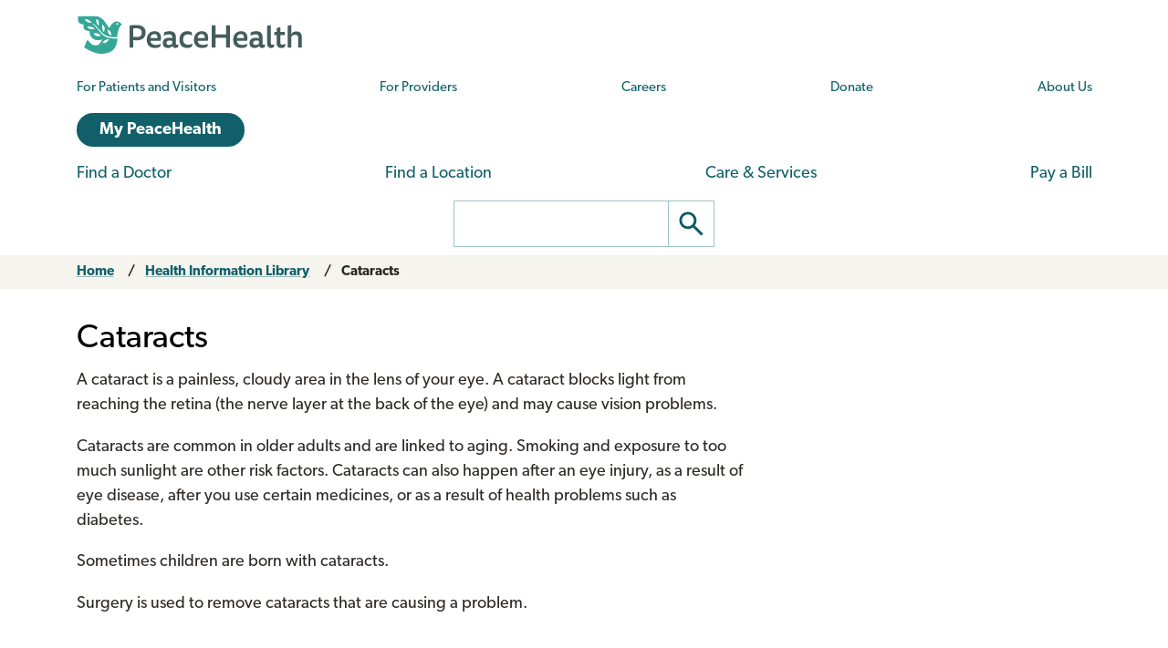

--- FILE ---
content_type: text/html; charset=UTF-8
request_url: https://www.peacehealth.org/medical-topics/id/stc123622
body_size: 8557
content:
<!DOCTYPE html>
<html lang="en" dir="ltr" prefix="og: https://ogp.me/ns#">
  <head>
    <meta charset="utf-8" />
<link rel="canonical" href="https://www.peacehealth.org/medical-topics/id/stc123622" />
<meta name="Generator" content="Drupal 11 (https://www.drupal.org)" />
<meta name="MobileOptimized" content="width" />
<meta name="HandheldFriendly" content="true" />
<meta name="viewport" content="width=device-width, initial-scale=1.0" />
<link rel="canonical" href="https://www.peacehealth.org/medical-topics/id/stc123622" />
<meta name="ROBOTS" content="NOINDEX, NOFOLLOW" />
<meta name="resourcesVersion" content="2.0.10881" />
<meta name="releaseVersion" content="14.7" />
<meta name="contentVersion" content="14.7" />
<meta name="authoringVersion" content="6" />
<meta name="consumertitle" content="Cataracts" />
<meta name="clinicaltitle" content="Cataracts" />
<meta name="docType" content="Definition" />
<meta name="pageType" content="content" />
<link rel="stylesheet" type="text/css" href="https://ixbapi.healthwise.net/resource/14.7/alpine.api/inc/style/main.css" />
<link rel="stylesheet" type="text/css" href="https://ixbapi.healthwise.net/resource/14.7/alpine.api/inc/style/main_ie8.css" />
<link rel="stylesheet" type="text/css" href="https://ixbapi.healthwise.net/resource/14.7/alpine.api/inc/style/print.css" media="print" />
<link rel="stylesheet" type="text/css" href="/modules/custom/ph_healthwise/inc/custom/custom.css" />
<link rel="stylesheet" type="text/css" href="/modules/custom/ph_healthwise/inc/custom/custom_ie.css" />
<link rel="stylesheet" type="text/css" href="/modules/custom/ph_healthwise/inc/custom/custom_print.css" media="print" />
<script type="text/javascript">if (!window.org) var org = { healthwise: {'application':{}} };
          else if (!window.org.healthwise) org["healthwise"] = {'application':{}};
          org.healthwise.config = { 
              root: 'https://ixbapi.healthwise.net/resource',
              locale: 'en-us',
              version: '14.7',
              isoshg: false
          
          };
      org.healthwise.document = {};
        org.healthwise.document.id = "stc123622";
          org.healthwise.document.section = "";
          org.healthwise.document.healthwise = true;
          org.healthwise.document.title = "Cataracts"; org.healthwise.document.family = "kb";
          org.healthwise.document.doctype = "Definition"; 
          org.healthwise.document.pagetype = "content";</script>
<script type="text/javascript" id="HwInitialize">/* DIO Adapter */</script>
<script type="text/javascript">org.healthwise.config.root = org.healthwise.config.root + "/14.7";</script>
<script type="text/javascript" src="https://ixbapi.healthwise.net/resource/14.7/inc/control/healthwise.js"> </script>
<script type="text/javascript" src="/modules/custom/ph_healthwise/inc/custom/custom.js"> </script>
<link rel="icon" href="/themes/custom/cascadia/images/peacehealth-icon-square.svg" type="image/svg+xml" />

    <title>Cataracts – Health Information Library | PeaceHealth</title>

    <link rel="icon" href="/themes/custom/cascadia/images/peacehealth-icon-square.ico" sizes="any">
    <link rel="icon" href="/themes/custom/cascadia/images/peacehealth-icon-square.svg" type="image/svg+xml">
    <link rel="apple-touch-icon" href="/apple-touch-icon.png">
    <link rel="manifest" href="/manifest.webmanifest">
<link rel="preconnect" href="https://p.typekit.net">
<link rel="preconnect" href="https://use.typekit.net">
<style>
/**
 * @file
 * Priority styles to enhance performance for the PeaceHealth Cascadia theme.
 *
 * See @cascadia/templates/include/include--head-style.html.twig for priority styles.
 */
/**
 * @file
 * Defines the base variables for PeaceHealth's Cascadia theme.
 */
/* Colors */
/* Font sizes and weights */
/* Margins */
/* Borders */
/* Padding */
/* Line heights */
/* Transition times */
/* Icons */
/**
 * @file
 * Defines responsive breakpoints.
 *
 * Sizes here correspond to Bootstrap 5.3 breakpoints.
 * @see https://getbootstrap.com/docs/5.3/layout/breakpoints/
 */
button.ph-responsive-control {
  display: inline-block;
  background: transparent;
  border-radius: 0;
  padding: 0;
}
button.ph-responsive-control:hover {
  background: transparent;
}
button.ph-responsive-control img {
  max-height: none;
}

html {
  margin: 0;
  padding: 0;
  line-height: 1.333;
  font-family: "canada-type-gibson", sans-serif;
  font-size: 18px;
  font-weight: 400;
  background-color: #fff;
  color: hsl(26, 8%, 16%);
  -webkit-text-size-adjust: 100%; /* keep text the same size upon device rotation */
  overflow-x: hidden;
}

body {
  max-width: 2560px;
  min-height: 100vh;
  margin: 0 auto;
  padding: 0;
  font-size: 1rem;
  line-height: 1.333;
}

#peacehealth-logo {
  height: 45px;
}

#content, .mainpagecontent {
  min-height: calc(100vh - 540px);
  overflow-x: hidden;
}

/** hide Angular applications if JavaScript is disabled */
[ng\:cloak], [ng-cloak], [data-ng-cloak], [x-ng-cloak], .ng-cloak, .x-ng-cloak {
  display: none !important;
}

/**
 * @file
 * Page, header and footer styles for the PeaceHealth cascadia theme.
 */
/**
 * Header
 */
a.ph-page-logo {
  display: block;
  line-height: 60px;
}

#peacehealth-logo {
  min-height: 35px;
  height: 45px;
}
@media (max-width: 575px) {
  #peacehealth-logo {
    height: 35px;
  }
}

#ph-page-header nav a[href] {
  text-decoration: none;
}

@media (min-width: 1200px) {
  .ph-page-header ul:not(.contextual-links) {
    margin: 0;
  }
  .ph-page-header ul:not(.contextual-links) li {
    margin: 0;
  }
}
#edit-submit-ph-views-search {
  border: 1px solid hsl(186, 30%, 70%);
  border-left: 0 none;
  border-radius: 0;
  padding: 0;
  background: #fff;
}
#edit-submit-ph-views-search img {
  max-height: 49px;
}

@media (min-width: 992px) {
  #ph-responsive-header-group-primary {
    display: grid;
    grid-template-columns: 240px 60px 450px 1fr 90px 220px;
    grid-template-rows: auto;
    grid-template-areas: "left . center1 center1 center1 right1" "left . center2 center2 right2 right2";
    align-items: center;
  }
  #ph-region-logo {
    grid-area: left;
  }
  #ph-region-business-nav {
    grid-area: center1;
  }
  #ph-region-login {
    grid-area: right1;
    justify-self: end;
  }
  #ph-region-care-nav {
    grid-area: center2;
  }
  #ph-region-search {
    grid-area: right2;
    justify-self: end;
  }
  #ph-responsive-panel-menu {
    display: flex;
    justify-content: space-around;
  }
}
@media (max-width: 1199px) {
  #ph-responsive-header-group-panel {
    position: absolute;
  }
  #ph-responsive-header-group-primary {
    display: grid;
    grid-template-columns: 240px 1fr 150px;
    grid-template-rows: auto;
    grid-template-areas: "left . right";
  }
  #ph-region-logo {
    grid-area: left;
    align-self: center;
  }
  #ph-responsive-header-group-control {
    grid-area: right;
    align-self: end;
    justify-self: end;
  }
  #ph-responsive-panel-menu {
    display: flex;
    justify-content: space-around;
  }
}
@media (max-width: 991px) {
  #ph-responsive-header-group-panel {
    position: absolute;
  }
  #ph-responsive-header-group-primary {
    display: grid;
    grid-template-columns: 240px 1fr 150px;
    grid-template-rows: auto;
    grid-template-areas: "left . right";
  }
  #ph-region-logo {
    grid-area: left;
    align-self: center;
  }
  #ph-responsive-header-group-control {
    grid-area: right;
    align-self: end;
    justify-self: end;
  }
  #ph-responsive-panel-menu {
    display: flex;
    justify-content: space-around;
  }
}
@media (max-width: 767px) {
  #ph-responsive-header-group-panel {
    position: absolute;
  }
  #ph-responsive-header-group-primary {
    display: grid;
    grid-template-columns: 240px 1fr 150px;
    grid-template-rows: auto;
    grid-template-areas: "left . right";
  }
  #ph-region-logo {
    grid-area: left;
    align-self: center;
  }
  #ph-responsive-header-group-control {
    grid-area: right;
    align-self: end;
    justify-self: end;
  }
}
@media (max-width: 575px) {
  #ph-responsive-header-group-panel {
    position: absolute;
  }
  #ph-responsive-header-group-primary {
    display: grid;
    grid-template-columns: 200px 1fr 150px;
    grid-template-rows: auto;
    grid-template-areas: "left . right";
  }
  #ph-region-logo {
    grid-area: left;
    align-self: center;
  }
  #ph-responsive-header-group-control {
    grid-area: right;
    align-self: end;
    justify-self: end;
  }
  #ph-responsive-panel-menu {
    display: block;
  }
}
@media screen and (max-width: 359px) {
  #peacehealth-logo {
    min-height: 30px;
    height: 30px;
  }
  #ph-responsive-header-group-primary {
    grid-template-columns: 140px 1fr 150px;
  }
}
/**
 * Footer
 */
@media (max-width: 991px) {
  #ph-page-footer nav > ul {
    display: flex;
    flex-wrap: wrap;
    margin-bottom: 1rem;
  }
  #ph-page-footer nav > ul > li {
    width: 50%;
  }
  #ph-page-footer .row [class*=col-] {
    margin-bottom: 1rem;
  }
}

</style>
    <link rel="stylesheet" media="all" href="/sites/default/files/css/css_qfLp_tfb6O_DyWuXTsNS7O2S4vRFFAoxxCsj8ocR-zo.css?delta=0&amp;language=en&amp;theme=cascadia&amp;include=eJxVx0sOgCAMRdENIV2SeUADNUWMBT-71zhzcnNuhEUkAWVtATpZv1XW7GLbmdI-NqjHgsttZS4M7eUUY_qds9s6Vwp4fQifRl99bWkoP3sRJoo" />
<link rel="stylesheet" media="all" href="/sites/default/files/css/css_8GM_X-u6h8b-qywsncBQWRCE4u2YLyRsbb1jgEOaC4I.css?delta=1&amp;language=en&amp;theme=cascadia&amp;include=eJxVx0sOgCAMRdENIV2SeUADNUWMBT-71zhzcnNuhEUkAWVtATpZv1XW7GLbmdI-NqjHgsttZS4M7eUUY_qds9s6Vwp4fQifRl99bWkoP3sRJoo" />
<link rel="stylesheet" media="print" href="/sites/default/files/css/css_6bwHO8VdhASTmrD61HHWSLOrXom9NOM_uSEg03f9OVM.css?delta=2&amp;language=en&amp;theme=cascadia&amp;include=eJxVx0sOgCAMRdENIV2SeUADNUWMBT-71zhzcnNuhEUkAWVtATpZv1XW7GLbmdI-NqjHgsttZS4M7eUUY_qds9s6Vwp4fQifRl99bWkoP3sRJoo" />

    <script type="application/json" data-drupal-selector="drupal-settings-json">{"path":{"baseUrl":"\/","pathPrefix":"","currentPath":"medical-topics\/id\/stc123622","currentPathIsAdmin":false,"isFront":false,"currentLanguage":"en"},"pluralDelimiter":"\u0003","suppressDeprecationErrors":true,"gtag":{"tagId":"","consentMode":false,"otherIds":[],"events":[],"additionalConfigInfo":[]},"ajaxPageState":{"libraries":"eJxdiEEOhDAMxD5UyJPQUKI0KKWIBFh-v4gbXCzbGZ4xKUisjbDO86ZreMrfH5fpIklaE-MhICQ3vt1jxu89a1rLUBgW5VRnelXyy4Mrjbj9UD6dHva1TbvxH9pPPQ8","theme":"cascadia","theme_token":null},"ajaxTrustedUrl":[],"gtm":{"tagId":null,"settings":{"data_layer":"dataLayer","include_classes":false,"allowlist_classes":"","blocklist_classes":"","include_environment":false,"environment_id":"","environment_token":""},"tagIds":["GTM-MSPGFRLR"]},"multiselect":{"widths":250},"user":{"uid":0,"permissionsHash":"3ed234e69d8cae2f9d6cd7dbe4978f8ec5facb45d08aa8f09711cc4b3ff19b6d"}}</script>
<script src="/sites/default/files/js/js_QDeWRYG0LTtBvd-pkW41GwUeUJ-IRHfsPMtXk4V1cIA.js?scope=header&amp;delta=0&amp;language=en&amp;theme=cascadia&amp;include=eJxdyEEKgDAMBdELVXOk8o0hrURSTECPr9u6GXjDCMbeQWq-wZbgq4-Mou5qUhNK-uXvFQeeeZ5ltNoElu3uITTpBQf-J90"></script>
<script src="/modules/contrib/google_tag/js/gtag.js?t6tfn8"></script>
<script src="/modules/contrib/google_tag/js/gtm.js?t6tfn8"></script>

  </head>
  <body>
        <a href="#main-content" class="visually-hidden focusable">
      Skip to main content
    </a>
    <noscript><iframe src="https://www.googletagmanager.com/ns.html?id=GTM-MSPGFRLR"
                  height="0" width="0" style="display:none;visibility:hidden"></iframe></noscript>

      <div class="dialog-off-canvas-main-canvas" data-off-canvas-main-canvas>
    
  <header id="ph-page-header" class="container ph-page-header ph-util-lists-style-none">
  <div id="ph-region-logo" class="ph-region py-sm-2">
        <a class="ph-page-logo" href="/" title="PeaceHealth Home" rel="home">
    <img id="peacehealth-logo" src="/themes/custom/cascadia/images/peacehealth-logo.svg" alt="PeaceHealth Home" />
  </a>


  </div>
  <div id="ph-region-business-nav" class="ph-region py-lg-2">
      <nav aria-labelledby="ph-block-nav-business-menu" id="ph-block-nav-business" class="ph-block-menu ph-block-nav-business ph-font-size-mini m-3 m-lg-0">
            
  <h2 class="visually-hidden" id="ph-block-nav-business-menu" aria-hidden="true">PeaceHealth Business Navigation</h2>
  

        
  <ul data-region="business_nav" class="d-xl-flex justify-content-between align-items-center menu menu-level-0">
                  
        <li class="menu-item">
          <a href="/pages/patients-and-visitors" title="Information for patients and visitors to PeaceHealth hospitals and clinics" data-drupal-link-system-path="node/10751">For Patients and Visitors</a>
                                
  
  <div class="menu_link_content menu-link-contentph-menu-nav-business view-mode-default menu-dropdown menu-dropdown-0 menu-type-default">
              
      </div>



                  </li>
                      
        <li class="menu-item">
          <a href="/pages/providers-and-medical-professionals" title="Information for internal and external providers and other medical professionals of PeaceHealth hospitals and clinics" data-drupal-link-system-path="node/10752">For Providers</a>
                                
  
  <div class="menu_link_content menu-link-contentph-menu-nav-business view-mode-default menu-dropdown menu-dropdown-0 menu-type-default">
              
      </div>



                  </li>
                      
        <li class="menu-item">
          <a href="https://careers.peacehealth.org/">Careers</a>
                                
  
  <div class="menu_link_content menu-link-contentph-menu-nav-business view-mode-default menu-dropdown menu-dropdown-0 menu-type-default">
              
      </div>



                  </li>
                      
        <li class="menu-item">
          <a href="/foundation" data-drupal-link-system-path="node/3186">Donate</a>
                                
  
  <div class="menu_link_content menu-link-contentph-menu-nav-business view-mode-default menu-dropdown menu-dropdown-0 menu-type-default">
              
      </div>



                  </li>
                      
        <li class="menu-item">
          <a href="/about-peacehealth" data-drupal-link-system-path="node/3182">About Us</a>
                                
  
  <div class="menu_link_content menu-link-contentph-menu-nav-business view-mode-default menu-dropdown menu-dropdown-0 menu-type-default">
              
      </div>



                  </li>
          </ul>


  </nav>


  </div>
  <div id="ph-region-login" class="ph-region py-lg-2">
      <nav aria-labelledby="ph-block-nav-login-menu" id="ph-block-nav-login" class="ph-block-nav-login m-3 m-lg-0">
            
  <h2 class="visually-hidden" id="ph-block-nav-login-menu" aria-hidden="true">PeaceHealth Login Navigation</h2>
  

        

  <ul data-region="login" class="menu menu-level-0">
                  
        <li class="menu-item">
          <a href="https://my.peacehealth.org" class="btn btn__rounded btn__slim btn__light-blue">My PeaceHealth</a>
                                
  
  <div class="menu_link_content menu-link-contentph-menu-nav-login view-mode-default menu-dropdown menu-dropdown-0 menu-type-default">
              
      </div>



                  </li>
          </ul>


  </nav>


  </div>
  <div id="ph-region-care-nav" class="ph-region py-lg-2">
      <nav aria-labelledby="ph-block-nav-care-menu" id="ph-block-nav-care" class="ph-block-nav-care m-3 m-lg-0">
            
  <h2 class="visually-hidden" id="ph-block-nav-care-menu" aria-hidden="true">Care navigation</h2>
  

                      <ul class="d-xl-flex justify-content-between align-items-center">
              <li>
        <a href="/care-providers" class="main-nav__underline-orange" data-drupal-link-system-path="node/11488">Find a Doctor</a>
              </li>
          <li>
        <a href="/locations" class="main-nav__underline-green" data-drupal-link-system-path="node/11420">Find a Location</a>
              </li>
          <li>
        <a href="/services" class="main-nav__underline-purple" data-drupal-link-system-path="node/11413">Care &amp; Services</a>
              </li>
          <li>
        <a href="/patient-financial-services/pay-a-bill" class="main-nav__underline-blue" data-drupal-link-system-path="node/3183">Pay a Bill</a>
              </li>
        </ul>
  

  </nav>


  </div>
  <div id="ph-region-search" class="ph-region py-lg-2">
        <form action="/search" method="get" id="views-exposed-form-ph-views-search-page-1" class="ph-form-search form-floating m-3 m-lg-0" accept-charset="UTF-8" role="search">
      <div class="d-flex justify-content-center">
        <label for="edit-search-api-fulltext" class="ph-form-search-label visually-hidden">Search</label>
        <input data-drupal-selector="edit-search-api-fulltext" type="search" id="edit-search-api-fulltext" name="search_api_fulltext" value="" class="ph-form-search-query">
        <button data-drupal-selector="edit-submit-ph-views-search" type="submit" id="edit-submit-ph-views-search" class="ph-form-search-submit" aria-label="Go"><img class="ph-util-icon ph-color-icon" src="/themes/custom/cascadia/icons/search.svg" alt=""></button>
      </div>
    </form>
      </div>
</header>

  

    <div data-drupal-messages-fallback class="hidden"></div>



<main>
  <a id="main-content" tabindex="-1"></a>    <div id="block-mainpagecontent" class="mainpagecontent">
  
    
      
  <div class="breadcrumb">
      <div>
  <div class="bootstrap-wrapper breadcrumb py-2">
  <div class="container">
      <div class="row">
        <section class="col">
          <div><div class="row">
  <nav class="col breadcrumb">
    <ol>
          <li>
                  <a href="/">Home</a>
              </li>
          <li>
                  <a href="/medical-topics">Health Information Library</a>
              </li>
          <li>
                  <a href="" aria-current="page">Cataracts</a>
              </li>
        </ol>
  </nav></div></div>

        </section>
      </div>
  </div>
</div>
</div>

  </div>

  <div class="bootstrap-wrapper ph-app-healthwise">
  <div class="container">
      <div class="row">
        <section class="col my-3">
          <div><div class="HwContainer">
  <div id="HwMain" class="row">
    <div id="HwColumnContent" class="HwColumn col-md-8">
      <div role="article" id="HwContentWrapper" class="HwTypeDefinition HwContentWrapper HwElement">
        <div class="HwContentTitle">
          <h1 id="HwContentTitle">Cataracts</h1>
        </div>
        <div class="HwContent">
          <div class="HwNavigationSection HwSectionFloat" id="sec-stc123622-sec">
        <p fingerprint="721eb906" fingerprint-exact="2bb6a67e">A cataract is a painless, cloudy area in the lens of your eye. A cataract blocks light from reaching the retina (the nerve layer at the back of the eye) and may cause vision problems.</p>
        <p fingerprint="3a74d7a4" fingerprint-exact="d556f8ea">Cataracts are common in older adults and are linked to aging. Smoking and exposure to too much sunlight are other risk factors. Cataracts can also happen after an eye injury, as a result of eye disease, after you use certain medicines, or as a result of health problems such as diabetes.</p>
        <p fingerprint="38e9e9b2" fingerprint-exact="37b78c29">Sometimes children are born with cataracts.</p>
        <p fingerprint="2f65beec" fingerprint-exact="677c952a">Surgery is used to remove cataracts that are causing a problem.</p>
      </div>
        </div>
        <div class="HwContentInformation">
          <div class="HwLastUpdated">
            <p><span class="HwInfoLabel">Current as of: </span>October 1, 2025</p>
          </div>
          <div class="HwCredits">
            <p>
              <span class="HwInfoLabel">Author: </span>
              <a class="HwLinkDisclaimer" href="https://www.healthwise.org/specialpages/legal/abouthw/en">Ignite Healthwise, LLC Staff</a>
            </p>
            <p><a class="HwLinkDisclaimer" href="https://www.healthwise.org/specialpages/legal/abouthw/en"><span><b>Clinical Review Board</b></span></a><br/>All Ignite Healthwise, LLC education is reviewed by a team that includes physicians, nurses, advanced practitioners, registered dieticians, and other healthcare professionals.</p>
          </div>
        </div>
      </div>
      <div class="HwClear"> </div>
    </div>
    <div id="HwColumnSidebar2" class="HwColumn col-md-4">
      <div class="HwClear"> </div>
    </div>
  </div>
  <div class="row">
    <div id="ph_hw_disclaimer" class="col-md-12 PhCustomFooter">
      <p>PeaceHealth endeavors to provide comprehensive health care information, however some topics in this database describe services and procedures not offered by our providers or within our facilities because they do not comply with, nor are they condoned by, the ethics policies of our organization.</p>
    </div>
  </div>
  <div class="row">
    <div class="col-md-12">
      <p>
        <a href="/medical-topics">Health Information Library</a>
      </p>
    </div>
  </div>
  <div class="row">
    <div id="HwFooter" class="col-md-12">
      <div class="HwLegal HwElement" role="contentinfo">
        <div class="HwLogo">
          <a class="HwLinkExternal" href="https://www.healthwise.org/specialpages/legal/abouthw/en">
            <img class="HwNoHcMode" alt="Click here to learn about Ignite Healthwise, LLC" src="https://ixbapi.healthwise.net/resource/14.7/media/interface/hwlogo.png"/>
            <img class="HwHcMode" alt="Click here to learn about Ignite Healthwise, LLC" src="https://ixbapi.healthwise.net/resource/14.7/media/interface/hwlogo_hc.png"/>
          </a>
        </div>
        <div class="HwDisclaimer">
          <p>This information does not replace the advice of a doctor. Ignite Healthwise, LLC disclaims any warranty or liability for your use of this information. Your use of this information means that you agree to the <a href="https://www.healthwise.org/specialpages/legal/terms.aspx">Terms of Use</a> and <a href="https://www.healthwise.org/specialpages/legal/privacy.aspx">Privacy Policy</a>. Learn <a class="HwLinkExternal" href="https://www.healthwise.org/specialpages/legal/abouthw/en">how we develop our content</a>.</p>
        </div>
        <div class="HwCopyright">
          <p class="HwCopyrightLink">To learn more about Ignite Healthwise, LLC, visit <a href="https://www.webmdignite.com/">webmdignite.com</a>.
              </p>
          <p>© 2024-2025  Ignite Healthwise, LLC. </p>
        </div>
      </div>
    </div>
  </div>
</div>

</div>

        </section>
      </div>
  </div>
</div>

  <div class="bootstrap-wrapper">
  <div class="container">
      <div class="row">
        <aside class="col my-3">
          <div><div class="ph-util-horzScroll"></div>
</div>

        </aside>
      </div>
  </div>
</div>

  </div>


</main>

    <footer id="ph-page-footer" class="ph-region-footer ph-ui-segment ph-color-darkBg ph-color-lightFg py-5">
    <div class="container">
      <div class="row mb-3">
        <div class="col-12 col-lg-3">  <nav aria-labelledby="ph-block-nav-site-menu" id="ph-block-nav-site" class="ph-util-lists-style-none">
            
  <h2 class="visually-hidden" id="ph-block-nav-site-menu" aria-hidden="true">PeaceHealth Site Section Navigation</h2>
  

        
              <ul>
              <li>
        <a href="/pages/patients-and-visitors" data-drupal-link-system-path="node/10751">For Patients</a>
              </li>
          <li>
        <a href="/medical-topics" data-drupal-link-system-path="medical-topics">Medical Topics A-Z</a>
              </li>
          <li>
        <a href="https://careers.peacehealth.org">Careers</a>
              </li>
          <li>
        <a href="/healthy-you" data-drupal-link-system-path="taxonomy/term/179">Our Blog</a>
              </li>
          <li>
        <a href="/volunteer" data-drupal-link-system-path="node/11022">Volunteering</a>
              </li>
          <li>
        <a href="/foundation" data-drupal-link-system-path="node/3186">Foundations</a>
              </li>
          <li>
        <a href="/about-peacehealth" data-drupal-link-system-path="node/3182">About Us</a>
              </li>
        </ul>
  


  </nav>

</div>
        <div class="col-12 col-lg-3">  <nav aria-labelledby="block-cascadia-peacehealthaudiencesnavigation-menu" id="block-cascadia-peacehealthaudiencesnavigation" class="ph-util-lists-style-none">
            
  <h2 class="visually-hidden" id="block-cascadia-peacehealthaudiencesnavigation-menu" aria-hidden="true">PeaceHealth Audiences Navigation</h2>
  

        
              <ul>
              <li>
        <a href="/employees" title="Employee portal for PeaceHealth Caregivers" data-drupal-link-system-path="node/10788">For Employees</a>
              </li>
          <li>
        <a href="/pages/notice-vendors-contractors-and-agents" title="Information for vendors" data-drupal-link-system-path="node/10765">For Vendors</a>
              </li>
          <li>
        <a href="/news/media-guidelines" data-drupal-link-system-path="node/3238">For Media</a>
              </li>
          <li>
        <a href="/pages/providers-and-medical-professionals" title="Information for internal and external providers and other medical professionals of PeaceHealth hospitals and clinics." data-drupal-link-system-path="node/10752">For Health Professionals </a>
              </li>
        </ul>
  


  </nav>

</div>
        <div class="col-12 col-lg-4">  <div class="views-element-container ph-block-nav-cities ph-util-lists-separated" id="ph-block-nav-cities">
  
      <h2>Our Locations</h2>
    
      <div><div class="js-view-dom-id-d1d9f37acdfa40bdcac83b2adc2a7a51842a1b92f54ed24d24aa2ae28f05f760">
  
  
  

  
  
  

  <div>
      <h3>Alaska</h3>
  
  <ul>

          <li><a href="/locations/craig" hreflang="en">Craig</a></li>
          <li><a href="/locations/ketchikan" hreflang="en">Ketchikan</a></li>
    
  </ul>

</div>
<div>
      <h3>Oregon</h3>
  
  <ul>

          <li><a href="/locations/cottage-grove" hreflang="en">Cottage Grove</a></li>
          <li><a href="/locations/creswell" hreflang="en">Creswell</a></li>
          <li><a href="/locations/eugene" hreflang="en">Eugene</a></li>
          <li><a href="/locations/florence" hreflang="en">Florence</a></li>
          <li><a href="/locations/pleasant-hill" hreflang="en">Pleasant Hill</a></li>
          <li><a href="/locations/springfield" hreflang="en">Springfield</a></li>
    
  </ul>

</div>
<div>
      <h3>Washington</h3>
  
  <ul>

          <li><a href="/locations/anacortes" hreflang="en">Anacortes</a></li>
          <li><a href="/locations/bellingham" hreflang="en">Bellingham</a></li>
          <li><a href="/locations/burlington" hreflang="en">Burlington</a></li>
          <li><a href="/locations/camas" hreflang="en">Camas</a></li>
          <li><a href="/locations/friday-harbor" hreflang="en">Friday Harbor</a></li>
          <li><a href="/locations/longview" hreflang="en">Longview</a></li>
          <li><a href="/locations/lynden" hreflang="en">Lynden</a></li>
          <li><a href="/locations/sedro-woolley" hreflang="en">Sedro‐Woolley</a></li>
          <li><a href="/locations/vancouver" hreflang="en">Vancouver</a></li>
    
  </ul>

</div>

    

  
  

  
</div>
</div>

  </div>

</div>
        <div class="col-12 col-lg-2">  <nav aria-labelledby="block-cascadia-contact-menu" id="block-cascadia-contact" class="ph-util-lists-style-none text-start text-lg-end">
            
  <h2 class="visually-hidden" id="block-cascadia-contact-menu" aria-hidden="true">Contact</h2>
  

        
              <ul>
              <li>
        <a href="/contact" data-drupal-link-system-path="node/13270">Contact Us</a>
              </li>
        </ul>
  


  </nav>
<div id="ph-block-nav-social" class="ph-block-nav-social ph-util-lists-flex ph-util-align-end">
  
    
      <ul class="social-follow-links">
      <li class="social-follow-link printer">
      <a href="javascript:window.print();" target="_self"><img src="/modules/custom/ph_misc/images/printer-footer.png" alt="printer" class="ph-util-icon"></a>
    </li>
      <li class="social-follow-link facebook">
      <a href="https://facebook.com/PeaceHealth" target="_blank"><img src="/modules/custom/ph_misc/images/facebook-footer.png" alt="facebook" class="ph-util-icon"></a>
    </li>
      <li class="social-follow-link youtube">
      <a href="https://www.youtube.com/user/PeaceHealth" target="_blank"><img src="/modules/custom/ph_misc/images/youtube-footer.png" alt="youtube" class="ph-util-icon"></a>
    </li>
  </ul>

  </div>

</div>
      </div>
      <div class="row mb-3">  <nav aria-labelledby="ph-block-legal-nav-menu" id="ph-block-legal-nav" class="ph-util-lists-flex ph-util-lists-style-none mb-3">
            
  <h2 class="visually-hidden" id="ph-block-legal-nav-menu" aria-hidden="true">PeaceHealth Legal Notices Navigation</h2>
  

        
              <ul>
              <li>
        <a href="/legal-notices/terms-and-conditions" data-drupal-link-system-path="node/3184">Terms &amp; Conditions</a>
              </li>
          <li>
        <a href="/pages/patient-rights-and-responsibilities" data-drupal-link-system-path="node/10834">Patient Rights and Responsibilities</a>
              </li>
          <li>
        <a href="/pages/notice-privacy-practices" data-drupal-link-system-path="node/10833">Notice of Privacy Practices</a>
              </li>
          <li>
        <a href="/patient-financial-services/hospital-pricing" data-drupal-link-system-path="node/11107">Price Transparency</a>
              </li>
          <li>
        <a href="/about-peacehealth/social-media" data-drupal-link-system-path="node/10984">Social Media Policy</a>
              </li>
        </ul>
  


  </nav>

</div>
      <div class="row">
        <p class="ph-region-footer-copyright mb-0 text-align-start text-lg-align-end">&copy;&nbsp;2025&nbsp;<a href="/">PeaceHealth</a>. All rights reserved.</p>
      </div>
    </div>
  </footer>

  </div>

    
    <script src="/core/assets/vendor/jquery/jquery.min.js?v=4.0.0-rc.1"></script>
<script src="/sites/default/files/js/js_eBDqs60fIYffSTPiYvIMqGPLhE0TVw3D0vdO3QtisJY.js?scope=footer&amp;delta=1&amp;language=en&amp;theme=cascadia&amp;include=eJxdyEEKgDAMBdELVXOk8o0hrURSTECPr9u6GXjDCMbeQWq-wZbgq4-Mou5qUhNK-uXvFQeeeZ5ltNoElu3uITTpBQf-J90"></script>
<script src="/modules/custom/ph_healthwise/inc/custom/custom.js?v=1.x"></script>

  </body>
</html>


--- FILE ---
content_type: text/css
request_url: https://www.peacehealth.org/modules/custom/ph_healthwise/inc/custom/custom.css
body_size: 3059
content:
/*
(c) 1995-2015  Healthwise, Incorporated. Healthwise, Healthwise for every health decision,
and the Healthwise logo are trademarks of Healthwise, Incorporated.
Healthwise Resource Package Version: 10.5.287.3 (xhtml.kb)
*/
/* For clients to place client-specific CSS */


#HwSearchWrapper{
	display:block;
	z-index: 3;
	background: #115E67;
}


/*** typography ***/
.HwElement, .HwElement *,
.HwElement caption, .HwElement dd, .HwElement h1, .HwElement h2, .HwElement h3, .HwElement h4, .HwElement h5, .HwElement li, .HwElement td, .HwElement th, .HwElement tr,
.HwVideoLibraryFilterBarContainer .HwVideoBar {
	font-family: inherit;
}

.HwElement {
	color: #2D2926;
  background-color: transparent;
	font-size: 100%;
	line-height: 1.333;
}
.HwElement h1, .HwElement h2, .HwElement h3, .HwElement h4 {
	font-weight: 400;
}

h1 { font-size:1.333rem; }
.HwContentTitle h1 { font-size: 2rem; }
h3,h4 { font-size:1.167rem; }
#HwPopoutHeaderTitle, #HwTooltipHeaderTitle { font-size:1.333rem; }
#HwPopoutHeaderClose a { font-size:0.833rem; }
.HwContentInformation {	font-size: 0.833rem; }
.PhCustomFooter, .HwDisclaimer {	font-size: 0.833rem; }
.HwCopyright { font-size: 0.833rem; }

.HwTopLink {	/* "top of page" links */
	font-weight: normal;
}

.HwElement blockquote {
  font-size: 1rem;
}


/** search results **/
.HwSearchResultAbstract {
  font-size: 0.833rem;
  line-height: 1.333;
}

#HwSearchResultsFooter {
  border-top: 1px solid #F7F5F0;
}
@media screen and (max-width: 685px) {
  #HwSearchSummary, #HwSearchLinks {
    display: block;
    float: none;
    width: auto;
    margin-bottom: 1em;
  }
  #HwSearchLinks {
    display: -webkit-flex;
    display: flex;
  }
  #HwSearchLinks {
    -webkit-flex-wrap: wrap;
    flex-wrap: wrap;
  }
}

.HwSearchPageNumberLink, .HwCurrentPageNumberText {
  border: 1px solid #F7F5F0;
  padding: 2px 10px;
  font-size: 1rem;
  font-weight: normal;
  white-space: nowrap;
}
.HwCurrentPageNumberText {
  font-weight: 600;
}
.HwSearchPageNumberLink:hover {
  background-color: #F7F5F0;
}
#HwSearchLinks > :first-child {
  border-radius: 4px 0 0 4px;
}
#HwSearchLinks > :last-child {
  border-radius: 0 4px 4px 0;
}


/*** colors ***/

.ph-site-org a:focus {
	outline: none;
}

.HwContentHeader p {
	color: #fff;
}

.HwCategoryList {
	background: #F7F5F0;
}

.HwElement a:link, .HwElement a:visited,
#HwSearchContent a:link, #HwSearchContent a:visited,
#HwListIndex a:link, #HwListIndex a:visited,
#HwListSubIndex a:link, #HwListSubIndex a:visited,
.HwCategoryList li a:link, .HwCategoryList li a:visited,
.HwCategoryListContent a:link, .HwCategoryListContent a:visited,
a.HwVideosFrameBlockTitle:link, a.HwVideosFrameBlockTitle:visited,
.HwVideosFrameBlockTitle, .HwVideoCategoryContainer .HwCategoryListContent a {
	color: #115E67;
  text-decoration: none;
  border-bottom-width: 0.5px;
  border-bottom-style: solid;
  border-bottom-color: hsla(186, 72%, 24%, 0.2);
}
.HwElement a:link:hover, .HwElement a:visited:hover,
.HwVideosFrameBlockTitle:hover {
	color: hsl(172, 53%, 32%);
  text-decoration: none;
  border-bottom-color: hsla(186, 72%, 24%, 0.2);
}
a:hover .HwLinkText {
  text-decoration: none;
}

a.HwLandingMenuItemText:link, a.HwLandingMenuItemText:visited,
a.HwLinkShowActionset:link, a.HwLinkShowActionset:visited,
.HwSectionTabSelected a.HwSectionTabLink,
.HwSectionTabSelected p,
.HwComparisonHeadingTitle p,
#HwPersonalStoriesHeadline p, #HwPersonalStoriesHeadline a,
#HwPersonalStoriesHeader p,
p.HwQuizSubtitleText,
.HwLandingBrowseHeader p,
.HwLandingLinksHeader p {
	color: #fff;
}



.HwSearchContent, .HwSearchContent form > div {
	float: none;
	line-height: 45px;
}
.HwSearchContent #HwSearchBox {
	float: none;
	height: auto;
}
.ph-searchWrapperInner .HwSearchContent {
	margin-right: 0;
}
.HwSearchContent .HwSearchButton {
	width: auto;
	height: 23px;
	border: 0;
	border-radius: 4px;
	padding: 0 8px;
	background: #115E67;
	font-weight: normal;
}
.HwSearchContent .HwSearchButton:hover {
	background: #115E67;
}

input.HwSearchButton {
	font-size: 100%;
}


.HwElement a:focus, .HwElement input:focus, .HwElement button:focus, .HwElement .HwDarkFocus:focus {
	outline: 1px dotted #115E67 !important;
}

/** custom sidebar -- not displayed */
#HwCustomSidebar {
	height: 500px;
	display: none;
}


/** custom top navigation -- not displayed */
#HwCustomNavigationTop {
	height: 20px;
	display: none;
}


/** Healthwise header **/

/** Healthwise content **/

/** PeaceHealth right column--"bottom" is moved to the right **/
#HwCustomNavigationBottom {
	min-height: 280px;
}


/** PeaceHealth footer **/
#HwFooter {
  margin-top: 1.6em;
}

#HwCustomFooter, .PhClear {
	clear: both;
}
.PhCustomFooter {
	clear: both;
	padding: 1.5em 0;
}

/* ethics statement */
#HwCustomFooter {
	padding-top: 1.5em;
	padding-bottom: 1em;
}



.ph-hw-searchWrapper a {
	line-height: 45px;
	font-size: 2rem;
	font-weight: 400;
	text-decoration: none;
}


/** search results **/
.ph-hw-searchDocType {
	font-size: 0.833rem;
}
.HwHilightedSearchTerm {
  font-weight: 600;
}

/** index controls **/
#HwListTitle {
	color: #2D2926;
	font-weight: normal;
}

/* A-Z, 0-9 links */
.HwListIndexInner {
  background: transparent;
}
#HwListIndex ol,
#HwListIndex ul,
#HwListSubIndex ol,
#HwListSubIndex ul {
  display: flex;
  flex-wrap: wrap;
  align-content: flex-start;
  margin: 0;
  padding: 0;
  color: inherit;
}
#HwListIndex ol > li,
#HwListIndex ul > li,
#HwListSubIndex ol > li,
#HwListSubIndex ul > li {
  display: block;
  flex-basis: 2.6em;
  margin: 2px;
  border: none;
  padding: 0;
  background: transparent;
}
#HwListIndex ol > li.HwNumberItem a {
  min-width: 3em;
}
#HwListIndex a:link, #HwListIndex a:visited,
#HwListSubIndex a:link, #HwListSubIndex a:visited,
#HwListIndex ol > li.HwIndexItemCurrent span,
#HwListIndex ul > li.HwIndexItemCurrent span,
#HwListSubIndex ol > li a,
#HwListSubIndex ul > li a,
#HwListSubIndex ol > li a.HwLinkListLetterPairCurrent,
#HwListSubIndex ul > li a.HwLinkListLetterPairCurrent {
  display: block;
  padding: 5px;
  line-height: 1.6em;
  border: none;
	border-radius: 30px;
  background: #F7F5F0;
  font-size: 1.2rem;
  font-weight: normal;
  text-align: center;
}
#HwListSubIndex ol > li a {
  border-color: #267D71;
  background: #267D71;
}
#HwListIndex a:link:hover, #HwListIndex a:visited:hover,
#HwListSubIndex a:link:hover, #HwListSubIndex a:visited:hover,
#HwListIndex ol > li a:hover,
#HwListIndex ul > li a:hover,
#HwListSubIndex ol > li a:hover,
#HwListSubIndex ul > li a:hover {
  background: #FFFFFF;
}
#HwListIndex ol > li.HwIndexItemCurrent span,
#HwListIndex ul > li.HwIndexItemCurrent span,
#HwListSubIndex ol > li a.HwLinkListLetterPairCurrent,
#HwListSubIndex ul > li a.HwLinkListLetterPairCurrent {
  border-color: #F7F5F0;
  background: #F7F5F0;
  color: #115E67;
}

.HwListSectionHeader {
	border-radius: 0;
	padding: 0.2rem 0.6rem;
	background: #F7F5F0;
}

.ph-hw-alphaList + .ph-hw-quickLinks {
  margin-top: 1.6em;
}

/** PeaceHealth right sidebar promos **/
.ph-hw-promos {
	text-align: center;
}
.ph-hw-promos > a {
	margin: 10px auto;
}
.ph-hw-symptomCallout {
	display: block;
	position: relative;
	width: 216px;
	height: 216px;
	background: url(graphics/SX_background.jpg) no-repeat center top;
}
.ph-hw-symptomCallout .ph-hw-blip {
	position: absolute;
	width: 90px;
	top: 16px;
	left: 20px;
	color: #fff;
	font-size: 11.25pt;
	text-shadow: rgba(0,0,0,0.3) 1px 1px;
}
.ph-hw-symptomCallout .ph-hw-cta {
	display: inline-block;
	position: absolute;
	left: 8px;
	top: 166px;
	width: 200px;
	border: 0 none;
	border-radius: 4px;
	padding-top: 0.4em;
	padding-bottom: 0.4em;
	color: #fff;
	background: #115E67;
	font-weight: normal;
	text-align: center;
}
a.ph-hw-symptomCallout:hover {
	text-decoration: none;
}
a.ph-hw-symptomCallout:hover .ph-hw-cta {
	border: 0 none;
	color: #fff;
	background: #115E67;
}
.ph-hw-azLink {
	margin-top: 12px;
	text-align: center;
}
.ph-hw-videoLibraryLink {
	display: block;
	position: relative;
	width: 200px;
	height: 200px;
	margin-top: 12px;
	border-radius: 7px;
	background: url(graphics/video_graphic.png) no-repeat center top;
}
.ph-hw-videoLibraryLink:hover {
	opacity: 0.8;
	filter: alpha(opacity = 80)\9;
}
.ph-hw-videoLibraryLink .ph-hw-blip {
	color: #fff;
	font-size: 1rem;
	text-shadow: hsla(178, 16%, 32%, 0.3) 1px 1px;
	position: absolute;
	width: 90px;
	left: 0;
	top: 24px;
}
.ph-hw-videoLibraryLink .ph-hw-cta {
	color: #fff;
	font-size: 0.833rem;
	text-align: right;
	text-shadow: hsla(178, 16%, 32%, 0.3) 1px 1px;
	position: absolute;
	width: 180px;
	left: 10px;
	top: 154px;
}

.ph-hw-healthyYou {
	display: block;
	position: relative;
	width: 200px;
	height: 200px;
	margin-top: 12px;
	border-radius: 7px;
	background: url(graphics/healthy-you-signup.jpg) no-repeat center top;
}


.HwDialogElementCloseIcon {
	line-height: 1;
}


/** PeaceHealth video library customizations; also see the typogaphy section above **/
.HwVideoLibraryFilterBarContainer .HwVideoLibraryFilterBarList .HwVideoBarSelected {
	background: #115E67;
}
.HwVideoSearchBarInputVideoLabel {
	background: #F7F5F0;
}
.HwVideoSearchBarInputGoWrapper, #HwVideoSearchBarInputGoButton {
	background: #115E67;;
}
#HwLoadMoreVideosButton {
	background: #115E67;
}
.HwVideoLibraryContentArea, .HwVideoCategoryContainer {
	color: #2D2926;
	background: transparent;
	box-shadow: none;
	margin-top: 10px;
	border-radius: 7px;
}
.HwHighlightedVideosTitleText, .HwHighlightedVideosSubTitle {
	color: #2D2926;
}
.HwHighlightedVideosSubText {
	color: #2D2926;
}

.HwVideoLibraryFilterBarContainer {
	margin-top: 1px;
	margin-left: -25px;
}
.HwVideoLibraryFilterBarBody {
	background: transparent;
	border-radius: 5px;
}
.HwVideoBarLeft,
.HwVideoBarRight {
	background: transparent;
}
.HwVideoLibraryFilterBarBody a {
	background: #F7F5F0;
}
.HwVideoLibraryFilterBarBody a.HwVideoBarSelected {
	background: #115E67;
}
.HwVideoLibraryFilterBarArrow {
	background-image: url(tab_selected_arrow-ph.png);
}
.HwVideoLibraryFilterBarBody a.HwVideoBar {
	background-color: #F7F5F0;
}
.HwVideoLibraryFilterBarBody a.HwVideoBar.HwVideoBarSelected {
	background-color: #115E67;
}
.HwVideoLibraryFilterBarContainer .HwVideoLibraryFilterBarList li,
.HwVideoLibraryFilterBarContainer .HwVideoLibraryFilterBarList li:first-child {
  border-color: #267D71;
}
a.HwVideoBar a .HwVideoBarText {
	color: #115E67;
}
a.HwVideoBar:hover a .HwVideoBarText {
	color: #115E67;
}
.HwVideoBarSelected a .HwVideoBarText,
.HwVideoBarSelected:hover a .HwVideoBarText {
	color: #fff;
}
.HwVideoLibraryFilterBarBody > .HwVideoBar:first-of-type {
	border-top-left-radius: 5px;
}
.HwVideoLibraryFilterBarBody > .HwVideoBar:last-of-type {
	border-top-right-radius: 5px;
}

.HwVideoCategoryContainer .HwCategoryListContent a {
	font-size: 0.833rem;
}
.HwVideoCategoryContainer .HwCategoryListContent a:hover {
	color: #267D71;
}

#HwiToolAccordion button {
	background: none;
}

#HwMain a {
  border-bottom: none;
}


--- FILE ---
content_type: text/css
request_url: https://www.peacehealth.org/modules/custom/ph_healthwise/inc/custom/custom_ie.css
body_size: -86
content:
/*
(c) 1995-2013  Healthwise, Incorporated. Healthwise, Healthwise for every health decision,
and the Healthwise logo are trademarks of Healthwise, Incorporated.
Healthwise Resource Package Version: 9.8.244.6 (xhtml.kb)
*/
/* ************************************************************************ */
/* 
	This file contains CSS that is included by internet explorer only
	Statements that should only be included by IE6 (not IE7) can be prefixed
	with "* html", like this

         * html .HwContent { padding-left: 5px } 
*/
/* ************************************************************************ */




--- FILE ---
content_type: text/css
request_url: https://www.peacehealth.org/sites/default/files/css/css_qfLp_tfb6O_DyWuXTsNS7O2S4vRFFAoxxCsj8ocR-zo.css?delta=0&language=en&theme=cascadia&include=eJxVx0sOgCAMRdENIV2SeUADNUWMBT-71zhzcnNuhEUkAWVtATpZv1XW7GLbmdI-NqjHgsttZS4M7eUUY_qds9s6Vwp4fQifRl99bWkoP3sRJoo
body_size: 3320
content:
/* @license GPL-2.0-or-later https://www.drupal.org/licensing/faq */
.progress{position:relative;}.progress__track{min-width:100px;max-width:100%;height:16px;margin-top:5px;border:1px solid;background-color:#fff;}.progress__bar{width:3%;min-width:3%;max-width:100%;height:16px;background-color:#000;}.progress__description,.progress__percentage{overflow:hidden;margin-top:0.2em;color:#555;font-size:0.875em;}.progress__description{float:left;}[dir="rtl"] .progress__description{float:right;}.progress__percentage{float:right;}[dir="rtl"] .progress__percentage{float:left;}.progress--small .progress__track{height:7px;}.progress--small .progress__bar{height:7px;background-size:20px 20px;}
.ajax-progress{display:inline-block;padding:1px 5px 2px 5px;}[dir="rtl"] .ajax-progress{float:right;}.ajax-progress-throbber .throbber{display:inline;padding:1px 5px 2px;background:transparent url(/core/misc/throbber-active.svg) no-repeat 0 center;}.ajax-progress-throbber .message{display:inline;padding:1px 5px 2px;}tr .ajax-progress-throbber .throbber{margin:0 2px;}.ajax-progress-bar{width:16em;}.ajax-progress-fullscreen{position:fixed;z-index:1000;top:48.5%;left:49%;width:24px;height:24px;padding:4px;opacity:0.9;border-radius:7px;background-color:#232323;background-image:url(/core/misc/loading-small.svg);background-repeat:no-repeat;background-position:center center;}[dir="rtl"] .ajax-progress-fullscreen{right:49%;left:auto;}
.text-align-left{text-align:left;}.text-align-right{text-align:right;}.text-align-center{text-align:center;}.text-align-justify{text-align:justify;}.align-left{float:left;}.align-right{float:right;}.align-center{display:block;margin-right:auto;margin-left:auto;}
.container-inline div,.container-inline label{display:inline-block;}.container-inline .details-wrapper{display:block;}
.clearfix::after{display:table;clear:both;content:"";}.nowrap{white-space:nowrap;}
.hidden{display:none;}.visually-hidden{position:absolute !important;overflow:hidden;clip:rect(1px,1px,1px,1px);width:1px;height:1px;word-wrap:normal;}.visually-hidden.focusable:active,.visually-hidden.focusable:focus-within{position:static !important;overflow:visible;clip:auto;width:auto;height:auto;}.invisible{visibility:hidden;}
.item-list__comma-list,.item-list__comma-list li{display:inline;}.item-list__comma-list{margin:0;padding:0;}.item-list__comma-list li::after{content:", ";}.item-list__comma-list li:last-child::after{content:"";}
.js .js-hide{display:none;}.js-show{display:none;}.js .js-show{display:block;}
.position-container{position:relative;}
.reset-appearance{margin:0;padding:0;border:0 none;background:transparent;line-height:inherit;-webkit-appearance:none;appearance:none;}
.views-align-left{text-align:left;}.views-align-right{text-align:right;}.views-align-center{text-align:center;}.views-view-grid .views-col{float:left;}.views-view-grid .views-row{float:left;clear:both;width:100%;}.views-display-link + .views-display-link{margin-left:0.5em;}
#HwSearchWrapper{display:block;z-index:3;background:#115E67;}.HwElement,.HwElement *,.HwElement caption,.HwElement dd,.HwElement h1,.HwElement h2,.HwElement h3,.HwElement h4,.HwElement h5,.HwElement li,.HwElement td,.HwElement th,.HwElement tr,.HwVideoLibraryFilterBarContainer .HwVideoBar{font-family:inherit;}.HwElement{color:#2D2926;background-color:transparent;font-size:100%;line-height:1.333;}.HwElement h1,.HwElement h2,.HwElement h3,.HwElement h4{font-weight:400;}h1{font-size:1.333rem;}.HwContentTitle h1{font-size:2rem;}h3,h4{font-size:1.167rem;}#HwPopoutHeaderTitle,#HwTooltipHeaderTitle{font-size:1.333rem;}#HwPopoutHeaderClose a{font-size:0.833rem;}.HwContentInformation{font-size:0.833rem;}.PhCustomFooter,.HwDisclaimer{font-size:0.833rem;}.HwCopyright{font-size:0.833rem;}.HwTopLink{font-weight:normal;}.HwElement blockquote{font-size:1rem;}.HwSearchResultAbstract{font-size:0.833rem;line-height:1.333;}#HwSearchResultsFooter{border-top:1px solid #F7F5F0;}@media screen and (max-width:685px){#HwSearchSummary,#HwSearchLinks{display:block;float:none;width:auto;margin-bottom:1em;}#HwSearchLinks{display:-webkit-flex;display:flex;}#HwSearchLinks{-webkit-flex-wrap:wrap;flex-wrap:wrap;}}.HwSearchPageNumberLink,.HwCurrentPageNumberText{border:1px solid #F7F5F0;padding:2px 10px;font-size:1rem;font-weight:normal;white-space:nowrap;}.HwCurrentPageNumberText{font-weight:600;}.HwSearchPageNumberLink:hover{background-color:#F7F5F0;}#HwSearchLinks > :first-child{border-radius:4px 0 0 4px;}#HwSearchLinks > :last-child{border-radius:0 4px 4px 0;}.ph-site-org a:focus{outline:none;}.HwContentHeader p{color:#fff;}.HwCategoryList{background:#F7F5F0;}.HwElement a:link,.HwElement a:visited,#HwSearchContent a:link,#HwSearchContent a:visited,#HwListIndex a:link,#HwListIndex a:visited,#HwListSubIndex a:link,#HwListSubIndex a:visited,.HwCategoryList li a:link,.HwCategoryList li a:visited,.HwCategoryListContent a:link,.HwCategoryListContent a:visited,a.HwVideosFrameBlockTitle:link,a.HwVideosFrameBlockTitle:visited,.HwVideosFrameBlockTitle,.HwVideoCategoryContainer .HwCategoryListContent a{color:#115E67;text-decoration:none;border-bottom-width:0.5px;border-bottom-style:solid;border-bottom-color:hsla(186,72%,24%,0.2);}.HwElement a:link:hover,.HwElement a:visited:hover,.HwVideosFrameBlockTitle:hover{color:hsl(172,53%,32%);text-decoration:none;border-bottom-color:hsla(186,72%,24%,0.2);}a:hover .HwLinkText{text-decoration:none;}a.HwLandingMenuItemText:link,a.HwLandingMenuItemText:visited,a.HwLinkShowActionset:link,a.HwLinkShowActionset:visited,.HwSectionTabSelected a.HwSectionTabLink,.HwSectionTabSelected p,.HwComparisonHeadingTitle p,#HwPersonalStoriesHeadline p,#HwPersonalStoriesHeadline a,#HwPersonalStoriesHeader p,p.HwQuizSubtitleText,.HwLandingBrowseHeader p,.HwLandingLinksHeader p{color:#fff;}.HwSearchContent,.HwSearchContent form > div{float:none;line-height:45px;}.HwSearchContent #HwSearchBox{float:none;height:auto;}.ph-searchWrapperInner .HwSearchContent{margin-right:0;}.HwSearchContent .HwSearchButton{width:auto;height:23px;border:0;border-radius:4px;padding:0 8px;background:#115E67;font-weight:normal;}.HwSearchContent .HwSearchButton:hover{background:#115E67;}input.HwSearchButton{font-size:100%;}.HwElement a:focus,.HwElement input:focus,.HwElement button:focus,.HwElement .HwDarkFocus:focus{outline:1px dotted #115E67 !important;}#HwCustomSidebar{height:500px;display:none;}#HwCustomNavigationTop{height:20px;display:none;}#HwCustomNavigationBottom{min-height:280px;}#HwFooter{margin-top:1.6em;}#HwCustomFooter,.PhClear{clear:both;}.PhCustomFooter{clear:both;padding:1.5em 0;}#HwCustomFooter{padding-top:1.5em;padding-bottom:1em;}.ph-hw-searchWrapper a{line-height:45px;font-size:2rem;font-weight:400;text-decoration:none;}.ph-hw-searchDocType{font-size:0.833rem;}.HwHilightedSearchTerm{font-weight:600;}#HwListTitle{color:#2D2926;font-weight:normal;}.HwListIndexInner{background:transparent;}#HwListIndex ol,#HwListIndex ul,#HwListSubIndex ol,#HwListSubIndex ul{display:flex;flex-wrap:wrap;align-content:flex-start;margin:0;padding:0;color:inherit;}#HwListIndex ol > li,#HwListIndex ul > li,#HwListSubIndex ol > li,#HwListSubIndex ul > li{display:block;flex-basis:2.6em;margin:2px;border:none;padding:0;background:transparent;}#HwListIndex ol > li.HwNumberItem a{min-width:3em;}#HwListIndex a:link,#HwListIndex a:visited,#HwListSubIndex a:link,#HwListSubIndex a:visited,#HwListIndex ol > li.HwIndexItemCurrent span,#HwListIndex ul > li.HwIndexItemCurrent span,#HwListSubIndex ol > li a,#HwListSubIndex ul > li a,#HwListSubIndex ol > li a.HwLinkListLetterPairCurrent,#HwListSubIndex ul > li a.HwLinkListLetterPairCurrent{display:block;padding:5px;line-height:1.6em;border:none;border-radius:30px;background:#F7F5F0;font-size:1.2rem;font-weight:normal;text-align:center;}#HwListSubIndex ol > li a{border-color:#267D71;background:#267D71;}#HwListIndex a:link:hover,#HwListIndex a:visited:hover,#HwListSubIndex a:link:hover,#HwListSubIndex a:visited:hover,#HwListIndex ol > li a:hover,#HwListIndex ul > li a:hover,#HwListSubIndex ol > li a:hover,#HwListSubIndex ul > li a:hover{background:#FFFFFF;}#HwListIndex ol > li.HwIndexItemCurrent span,#HwListIndex ul > li.HwIndexItemCurrent span,#HwListSubIndex ol > li a.HwLinkListLetterPairCurrent,#HwListSubIndex ul > li a.HwLinkListLetterPairCurrent{border-color:#F7F5F0;background:#F7F5F0;color:#115E67;}.HwListSectionHeader{border-radius:0;padding:0.2rem 0.6rem;background:#F7F5F0;}.ph-hw-alphaList + .ph-hw-quickLinks{margin-top:1.6em;}.ph-hw-promos{text-align:center;}.ph-hw-promos > a{margin:10px auto;}.ph-hw-symptomCallout{display:block;position:relative;width:216px;height:216px;background:url(/modules/custom/ph_healthwise/inc/custom/graphics/SX_background.jpg) no-repeat center top;}.ph-hw-symptomCallout .ph-hw-blip{position:absolute;width:90px;top:16px;left:20px;color:#fff;font-size:11.25pt;text-shadow:rgba(0,0,0,0.3) 1px 1px;}.ph-hw-symptomCallout .ph-hw-cta{display:inline-block;position:absolute;left:8px;top:166px;width:200px;border:0 none;border-radius:4px;padding-top:0.4em;padding-bottom:0.4em;color:#fff;background:#115E67;font-weight:normal;text-align:center;}a.ph-hw-symptomCallout:hover{text-decoration:none;}a.ph-hw-symptomCallout:hover .ph-hw-cta{border:0 none;color:#fff;background:#115E67;}.ph-hw-azLink{margin-top:12px;text-align:center;}.ph-hw-videoLibraryLink{display:block;position:relative;width:200px;height:200px;margin-top:12px;border-radius:7px;background:url(/modules/custom/ph_healthwise/inc/custom/graphics/video_graphic.png) no-repeat center top;}.ph-hw-videoLibraryLink:hover{opacity:0.8;filter:alpha(opacity = 80)\9;}.ph-hw-videoLibraryLink .ph-hw-blip{color:#fff;font-size:1rem;text-shadow:hsla(178,16%,32%,0.3) 1px 1px;position:absolute;width:90px;left:0;top:24px;}.ph-hw-videoLibraryLink .ph-hw-cta{color:#fff;font-size:0.833rem;text-align:right;text-shadow:hsla(178,16%,32%,0.3) 1px 1px;position:absolute;width:180px;left:10px;top:154px;}.ph-hw-healthyYou{display:block;position:relative;width:200px;height:200px;margin-top:12px;border-radius:7px;background:url(/modules/custom/ph_healthwise/inc/custom/graphics/healthy-you-signup.jpg) no-repeat center top;}.HwDialogElementCloseIcon{line-height:1;}.HwVideoLibraryFilterBarContainer .HwVideoLibraryFilterBarList .HwVideoBarSelected{background:#115E67;}.HwVideoSearchBarInputVideoLabel{background:#F7F5F0;}.HwVideoSearchBarInputGoWrapper,#HwVideoSearchBarInputGoButton{background:#115E67;;}#HwLoadMoreVideosButton{background:#115E67;}.HwVideoLibraryContentArea,.HwVideoCategoryContainer{color:#2D2926;background:transparent;box-shadow:none;margin-top:10px;border-radius:7px;}.HwHighlightedVideosTitleText,.HwHighlightedVideosSubTitle{color:#2D2926;}.HwHighlightedVideosSubText{color:#2D2926;}.HwVideoLibraryFilterBarContainer{margin-top:1px;margin-left:-25px;}.HwVideoLibraryFilterBarBody{background:transparent;border-radius:5px;}.HwVideoBarLeft,.HwVideoBarRight{background:transparent;}.HwVideoLibraryFilterBarBody a{background:#F7F5F0;}.HwVideoLibraryFilterBarBody a.HwVideoBarSelected{background:#115E67;}.HwVideoLibraryFilterBarArrow{background-image:url(/modules/custom/ph_healthwise/inc/custom/tab_selected_arrow-ph.png);}.HwVideoLibraryFilterBarBody a.HwVideoBar{background-color:#F7F5F0;}.HwVideoLibraryFilterBarBody a.HwVideoBar.HwVideoBarSelected{background-color:#115E67;}.HwVideoLibraryFilterBarContainer .HwVideoLibraryFilterBarList li,.HwVideoLibraryFilterBarContainer .HwVideoLibraryFilterBarList li:first-child{border-color:#267D71;}a.HwVideoBar a .HwVideoBarText{color:#115E67;}a.HwVideoBar:hover a .HwVideoBarText{color:#115E67;}.HwVideoBarSelected a .HwVideoBarText,.HwVideoBarSelected:hover a .HwVideoBarText{color:#fff;}.HwVideoLibraryFilterBarBody > .HwVideoBar:first-of-type{border-top-left-radius:5px;}.HwVideoLibraryFilterBarBody > .HwVideoBar:last-of-type{border-top-right-radius:5px;}.HwVideoCategoryContainer .HwCategoryListContent a{font-size:0.833rem;}.HwVideoCategoryContainer .HwCategoryListContent a:hover{color:#267D71;}#HwiToolAccordion button{background:none;}#HwMain a{border-bottom:none;}


--- FILE ---
content_type: text/css
request_url: https://www.peacehealth.org/sites/default/files/css/css_8GM_X-u6h8b-qywsncBQWRCE4u2YLyRsbb1jgEOaC4I.css?delta=1&language=en&theme=cascadia&include=eJxVx0sOgCAMRdENIV2SeUADNUWMBT-71zhzcnNuhEUkAWVtATpZv1XW7GLbmdI-NqjHgsttZS4M7eUUY_qds9s6Vwp4fQifRl99bWkoP3sRJoo
body_size: 32150
content:
@import url("https://p.typekit.net/p.css?s=1&k=amz0psh&ht=tk&f=39285.39286.39287.39288.24351.24354.24355.24356.43309.43310.43311.43312.35111.35112.35113.35114.35119.35120.35115.35116.39283.39291.39292&a=114123297&app=typekit&e=css");
/* @license GPL-2.0-or-later https://www.drupal.org/licensing/faq */
:root,[data-bs-theme=light]{--bs-blue:#0d6efd;--bs-indigo:#6610f2;--bs-purple:#6f42c1;--bs-pink:#d63384;--bs-red:#dc3545;--bs-orange:#fd7e14;--bs-yellow:#ffc107;--bs-green:#198754;--bs-teal:#20c997;--bs-cyan:#0dcaf0;--bs-black:#000;--bs-white:#fff;--bs-gray:#6c757d;--bs-gray-dark:#343a40;--bs-gray-100:#f8f9fa;--bs-gray-200:#e9ecef;--bs-gray-300:#dee2e6;--bs-gray-400:#ced4da;--bs-gray-500:#adb5bd;--bs-gray-600:#6c757d;--bs-gray-700:#495057;--bs-gray-800:#343a40;--bs-gray-900:#212529;--bs-primary:#0d6efd;--bs-secondary:#6c757d;--bs-success:#198754;--bs-info:#0dcaf0;--bs-warning:#ffc107;--bs-danger:#dc3545;--bs-light:#f8f9fa;--bs-dark:#212529;--bs-primary-rgb:13,110,253;--bs-secondary-rgb:108,117,125;--bs-success-rgb:25,135,84;--bs-info-rgb:13,202,240;--bs-warning-rgb:255,193,7;--bs-danger-rgb:220,53,69;--bs-light-rgb:248,249,250;--bs-dark-rgb:33,37,41;--bs-primary-text-emphasis:rgb(5.2,44,101.2);--bs-secondary-text-emphasis:rgb(43.2,46.8,50);--bs-success-text-emphasis:rgb(10,54,33.6);--bs-info-text-emphasis:rgb(5.2,80.8,96);--bs-warning-text-emphasis:rgb(102,77.2,2.8);--bs-danger-text-emphasis:rgb(88,21.2,27.6);--bs-light-text-emphasis:#495057;--bs-dark-text-emphasis:#495057;--bs-primary-bg-subtle:rgb(206.6,226,254.6);--bs-secondary-bg-subtle:rgb(225.6,227.4,229);--bs-success-bg-subtle:rgb(209,231,220.8);--bs-info-bg-subtle:rgb(206.6,244.4,252);--bs-warning-bg-subtle:rgb(255,242.6,205.4);--bs-danger-bg-subtle:rgb(248,214.6,217.8);--bs-light-bg-subtle:rgb(251.5,252,252.5);--bs-dark-bg-subtle:#ced4da;--bs-primary-border-subtle:rgb(158.2,197,254.2);--bs-secondary-border-subtle:rgb(196.2,199.8,203);--bs-success-border-subtle:rgb(163,207,186.6);--bs-info-border-subtle:rgb(158.2,233.8,249);--bs-warning-border-subtle:rgb(255,230.2,155.8);--bs-danger-border-subtle:rgb(241,174.2,180.6);--bs-light-border-subtle:#e9ecef;--bs-dark-border-subtle:#adb5bd;--bs-white-rgb:255,255,255;--bs-black-rgb:0,0,0;--bs-font-sans-serif:"canada-type-gibson",sans-serif;--bs-font-monospace:SFMono-Regular,Menlo,Monaco,Consolas,"Liberation Mono","Courier New",monospace;--bs-gradient:linear-gradient(180deg,rgba(255,255,255,0.15),rgba(255,255,255,0));--bs-body-font-family:var(--bs-font-sans-serif);--bs-body-font-size:1rem;--bs-body-font-weight:400;--bs-body-line-height:1.5;--bs-body-color:#212529;--bs-body-color-rgb:33,37,41;--bs-body-bg:#fff;--bs-body-bg-rgb:255,255,255;--bs-emphasis-color:#000;--bs-emphasis-color-rgb:0,0,0;--bs-secondary-color:rgba(33,37,41,0.75);--bs-secondary-color-rgb:33,37,41;--bs-secondary-bg:#e9ecef;--bs-secondary-bg-rgb:233,236,239;--bs-tertiary-color:rgba(33,37,41,0.5);--bs-tertiary-color-rgb:33,37,41;--bs-tertiary-bg:#f8f9fa;--bs-tertiary-bg-rgb:248,249,250;--bs-heading-color:inherit;--bs-link-color:hsl(186,72%,24%);--bs-link-color-rgb:17,96,105;--bs-link-decoration:underline;--bs-link-hover-color:hsl(172,53%,32%);--bs-link-hover-color-rgb:38,125,113;--bs-code-color:#d63384;--bs-highlight-color:#212529;--bs-highlight-bg:rgb(255,242.6,205.4);--bs-border-width:1px;--bs-border-style:solid;--bs-border-color:#dee2e6;--bs-border-color-translucent:rgba(0,0,0,0.175);--bs-border-radius:0.375rem;--bs-border-radius-sm:0.25rem;--bs-border-radius-lg:0.5rem;--bs-border-radius-xl:1rem;--bs-border-radius-xxl:2rem;--bs-border-radius-2xl:var(--bs-border-radius-xxl);--bs-border-radius-pill:50rem;--bs-box-shadow:0 0.5rem 1rem rgba(0,0,0,0.15);--bs-box-shadow-sm:0 0.125rem 0.25rem rgba(0,0,0,0.075);--bs-box-shadow-lg:0 1rem 3rem rgba(0,0,0,0.175);--bs-box-shadow-inset:inset 0 1px 2px rgba(0,0,0,0.075);--bs-focus-ring-width:0.25rem;--bs-focus-ring-opacity:0.25;--bs-focus-ring-color:rgba(13,110,253,0.25);--bs-form-valid-color:#198754;--bs-form-valid-border-color:#198754;--bs-form-invalid-color:#dc3545;--bs-form-invalid-border-color:#dc3545;}[data-bs-theme=dark]{color-scheme:dark;--bs-body-color:#dee2e6;--bs-body-color-rgb:222,226,230;--bs-body-bg:#212529;--bs-body-bg-rgb:33,37,41;--bs-emphasis-color:#fff;--bs-emphasis-color-rgb:255,255,255;--bs-secondary-color:rgba(222,226,230,0.75);--bs-secondary-color-rgb:222,226,230;--bs-secondary-bg:#343a40;--bs-secondary-bg-rgb:52,58,64;--bs-tertiary-color:rgba(222,226,230,0.5);--bs-tertiary-color-rgb:222,226,230;--bs-tertiary-bg:rgb(42.5,47.5,52.5);--bs-tertiary-bg-rgb:43,48,53;--bs-primary-text-emphasis:rgb(109.8,168,253.8);--bs-secondary-text-emphasis:rgb(166.8,172.2,177);--bs-success-text-emphasis:rgb(117,183,152.4);--bs-info-text-emphasis:rgb(109.8,223.2,246);--bs-warning-text-emphasis:rgb(255,217.8,106.2);--bs-danger-text-emphasis:rgb(234,133.8,143.4);--bs-light-text-emphasis:#f8f9fa;--bs-dark-text-emphasis:#dee2e6;--bs-primary-bg-subtle:rgb(2.6,22,50.6);--bs-secondary-bg-subtle:rgb(21.6,23.4,25);--bs-success-bg-subtle:rgb(5,27,16.8);--bs-info-bg-subtle:rgb(2.6,40.4,48);--bs-warning-bg-subtle:rgb(51,38.6,1.4);--bs-danger-bg-subtle:rgb(44,10.6,13.8);--bs-light-bg-subtle:#343a40;--bs-dark-bg-subtle:#1a1d20;--bs-primary-border-subtle:rgb(7.8,66,151.8);--bs-secondary-border-subtle:rgb(64.8,70.2,75);--bs-success-border-subtle:rgb(15,81,50.4);--bs-info-border-subtle:rgb(7.8,121.2,144);--bs-warning-border-subtle:rgb(153,115.8,4.2);--bs-danger-border-subtle:rgb(132,31.8,41.4);--bs-light-border-subtle:#495057;--bs-dark-border-subtle:#343a40;--bs-heading-color:inherit;--bs-link-color:rgb(109.8,168,253.8);--bs-link-hover-color:rgb(138.84,185.4,254.04);--bs-link-color-rgb:110,168,254;--bs-link-hover-color-rgb:139,185,254;--bs-code-color:rgb(230.4,132.6,181.2);--bs-highlight-color:#dee2e6;--bs-highlight-bg:rgb(102,77.2,2.8);--bs-border-color:#495057;--bs-border-color-translucent:rgba(255,255,255,0.15);--bs-form-valid-color:rgb(117,183,152.4);--bs-form-valid-border-color:rgb(117,183,152.4);--bs-form-invalid-color:rgb(234,133.8,143.4);--bs-form-invalid-border-color:rgb(234,133.8,143.4);}.alert{--bs-alert-bg:transparent;--bs-alert-padding-x:1rem;--bs-alert-padding-y:1rem;--bs-alert-margin-bottom:1rem;--bs-alert-color:inherit;--bs-alert-border-color:transparent;--bs-alert-border:var(--bs-border-width) solid var(--bs-alert-border-color);--bs-alert-border-radius:var(--bs-border-radius);--bs-alert-link-color:inherit;position:relative;padding:var(--bs-alert-padding-y) var(--bs-alert-padding-x);margin-bottom:var(--bs-alert-margin-bottom);color:var(--bs-alert-color);background-color:var(--bs-alert-bg);border:var(--bs-alert-border);border-radius:var(--bs-alert-border-radius);}.alert-heading{color:inherit;}.alert-link{font-weight:600;color:var(--bs-alert-link-color);}.alert-dismissible{padding-right:3rem;}.alert-dismissible .btn-close{position:absolute;top:0;right:0;z-index:2;padding:1.25rem 1rem;}.alert-primary{--bs-alert-color:var(--bs-primary-text-emphasis);--bs-alert-bg:var(--bs-primary-bg-subtle);--bs-alert-border-color:var(--bs-primary-border-subtle);--bs-alert-link-color:var(--bs-primary-text-emphasis);}.alert-secondary{--bs-alert-color:var(--bs-secondary-text-emphasis);--bs-alert-bg:var(--bs-secondary-bg-subtle);--bs-alert-border-color:var(--bs-secondary-border-subtle);--bs-alert-link-color:var(--bs-secondary-text-emphasis);}.alert-success{--bs-alert-color:var(--bs-success-text-emphasis);--bs-alert-bg:var(--bs-success-bg-subtle);--bs-alert-border-color:var(--bs-success-border-subtle);--bs-alert-link-color:var(--bs-success-text-emphasis);}.alert-info{--bs-alert-color:var(--bs-info-text-emphasis);--bs-alert-bg:var(--bs-info-bg-subtle);--bs-alert-border-color:var(--bs-info-border-subtle);--bs-alert-link-color:var(--bs-info-text-emphasis);}.alert-warning{--bs-alert-color:var(--bs-warning-text-emphasis);--bs-alert-bg:var(--bs-warning-bg-subtle);--bs-alert-border-color:var(--bs-warning-border-subtle);--bs-alert-link-color:var(--bs-warning-text-emphasis);}.alert-danger{--bs-alert-color:var(--bs-danger-text-emphasis);--bs-alert-bg:var(--bs-danger-bg-subtle);--bs-alert-border-color:var(--bs-danger-border-subtle);--bs-alert-link-color:var(--bs-danger-text-emphasis);}.alert-light{--bs-alert-color:var(--bs-light-text-emphasis);--bs-alert-bg:var(--bs-light-bg-subtle);--bs-alert-border-color:var(--bs-light-border-subtle);--bs-alert-link-color:var(--bs-light-text-emphasis);}.alert-dark{--bs-alert-color:var(--bs-dark-text-emphasis);--bs-alert-bg:var(--bs-dark-bg-subtle);--bs-alert-border-color:var(--bs-dark-border-subtle);--bs-alert-link-color:var(--bs-dark-text-emphasis);}.img-fluid{max-width:100%;height:auto;}.img-thumbnail{padding:0.25rem;background-color:var(--bs-body-bg);border:var(--bs-border-width) solid var(--bs-border-color);border-radius:var(--bs-border-radius);max-width:100%;height:auto;}.figure{display:inline-block;}.figure-img{margin-bottom:0.5rem;line-height:1;}.figure-caption{font-size:0.875em;color:var(--bs-secondary-color);}.container,.container-fluid,.container-xl,.container-lg,.container-md,.container-sm{--bs-gutter-x:1.5rem;--bs-gutter-y:0;width:100%;padding-right:calc(var(--bs-gutter-x) * 0.5);padding-left:calc(var(--bs-gutter-x) * 0.5);margin-right:auto;margin-left:auto;}@media (min-width:576px){.container-sm,.container{max-width:540px;}}@media (min-width:768px){.container-md,.container-sm,.container{max-width:720px;}}@media (min-width:992px){.container-lg,.container-md,.container-sm,.container{max-width:960px;}}@media (min-width:1200px){.container-xl,.container-lg,.container-md,.container-sm,.container{max-width:1140px;}}:root{--bs-breakpoint-xs:0;--bs-breakpoint-sm:576px;--bs-breakpoint-md:768px;--bs-breakpoint-lg:992px;--bs-breakpoint-xl:1200px;}.row{--bs-gutter-x:1.5rem;--bs-gutter-y:0;display:flex;flex-wrap:wrap;margin-top:calc(-1 * var(--bs-gutter-y));margin-right:calc(-0.5 * var(--bs-gutter-x));margin-left:calc(-0.5 * var(--bs-gutter-x));}.row > *{flex-shrink:0;width:100%;max-width:100%;padding-right:calc(var(--bs-gutter-x) * 0.5);padding-left:calc(var(--bs-gutter-x) * 0.5);margin-top:var(--bs-gutter-y);}.col{flex:1 0 0;}.row-cols-auto > *{flex:0 0 auto;width:auto;}.row-cols-1 > *{flex:0 0 auto;width:100%;}.row-cols-2 > *{flex:0 0 auto;width:50%;}.row-cols-3 > *{flex:0 0 auto;width:33.33333333%;}.row-cols-4 > *{flex:0 0 auto;width:25%;}.row-cols-5 > *{flex:0 0 auto;width:20%;}.row-cols-6 > *{flex:0 0 auto;width:16.66666667%;}.col-auto{flex:0 0 auto;width:auto;}.col-1{flex:0 0 auto;width:8.33333333%;}.col-2{flex:0 0 auto;width:16.66666667%;}.col-3{flex:0 0 auto;width:25%;}.col-4{flex:0 0 auto;width:33.33333333%;}.col-5{flex:0 0 auto;width:41.66666667%;}.col-6{flex:0 0 auto;width:50%;}.col-7{flex:0 0 auto;width:58.33333333%;}.col-8{flex:0 0 auto;width:66.66666667%;}.col-9{flex:0 0 auto;width:75%;}.col-10{flex:0 0 auto;width:83.33333333%;}.col-11{flex:0 0 auto;width:91.66666667%;}.col-12{flex:0 0 auto;width:100%;}.offset-1{margin-left:8.33333333%;}.offset-2{margin-left:16.66666667%;}.offset-3{margin-left:25%;}.offset-4{margin-left:33.33333333%;}.offset-5{margin-left:41.66666667%;}.offset-6{margin-left:50%;}.offset-7{margin-left:58.33333333%;}.offset-8{margin-left:66.66666667%;}.offset-9{margin-left:75%;}.offset-10{margin-left:83.33333333%;}.offset-11{margin-left:91.66666667%;}.g-0,.gx-0{--bs-gutter-x:0;}.g-0,.gy-0{--bs-gutter-y:0;}.g-1,.gx-1{--bs-gutter-x:0.25rem;}.g-1,.gy-1{--bs-gutter-y:0.25rem;}.g-2,.gx-2{--bs-gutter-x:0.5rem;}.g-2,.gy-2{--bs-gutter-y:0.5rem;}.g-3,.gx-3{--bs-gutter-x:1rem;}.g-3,.gy-3{--bs-gutter-y:1rem;}.g-4,.gx-4{--bs-gutter-x:1.5rem;}.g-4,.gy-4{--bs-gutter-y:1.5rem;}.g-5,.gx-5{--bs-gutter-x:3rem;}.g-5,.gy-5{--bs-gutter-y:3rem;}@media (min-width:576px){.col-sm{flex:1 0 0;}.row-cols-sm-auto > *{flex:0 0 auto;width:auto;}.row-cols-sm-1 > *{flex:0 0 auto;width:100%;}.row-cols-sm-2 > *{flex:0 0 auto;width:50%;}.row-cols-sm-3 > *{flex:0 0 auto;width:33.33333333%;}.row-cols-sm-4 > *{flex:0 0 auto;width:25%;}.row-cols-sm-5 > *{flex:0 0 auto;width:20%;}.row-cols-sm-6 > *{flex:0 0 auto;width:16.66666667%;}.col-sm-auto{flex:0 0 auto;width:auto;}.col-sm-1{flex:0 0 auto;width:8.33333333%;}.col-sm-2{flex:0 0 auto;width:16.66666667%;}.col-sm-3{flex:0 0 auto;width:25%;}.col-sm-4{flex:0 0 auto;width:33.33333333%;}.col-sm-5{flex:0 0 auto;width:41.66666667%;}.col-sm-6{flex:0 0 auto;width:50%;}.col-sm-7{flex:0 0 auto;width:58.33333333%;}.col-sm-8{flex:0 0 auto;width:66.66666667%;}.col-sm-9{flex:0 0 auto;width:75%;}.col-sm-10{flex:0 0 auto;width:83.33333333%;}.col-sm-11{flex:0 0 auto;width:91.66666667%;}.col-sm-12{flex:0 0 auto;width:100%;}.offset-sm-0{margin-left:0;}.offset-sm-1{margin-left:8.33333333%;}.offset-sm-2{margin-left:16.66666667%;}.offset-sm-3{margin-left:25%;}.offset-sm-4{margin-left:33.33333333%;}.offset-sm-5{margin-left:41.66666667%;}.offset-sm-6{margin-left:50%;}.offset-sm-7{margin-left:58.33333333%;}.offset-sm-8{margin-left:66.66666667%;}.offset-sm-9{margin-left:75%;}.offset-sm-10{margin-left:83.33333333%;}.offset-sm-11{margin-left:91.66666667%;}.g-sm-0,.gx-sm-0{--bs-gutter-x:0;}.g-sm-0,.gy-sm-0{--bs-gutter-y:0;}.g-sm-1,.gx-sm-1{--bs-gutter-x:0.25rem;}.g-sm-1,.gy-sm-1{--bs-gutter-y:0.25rem;}.g-sm-2,.gx-sm-2{--bs-gutter-x:0.5rem;}.g-sm-2,.gy-sm-2{--bs-gutter-y:0.5rem;}.g-sm-3,.gx-sm-3{--bs-gutter-x:1rem;}.g-sm-3,.gy-sm-3{--bs-gutter-y:1rem;}.g-sm-4,.gx-sm-4{--bs-gutter-x:1.5rem;}.g-sm-4,.gy-sm-4{--bs-gutter-y:1.5rem;}.g-sm-5,.gx-sm-5{--bs-gutter-x:3rem;}.g-sm-5,.gy-sm-5{--bs-gutter-y:3rem;}}@media (min-width:768px){.col-md{flex:1 0 0;}.row-cols-md-auto > *{flex:0 0 auto;width:auto;}.row-cols-md-1 > *{flex:0 0 auto;width:100%;}.row-cols-md-2 > *{flex:0 0 auto;width:50%;}.row-cols-md-3 > *{flex:0 0 auto;width:33.33333333%;}.row-cols-md-4 > *{flex:0 0 auto;width:25%;}.row-cols-md-5 > *{flex:0 0 auto;width:20%;}.row-cols-md-6 > *{flex:0 0 auto;width:16.66666667%;}.col-md-auto{flex:0 0 auto;width:auto;}.col-md-1{flex:0 0 auto;width:8.33333333%;}.col-md-2{flex:0 0 auto;width:16.66666667%;}.col-md-3{flex:0 0 auto;width:25%;}.col-md-4{flex:0 0 auto;width:33.33333333%;}.col-md-5{flex:0 0 auto;width:41.66666667%;}.col-md-6{flex:0 0 auto;width:50%;}.col-md-7{flex:0 0 auto;width:58.33333333%;}.col-md-8{flex:0 0 auto;width:66.66666667%;}.col-md-9{flex:0 0 auto;width:75%;}.col-md-10{flex:0 0 auto;width:83.33333333%;}.col-md-11{flex:0 0 auto;width:91.66666667%;}.col-md-12{flex:0 0 auto;width:100%;}.offset-md-0{margin-left:0;}.offset-md-1{margin-left:8.33333333%;}.offset-md-2{margin-left:16.66666667%;}.offset-md-3{margin-left:25%;}.offset-md-4{margin-left:33.33333333%;}.offset-md-5{margin-left:41.66666667%;}.offset-md-6{margin-left:50%;}.offset-md-7{margin-left:58.33333333%;}.offset-md-8{margin-left:66.66666667%;}.offset-md-9{margin-left:75%;}.offset-md-10{margin-left:83.33333333%;}.offset-md-11{margin-left:91.66666667%;}.g-md-0,.gx-md-0{--bs-gutter-x:0;}.g-md-0,.gy-md-0{--bs-gutter-y:0;}.g-md-1,.gx-md-1{--bs-gutter-x:0.25rem;}.g-md-1,.gy-md-1{--bs-gutter-y:0.25rem;}.g-md-2,.gx-md-2{--bs-gutter-x:0.5rem;}.g-md-2,.gy-md-2{--bs-gutter-y:0.5rem;}.g-md-3,.gx-md-3{--bs-gutter-x:1rem;}.g-md-3,.gy-md-3{--bs-gutter-y:1rem;}.g-md-4,.gx-md-4{--bs-gutter-x:1.5rem;}.g-md-4,.gy-md-4{--bs-gutter-y:1.5rem;}.g-md-5,.gx-md-5{--bs-gutter-x:3rem;}.g-md-5,.gy-md-5{--bs-gutter-y:3rem;}}@media (min-width:992px){.col-lg{flex:1 0 0;}.row-cols-lg-auto > *{flex:0 0 auto;width:auto;}.row-cols-lg-1 > *{flex:0 0 auto;width:100%;}.row-cols-lg-2 > *{flex:0 0 auto;width:50%;}.row-cols-lg-3 > *{flex:0 0 auto;width:33.33333333%;}.row-cols-lg-4 > *{flex:0 0 auto;width:25%;}.row-cols-lg-5 > *{flex:0 0 auto;width:20%;}.row-cols-lg-6 > *{flex:0 0 auto;width:16.66666667%;}.col-lg-auto{flex:0 0 auto;width:auto;}.col-lg-1{flex:0 0 auto;width:8.33333333%;}.col-lg-2{flex:0 0 auto;width:16.66666667%;}.col-lg-3{flex:0 0 auto;width:25%;}.col-lg-4{flex:0 0 auto;width:33.33333333%;}.col-lg-5{flex:0 0 auto;width:41.66666667%;}.col-lg-6{flex:0 0 auto;width:50%;}.col-lg-7{flex:0 0 auto;width:58.33333333%;}.col-lg-8{flex:0 0 auto;width:66.66666667%;}.col-lg-9{flex:0 0 auto;width:75%;}.col-lg-10{flex:0 0 auto;width:83.33333333%;}.col-lg-11{flex:0 0 auto;width:91.66666667%;}.col-lg-12{flex:0 0 auto;width:100%;}.offset-lg-0{margin-left:0;}.offset-lg-1{margin-left:8.33333333%;}.offset-lg-2{margin-left:16.66666667%;}.offset-lg-3{margin-left:25%;}.offset-lg-4{margin-left:33.33333333%;}.offset-lg-5{margin-left:41.66666667%;}.offset-lg-6{margin-left:50%;}.offset-lg-7{margin-left:58.33333333%;}.offset-lg-8{margin-left:66.66666667%;}.offset-lg-9{margin-left:75%;}.offset-lg-10{margin-left:83.33333333%;}.offset-lg-11{margin-left:91.66666667%;}.g-lg-0,.gx-lg-0{--bs-gutter-x:0;}.g-lg-0,.gy-lg-0{--bs-gutter-y:0;}.g-lg-1,.gx-lg-1{--bs-gutter-x:0.25rem;}.g-lg-1,.gy-lg-1{--bs-gutter-y:0.25rem;}.g-lg-2,.gx-lg-2{--bs-gutter-x:0.5rem;}.g-lg-2,.gy-lg-2{--bs-gutter-y:0.5rem;}.g-lg-3,.gx-lg-3{--bs-gutter-x:1rem;}.g-lg-3,.gy-lg-3{--bs-gutter-y:1rem;}.g-lg-4,.gx-lg-4{--bs-gutter-x:1.5rem;}.g-lg-4,.gy-lg-4{--bs-gutter-y:1.5rem;}.g-lg-5,.gx-lg-5{--bs-gutter-x:3rem;}.g-lg-5,.gy-lg-5{--bs-gutter-y:3rem;}}@media (min-width:1200px){.col-xl{flex:1 0 0;}.row-cols-xl-auto > *{flex:0 0 auto;width:auto;}.row-cols-xl-1 > *{flex:0 0 auto;width:100%;}.row-cols-xl-2 > *{flex:0 0 auto;width:50%;}.row-cols-xl-3 > *{flex:0 0 auto;width:33.33333333%;}.row-cols-xl-4 > *{flex:0 0 auto;width:25%;}.row-cols-xl-5 > *{flex:0 0 auto;width:20%;}.row-cols-xl-6 > *{flex:0 0 auto;width:16.66666667%;}.col-xl-auto{flex:0 0 auto;width:auto;}.col-xl-1{flex:0 0 auto;width:8.33333333%;}.col-xl-2{flex:0 0 auto;width:16.66666667%;}.col-xl-3{flex:0 0 auto;width:25%;}.col-xl-4{flex:0 0 auto;width:33.33333333%;}.col-xl-5{flex:0 0 auto;width:41.66666667%;}.col-xl-6{flex:0 0 auto;width:50%;}.col-xl-7{flex:0 0 auto;width:58.33333333%;}.col-xl-8{flex:0 0 auto;width:66.66666667%;}.col-xl-9{flex:0 0 auto;width:75%;}.col-xl-10{flex:0 0 auto;width:83.33333333%;}.col-xl-11{flex:0 0 auto;width:91.66666667%;}.col-xl-12{flex:0 0 auto;width:100%;}.offset-xl-0{margin-left:0;}.offset-xl-1{margin-left:8.33333333%;}.offset-xl-2{margin-left:16.66666667%;}.offset-xl-3{margin-left:25%;}.offset-xl-4{margin-left:33.33333333%;}.offset-xl-5{margin-left:41.66666667%;}.offset-xl-6{margin-left:50%;}.offset-xl-7{margin-left:58.33333333%;}.offset-xl-8{margin-left:66.66666667%;}.offset-xl-9{margin-left:75%;}.offset-xl-10{margin-left:83.33333333%;}.offset-xl-11{margin-left:91.66666667%;}.g-xl-0,.gx-xl-0{--bs-gutter-x:0;}.g-xl-0,.gy-xl-0{--bs-gutter-y:0;}.g-xl-1,.gx-xl-1{--bs-gutter-x:0.25rem;}.g-xl-1,.gy-xl-1{--bs-gutter-y:0.25rem;}.g-xl-2,.gx-xl-2{--bs-gutter-x:0.5rem;}.g-xl-2,.gy-xl-2{--bs-gutter-y:0.5rem;}.g-xl-3,.gx-xl-3{--bs-gutter-x:1rem;}.g-xl-3,.gy-xl-3{--bs-gutter-y:1rem;}.g-xl-4,.gx-xl-4{--bs-gutter-x:1.5rem;}.g-xl-4,.gy-xl-4{--bs-gutter-y:1.5rem;}.g-xl-5,.gx-xl-5{--bs-gutter-x:3rem;}.g-xl-5,.gy-xl-5{--bs-gutter-y:3rem;}}.list-group{--bs-list-group-color:var(--bs-body-color);--bs-list-group-bg:var(--bs-body-bg);--bs-list-group-border-color:var(--bs-border-color);--bs-list-group-border-width:var(--bs-border-width);--bs-list-group-border-radius:var(--bs-border-radius);--bs-list-group-item-padding-x:1rem;--bs-list-group-item-padding-y:0.5rem;--bs-list-group-action-color:var(--bs-secondary-color);--bs-list-group-action-hover-color:var(--bs-emphasis-color);--bs-list-group-action-hover-bg:var(--bs-tertiary-bg);--bs-list-group-action-active-color:var(--bs-body-color);--bs-list-group-action-active-bg:var(--bs-secondary-bg);--bs-list-group-disabled-color:var(--bs-secondary-color);--bs-list-group-disabled-bg:var(--bs-body-bg);--bs-list-group-active-color:#fff;--bs-list-group-active-bg:#0d6efd;--bs-list-group-active-border-color:#0d6efd;display:flex;flex-direction:column;padding-left:0;margin-bottom:0;border-radius:var(--bs-list-group-border-radius);}.list-group-numbered{list-style-type:none;counter-reset:section;}.list-group-numbered > .list-group-item::before{content:counters(section,".") ". ";counter-increment:section;}.list-group-item{position:relative;display:block;padding:var(--bs-list-group-item-padding-y) var(--bs-list-group-item-padding-x);color:var(--bs-list-group-color);text-decoration:none;background-color:var(--bs-list-group-bg);border:var(--bs-list-group-border-width) solid var(--bs-list-group-border-color);}.list-group-item:first-child{border-top-left-radius:inherit;border-top-right-radius:inherit;}.list-group-item:last-child{border-bottom-right-radius:inherit;border-bottom-left-radius:inherit;}.list-group-item.disabled,.list-group-item:disabled{color:var(--bs-list-group-disabled-color);pointer-events:none;background-color:var(--bs-list-group-disabled-bg);}.list-group-item.active{z-index:2;color:var(--bs-list-group-active-color);background-color:var(--bs-list-group-active-bg);border-color:var(--bs-list-group-active-border-color);}.list-group-item + .list-group-item{border-top-width:0;}.list-group-item + .list-group-item.active{margin-top:calc(-1 * var(--bs-list-group-border-width));border-top-width:var(--bs-list-group-border-width);}.list-group-item-action{width:100%;color:var(--bs-list-group-action-color);text-align:inherit;}.list-group-item-action:not(.active):hover,.list-group-item-action:not(.active):focus{z-index:1;color:var(--bs-list-group-action-hover-color);text-decoration:none;background-color:var(--bs-list-group-action-hover-bg);}.list-group-item-action:not(.active):active{color:var(--bs-list-group-action-active-color);background-color:var(--bs-list-group-action-active-bg);}.list-group-horizontal{flex-direction:row;}.list-group-horizontal > .list-group-item:first-child:not(:last-child){border-bottom-left-radius:var(--bs-list-group-border-radius);border-top-right-radius:0;}.list-group-horizontal > .list-group-item:last-child:not(:first-child){border-top-right-radius:var(--bs-list-group-border-radius);border-bottom-left-radius:0;}.list-group-horizontal > .list-group-item.active{margin-top:0;}.list-group-horizontal > .list-group-item + .list-group-item{border-top-width:var(--bs-list-group-border-width);border-left-width:0;}.list-group-horizontal > .list-group-item + .list-group-item.active{margin-left:calc(-1 * var(--bs-list-group-border-width));border-left-width:var(--bs-list-group-border-width);}@media (min-width:576px){.list-group-horizontal-sm{flex-direction:row;}.list-group-horizontal-sm > .list-group-item:first-child:not(:last-child){border-bottom-left-radius:var(--bs-list-group-border-radius);border-top-right-radius:0;}.list-group-horizontal-sm > .list-group-item:last-child:not(:first-child){border-top-right-radius:var(--bs-list-group-border-radius);border-bottom-left-radius:0;}.list-group-horizontal-sm > .list-group-item.active{margin-top:0;}.list-group-horizontal-sm > .list-group-item + .list-group-item{border-top-width:var(--bs-list-group-border-width);border-left-width:0;}.list-group-horizontal-sm > .list-group-item + .list-group-item.active{margin-left:calc(-1 * var(--bs-list-group-border-width));border-left-width:var(--bs-list-group-border-width);}}@media (min-width:768px){.list-group-horizontal-md{flex-direction:row;}.list-group-horizontal-md > .list-group-item:first-child:not(:last-child){border-bottom-left-radius:var(--bs-list-group-border-radius);border-top-right-radius:0;}.list-group-horizontal-md > .list-group-item:last-child:not(:first-child){border-top-right-radius:var(--bs-list-group-border-radius);border-bottom-left-radius:0;}.list-group-horizontal-md > .list-group-item.active{margin-top:0;}.list-group-horizontal-md > .list-group-item + .list-group-item{border-top-width:var(--bs-list-group-border-width);border-left-width:0;}.list-group-horizontal-md > .list-group-item + .list-group-item.active{margin-left:calc(-1 * var(--bs-list-group-border-width));border-left-width:var(--bs-list-group-border-width);}}@media (min-width:992px){.list-group-horizontal-lg{flex-direction:row;}.list-group-horizontal-lg > .list-group-item:first-child:not(:last-child){border-bottom-left-radius:var(--bs-list-group-border-radius);border-top-right-radius:0;}.list-group-horizontal-lg > .list-group-item:last-child:not(:first-child){border-top-right-radius:var(--bs-list-group-border-radius);border-bottom-left-radius:0;}.list-group-horizontal-lg > .list-group-item.active{margin-top:0;}.list-group-horizontal-lg > .list-group-item + .list-group-item{border-top-width:var(--bs-list-group-border-width);border-left-width:0;}.list-group-horizontal-lg > .list-group-item + .list-group-item.active{margin-left:calc(-1 * var(--bs-list-group-border-width));border-left-width:var(--bs-list-group-border-width);}}@media (min-width:1200px){.list-group-horizontal-xl{flex-direction:row;}.list-group-horizontal-xl > .list-group-item:first-child:not(:last-child){border-bottom-left-radius:var(--bs-list-group-border-radius);border-top-right-radius:0;}.list-group-horizontal-xl > .list-group-item:last-child:not(:first-child){border-top-right-radius:var(--bs-list-group-border-radius);border-bottom-left-radius:0;}.list-group-horizontal-xl > .list-group-item.active{margin-top:0;}.list-group-horizontal-xl > .list-group-item + .list-group-item{border-top-width:var(--bs-list-group-border-width);border-left-width:0;}.list-group-horizontal-xl > .list-group-item + .list-group-item.active{margin-left:calc(-1 * var(--bs-list-group-border-width));border-left-width:var(--bs-list-group-border-width);}}.list-group-flush{border-radius:0;}.list-group-flush > .list-group-item{border-width:0 0 var(--bs-list-group-border-width);}.list-group-flush > .list-group-item:last-child{border-bottom-width:0;}.list-group-item-primary{--bs-list-group-color:var(--bs-primary-text-emphasis);--bs-list-group-bg:var(--bs-primary-bg-subtle);--bs-list-group-border-color:var(--bs-primary-border-subtle);--bs-list-group-action-hover-color:var(--bs-emphasis-color);--bs-list-group-action-hover-bg:var(--bs-primary-border-subtle);--bs-list-group-action-active-color:var(--bs-emphasis-color);--bs-list-group-action-active-bg:var(--bs-primary-border-subtle);--bs-list-group-active-color:var(--bs-primary-bg-subtle);--bs-list-group-active-bg:var(--bs-primary-text-emphasis);--bs-list-group-active-border-color:var(--bs-primary-text-emphasis);}.list-group-item-secondary{--bs-list-group-color:var(--bs-secondary-text-emphasis);--bs-list-group-bg:var(--bs-secondary-bg-subtle);--bs-list-group-border-color:var(--bs-secondary-border-subtle);--bs-list-group-action-hover-color:var(--bs-emphasis-color);--bs-list-group-action-hover-bg:var(--bs-secondary-border-subtle);--bs-list-group-action-active-color:var(--bs-emphasis-color);--bs-list-group-action-active-bg:var(--bs-secondary-border-subtle);--bs-list-group-active-color:var(--bs-secondary-bg-subtle);--bs-list-group-active-bg:var(--bs-secondary-text-emphasis);--bs-list-group-active-border-color:var(--bs-secondary-text-emphasis);}.list-group-item-success{--bs-list-group-color:var(--bs-success-text-emphasis);--bs-list-group-bg:var(--bs-success-bg-subtle);--bs-list-group-border-color:var(--bs-success-border-subtle);--bs-list-group-action-hover-color:var(--bs-emphasis-color);--bs-list-group-action-hover-bg:var(--bs-success-border-subtle);--bs-list-group-action-active-color:var(--bs-emphasis-color);--bs-list-group-action-active-bg:var(--bs-success-border-subtle);--bs-list-group-active-color:var(--bs-success-bg-subtle);--bs-list-group-active-bg:var(--bs-success-text-emphasis);--bs-list-group-active-border-color:var(--bs-success-text-emphasis);}.list-group-item-info{--bs-list-group-color:var(--bs-info-text-emphasis);--bs-list-group-bg:var(--bs-info-bg-subtle);--bs-list-group-border-color:var(--bs-info-border-subtle);--bs-list-group-action-hover-color:var(--bs-emphasis-color);--bs-list-group-action-hover-bg:var(--bs-info-border-subtle);--bs-list-group-action-active-color:var(--bs-emphasis-color);--bs-list-group-action-active-bg:var(--bs-info-border-subtle);--bs-list-group-active-color:var(--bs-info-bg-subtle);--bs-list-group-active-bg:var(--bs-info-text-emphasis);--bs-list-group-active-border-color:var(--bs-info-text-emphasis);}.list-group-item-warning{--bs-list-group-color:var(--bs-warning-text-emphasis);--bs-list-group-bg:var(--bs-warning-bg-subtle);--bs-list-group-border-color:var(--bs-warning-border-subtle);--bs-list-group-action-hover-color:var(--bs-emphasis-color);--bs-list-group-action-hover-bg:var(--bs-warning-border-subtle);--bs-list-group-action-active-color:var(--bs-emphasis-color);--bs-list-group-action-active-bg:var(--bs-warning-border-subtle);--bs-list-group-active-color:var(--bs-warning-bg-subtle);--bs-list-group-active-bg:var(--bs-warning-text-emphasis);--bs-list-group-active-border-color:var(--bs-warning-text-emphasis);}.list-group-item-danger{--bs-list-group-color:var(--bs-danger-text-emphasis);--bs-list-group-bg:var(--bs-danger-bg-subtle);--bs-list-group-border-color:var(--bs-danger-border-subtle);--bs-list-group-action-hover-color:var(--bs-emphasis-color);--bs-list-group-action-hover-bg:var(--bs-danger-border-subtle);--bs-list-group-action-active-color:var(--bs-emphasis-color);--bs-list-group-action-active-bg:var(--bs-danger-border-subtle);--bs-list-group-active-color:var(--bs-danger-bg-subtle);--bs-list-group-active-bg:var(--bs-danger-text-emphasis);--bs-list-group-active-border-color:var(--bs-danger-text-emphasis);}.list-group-item-light{--bs-list-group-color:var(--bs-light-text-emphasis);--bs-list-group-bg:var(--bs-light-bg-subtle);--bs-list-group-border-color:var(--bs-light-border-subtle);--bs-list-group-action-hover-color:var(--bs-emphasis-color);--bs-list-group-action-hover-bg:var(--bs-light-border-subtle);--bs-list-group-action-active-color:var(--bs-emphasis-color);--bs-list-group-action-active-bg:var(--bs-light-border-subtle);--bs-list-group-active-color:var(--bs-light-bg-subtle);--bs-list-group-active-bg:var(--bs-light-text-emphasis);--bs-list-group-active-border-color:var(--bs-light-text-emphasis);}.list-group-item-dark{--bs-list-group-color:var(--bs-dark-text-emphasis);--bs-list-group-bg:var(--bs-dark-bg-subtle);--bs-list-group-border-color:var(--bs-dark-border-subtle);--bs-list-group-action-hover-color:var(--bs-emphasis-color);--bs-list-group-action-hover-bg:var(--bs-dark-border-subtle);--bs-list-group-action-active-color:var(--bs-emphasis-color);--bs-list-group-action-active-bg:var(--bs-dark-border-subtle);--bs-list-group-active-color:var(--bs-dark-bg-subtle);--bs-list-group-active-bg:var(--bs-dark-text-emphasis);--bs-list-group-active-border-color:var(--bs-dark-text-emphasis);}.form-label{margin-bottom:0.5rem;}.col-form-label{padding-top:calc(0.375rem + var(--bs-border-width));padding-bottom:calc(0.375rem + var(--bs-border-width));margin-bottom:0;font-size:inherit;line-height:1.5;}.col-form-label-lg{padding-top:calc(0.5rem + var(--bs-border-width));padding-bottom:calc(0.5rem + var(--bs-border-width));font-size:1.25rem;}.col-form-label-sm{padding-top:calc(0.25rem + var(--bs-border-width));padding-bottom:calc(0.25rem + var(--bs-border-width));font-size:0.875rem;}.form-text{margin-top:0.25rem;font-size:0.875em;color:var(--bs-secondary-color);}.form-control{display:block;width:100%;padding:0.375rem 0.75rem;font-size:1rem;font-weight:400;line-height:1.5;color:var(--bs-body-color);appearance:none;background-color:var(--bs-body-bg);background-clip:padding-box;border:var(--bs-border-width) solid var(--bs-border-color);border-radius:var(--bs-border-radius);transition:border-color 0.15s ease-in-out,box-shadow 0.15s ease-in-out;}@media (prefers-reduced-motion:reduce){.form-control{transition:none;}}.form-control[type=file]{overflow:hidden;}.form-control[type=file]:not(:disabled):not([readonly]){cursor:pointer;}.form-control:focus{color:var(--bs-body-color);background-color:var(--bs-body-bg);border-color:rgb(134,182.5,254);outline:0;box-shadow:0 0 0 0.25rem rgba(13,110,253,0.25);}.form-control::-webkit-date-and-time-value{min-width:85px;height:1.5em;margin:0;}.form-control::-webkit-datetime-edit{display:block;padding:0;}.form-control::placeholder{color:var(--bs-secondary-color);opacity:1;}.form-control:disabled{background-color:var(--bs-secondary-bg);opacity:1;}.form-control::file-selector-button{padding:0.375rem 0.75rem;margin:-0.375rem -0.75rem;margin-inline-end:0.75rem;color:var(--bs-body-color);background-color:var(--bs-tertiary-bg);pointer-events:none;border-color:inherit;border-style:solid;border-width:0;border-inline-end-width:var(--bs-border-width);border-radius:0;transition:color 0.15s ease-in-out,background-color 0.15s ease-in-out,border-color 0.15s ease-in-out,box-shadow 0.15s ease-in-out;}@media (prefers-reduced-motion:reduce){.form-control::file-selector-button{transition:none;}}.form-control:hover:not(:disabled):not([readonly])::file-selector-button{background-color:var(--bs-secondary-bg);}.form-control-plaintext{display:block;width:100%;padding:0.375rem 0;margin-bottom:0;line-height:1.5;color:var(--bs-body-color);background-color:transparent;border:solid transparent;border-width:var(--bs-border-width) 0;}.form-control-plaintext:focus{outline:0;}.form-control-plaintext.form-control-sm,.form-control-plaintext.form-control-lg{padding-right:0;padding-left:0;}.form-control-sm{min-height:calc(1.5em + 0.5rem + calc(var(--bs-border-width) * 2));padding:0.25rem 0.5rem;font-size:0.875rem;border-radius:var(--bs-border-radius-sm);}.form-control-sm::file-selector-button{padding:0.25rem 0.5rem;margin:-0.25rem -0.5rem;margin-inline-end:0.5rem;}.form-control-lg{min-height:calc(1.5em + 1rem + calc(var(--bs-border-width) * 2));padding:0.5rem 1rem;font-size:1.25rem;border-radius:var(--bs-border-radius-lg);}.form-control-lg::file-selector-button{padding:0.5rem 1rem;margin:-0.5rem -1rem;margin-inline-end:1rem;}textarea.form-control{min-height:calc(1.5em + 0.75rem + calc(var(--bs-border-width) * 2));}textarea.form-control-sm{min-height:calc(1.5em + 0.5rem + calc(var(--bs-border-width) * 2));}textarea.form-control-lg{min-height:calc(1.5em + 1rem + calc(var(--bs-border-width) * 2));}.form-control-color{width:3rem;height:calc(1.5em + 0.75rem + calc(var(--bs-border-width) * 2));padding:0.375rem;}.form-control-color:not(:disabled):not([readonly]){cursor:pointer;}.form-control-color::-moz-color-swatch{border:0 !important;border-radius:var(--bs-border-radius);}.form-control-color::-webkit-color-swatch{border:0 !important;border-radius:var(--bs-border-radius);}.form-control-color.form-control-sm{height:calc(1.5em + 0.5rem + calc(var(--bs-border-width) * 2));}.form-control-color.form-control-lg{height:calc(1.5em + 1rem + calc(var(--bs-border-width) * 2));}.form-select{--bs-form-select-bg-img:url("data:image/svg+xml,%3csvg xmlns='http://www.w3.org/2000/svg' viewBox='0 0 16 16'%3e%3cpath fill='none' stroke='%23343a40' stroke-linecap='round' stroke-linejoin='round' stroke-width='2' d='m2 5 6 6 6-6'/%3e%3c/svg%3e");display:block;width:100%;padding:0.375rem 2.25rem 0.375rem 0.75rem;font-size:1rem;font-weight:400;line-height:1.5;color:var(--bs-body-color);appearance:none;background-color:var(--bs-body-bg);background-image:var(--bs-form-select-bg-img),var(--bs-form-select-bg-icon,none);background-repeat:no-repeat;background-position:right 0.75rem center;background-size:16px 12px;border:var(--bs-border-width) solid var(--bs-border-color);border-radius:var(--bs-border-radius);transition:border-color 0.15s ease-in-out,box-shadow 0.15s ease-in-out;}@media (prefers-reduced-motion:reduce){.form-select{transition:none;}}.form-select:focus{border-color:rgb(134,182.5,254);outline:0;box-shadow:0 0 0 0.25rem rgba(13,110,253,0.25);}.form-select[multiple],.form-select[size]:not([size="1"]){padding-right:0.75rem;background-image:none;}.form-select:disabled{background-color:var(--bs-secondary-bg);}.form-select:-moz-focusring{color:transparent;text-shadow:0 0 0 var(--bs-body-color);}.form-select-sm{padding-top:0.25rem;padding-bottom:0.25rem;padding-left:0.5rem;font-size:0.875rem;border-radius:var(--bs-border-radius-sm);}.form-select-lg{padding-top:0.5rem;padding-bottom:0.5rem;padding-left:1rem;font-size:1.25rem;border-radius:var(--bs-border-radius-lg);}[data-bs-theme=dark] .form-select{--bs-form-select-bg-img:url("data:image/svg+xml,%3csvg xmlns='http://www.w3.org/2000/svg' viewBox='0 0 16 16'%3e%3cpath fill='none' stroke='%23dee2e6' stroke-linecap='round' stroke-linejoin='round' stroke-width='2' d='m2 5 6 6 6-6'/%3e%3c/svg%3e");}.form-check{display:block;min-height:1.5rem;padding-left:1.5em;margin-bottom:0.125rem;}.form-check .form-check-input{float:left;margin-left:-1.5em;}.form-check-reverse{padding-right:1.5em;padding-left:0;text-align:right;}.form-check-reverse .form-check-input{float:right;margin-right:-1.5em;margin-left:0;}.form-check-input{--bs-form-check-bg:var(--bs-body-bg);flex-shrink:0;width:1em;height:1em;margin-top:0.25em;vertical-align:top;appearance:none;background-color:var(--bs-form-check-bg);background-image:var(--bs-form-check-bg-image);background-repeat:no-repeat;background-position:center;background-size:contain;border:var(--bs-border-width) solid var(--bs-border-color);print-color-adjust:exact;}.form-check-input[type=checkbox]{border-radius:0.25em;}.form-check-input[type=radio]{border-radius:50%;}.form-check-input:active{filter:brightness(90%);}.form-check-input:focus{border-color:rgb(134,182.5,254);outline:0;box-shadow:0 0 0 0.25rem rgba(13,110,253,0.25);}.form-check-input:checked{background-color:#0d6efd;border-color:#0d6efd;}.form-check-input:checked[type=checkbox]{--bs-form-check-bg-image:url("data:image/svg+xml,%3csvg xmlns='http://www.w3.org/2000/svg' viewBox='0 0 20 20'%3e%3cpath fill='none' stroke='%23fff' stroke-linecap='round' stroke-linejoin='round' stroke-width='3' d='m6 10 3 3 6-6'/%3e%3c/svg%3e");}.form-check-input:checked[type=radio]{--bs-form-check-bg-image:url("data:image/svg+xml,%3csvg xmlns='http://www.w3.org/2000/svg' viewBox='-4 -4 8 8'%3e%3ccircle r='2' fill='%23fff'/%3e%3c/svg%3e");}.form-check-input[type=checkbox]:indeterminate{background-color:#0d6efd;border-color:#0d6efd;--bs-form-check-bg-image:url("data:image/svg+xml,%3csvg xmlns='http://www.w3.org/2000/svg' viewBox='0 0 20 20'%3e%3cpath fill='none' stroke='%23fff' stroke-linecap='round' stroke-linejoin='round' stroke-width='3' d='M6 10h8'/%3e%3c/svg%3e");}.form-check-input:disabled{pointer-events:none;filter:none;opacity:0.5;}.form-check-input[disabled] ~ .form-check-label,.form-check-input:disabled ~ .form-check-label{cursor:default;opacity:0.5;}.form-switch{padding-left:2.5em;}.form-switch .form-check-input{--bs-form-switch-bg:url("data:image/svg+xml,%3csvg xmlns='http://www.w3.org/2000/svg' viewBox='-4 -4 8 8'%3e%3ccircle r='3' fill='rgba%280, 0, 0, 0.25%29'/%3e%3c/svg%3e");width:2em;margin-left:-2.5em;background-image:var(--bs-form-switch-bg);background-position:left center;border-radius:2em;transition:background-position 0.15s ease-in-out;}@media (prefers-reduced-motion:reduce){.form-switch .form-check-input{transition:none;}}.form-switch .form-check-input:focus{--bs-form-switch-bg:url("data:image/svg+xml,%3csvg xmlns='http://www.w3.org/2000/svg' viewBox='-4 -4 8 8'%3e%3ccircle r='3' fill='rgb%28134, 182.5, 254%29'/%3e%3c/svg%3e");}.form-switch .form-check-input:checked{background-position:right center;--bs-form-switch-bg:url("data:image/svg+xml,%3csvg xmlns='http://www.w3.org/2000/svg' viewBox='-4 -4 8 8'%3e%3ccircle r='3' fill='%23fff'/%3e%3c/svg%3e");}.form-switch.form-check-reverse{padding-right:2.5em;padding-left:0;}.form-switch.form-check-reverse .form-check-input{margin-right:-2.5em;margin-left:0;}.form-check-inline{display:inline-block;margin-right:1rem;}.btn-check{position:absolute;clip:rect(0,0,0,0);pointer-events:none;}.btn-check[disabled] + .btn,.btn-check:disabled + .btn{pointer-events:none;filter:none;opacity:0.65;}[data-bs-theme=dark] .form-switch .form-check-input:not(:checked):not(:focus){--bs-form-switch-bg:url("data:image/svg+xml,%3csvg xmlns='http://www.w3.org/2000/svg' viewBox='-4 -4 8 8'%3e%3ccircle r='3' fill='rgba%28255, 255, 255, 0.25%29'/%3e%3c/svg%3e");}.form-range{width:100%;height:1.5rem;padding:0;appearance:none;background-color:transparent;}.form-range:focus{outline:0;}.form-range:focus::-webkit-slider-thumb{box-shadow:0 0 0 1px #fff,0 0 0 0.25rem rgba(13,110,253,0.25);}.form-range:focus::-moz-range-thumb{box-shadow:0 0 0 1px #fff,0 0 0 0.25rem rgba(13,110,253,0.25);}.form-range::-moz-focus-outer{border:0;}.form-range::-webkit-slider-thumb{width:1rem;height:1rem;margin-top:-0.25rem;appearance:none;background-color:#0d6efd;border:0;border-radius:1rem;transition:background-color 0.15s ease-in-out,border-color 0.15s ease-in-out,box-shadow 0.15s ease-in-out;}@media (prefers-reduced-motion:reduce){.form-range::-webkit-slider-thumb{transition:none;}}.form-range::-webkit-slider-thumb:active{background-color:rgb(182.4,211.5,254.4);}.form-range::-webkit-slider-runnable-track{width:100%;height:0.5rem;color:transparent;cursor:pointer;background-color:var(--bs-secondary-bg);border-color:transparent;border-radius:1rem;}.form-range::-moz-range-thumb{width:1rem;height:1rem;appearance:none;background-color:#0d6efd;border:0;border-radius:1rem;transition:background-color 0.15s ease-in-out,border-color 0.15s ease-in-out,box-shadow 0.15s ease-in-out;}@media (prefers-reduced-motion:reduce){.form-range::-moz-range-thumb{transition:none;}}.form-range::-moz-range-thumb:active{background-color:rgb(182.4,211.5,254.4);}.form-range::-moz-range-track{width:100%;height:0.5rem;color:transparent;cursor:pointer;background-color:var(--bs-secondary-bg);border-color:transparent;border-radius:1rem;}.form-range:disabled{pointer-events:none;}.form-range:disabled::-webkit-slider-thumb{background-color:var(--bs-secondary-color);}.form-range:disabled::-moz-range-thumb{background-color:var(--bs-secondary-color);}.form-floating{position:relative;}.form-floating > .form-control,.form-floating > .form-control-plaintext,.form-floating > .form-select{height:calc(3.5rem + calc(var(--bs-border-width) * 2));min-height:calc(3.5rem + calc(var(--bs-border-width) * 2));line-height:1.25;}.form-floating > label{position:absolute;top:0;left:0;z-index:2;max-width:100%;height:100%;padding:1rem 0.75rem;overflow:hidden;color:rgba(var(--bs-body-color-rgb),0.65);text-align:start;text-overflow:ellipsis;white-space:nowrap;pointer-events:none;border:var(--bs-border-width) solid transparent;transform-origin:0 0;transition:opacity 0.1s ease-in-out,transform 0.1s ease-in-out;}@media (prefers-reduced-motion:reduce){.form-floating > label{transition:none;}}.form-floating > .form-control,.form-floating > .form-control-plaintext{padding:1rem 0.75rem;}.form-floating > .form-control::placeholder,.form-floating > .form-control-plaintext::placeholder{color:transparent;}.form-floating > .form-control:focus,.form-floating > .form-control:not(:placeholder-shown),.form-floating > .form-control-plaintext:focus,.form-floating > .form-control-plaintext:not(:placeholder-shown){padding-top:1.625rem;padding-bottom:0.625rem;}.form-floating > .form-control:-webkit-autofill,.form-floating > .form-control-plaintext:-webkit-autofill{padding-top:1.625rem;padding-bottom:0.625rem;}.form-floating > .form-select{padding-top:1.625rem;padding-bottom:0.625rem;padding-left:0.75rem;}.form-floating > .form-control:focus ~ label,.form-floating > .form-control:not(:placeholder-shown) ~ label,.form-floating > .form-control-plaintext ~ label,.form-floating > .form-select ~ label{transform:scale(0.85) translateY(-0.5rem) translateX(0.15rem);}.form-floating > .form-control:-webkit-autofill ~ label{transform:scale(0.85) translateY(-0.5rem) translateX(0.15rem);}.form-floating > textarea:focus ~ label::after,.form-floating > textarea:not(:placeholder-shown) ~ label::after{position:absolute;inset:1rem 0.375rem;z-index:-1;height:1.5em;content:"";background-color:var(--bs-body-bg);border-radius:var(--bs-border-radius);}.form-floating > textarea:disabled ~ label::after{background-color:var(--bs-secondary-bg);}.form-floating > .form-control-plaintext ~ label{border-width:var(--bs-border-width) 0;}.form-floating > :disabled ~ label,.form-floating > .form-control:disabled ~ label{color:#6c757d;}.input-group{position:relative;display:flex;flex-wrap:wrap;align-items:stretch;width:100%;}.input-group > .form-control,.input-group > .form-select,.input-group > .form-floating{position:relative;flex:1 1 auto;width:1%;min-width:0;}.input-group > .form-control:focus,.input-group > .form-select:focus,.input-group > .form-floating:focus-within{z-index:5;}.input-group .btn{position:relative;z-index:2;}.input-group .btn:focus{z-index:5;}.input-group-text{display:flex;align-items:center;padding:0.375rem 0.75rem;font-size:1rem;font-weight:400;line-height:1.5;color:var(--bs-body-color);text-align:center;white-space:nowrap;background-color:var(--bs-tertiary-bg);border:var(--bs-border-width) solid var(--bs-border-color);border-radius:var(--bs-border-radius);}.input-group-lg > .form-control,.input-group-lg > .form-select,.input-group-lg > .input-group-text,.input-group-lg > .btn{padding:0.5rem 1rem;font-size:1.25rem;border-radius:var(--bs-border-radius-lg);}.input-group-sm > .form-control,.input-group-sm > .form-select,.input-group-sm > .input-group-text,.input-group-sm > .btn{padding:0.25rem 0.5rem;font-size:0.875rem;border-radius:var(--bs-border-radius-sm);}.input-group-lg > .form-select,.input-group-sm > .form-select{padding-right:3rem;}.input-group:not(.has-validation) > :not(:last-child):not(.dropdown-toggle):not(.dropdown-menu):not(.form-floating),.input-group:not(.has-validation) > .dropdown-toggle:nth-last-child(n+3),.input-group:not(.has-validation) > .form-floating:not(:last-child) > .form-control,.input-group:not(.has-validation) > .form-floating:not(:last-child) > .form-select{border-top-right-radius:0;border-bottom-right-radius:0;}.input-group.has-validation > :nth-last-child(n+3):not(.dropdown-toggle):not(.dropdown-menu):not(.form-floating),.input-group.has-validation > .dropdown-toggle:nth-last-child(n+4),.input-group.has-validation > .form-floating:nth-last-child(n+3) > .form-control,.input-group.has-validation > .form-floating:nth-last-child(n+3) > .form-select{border-top-right-radius:0;border-bottom-right-radius:0;}.input-group > :not(:first-child):not(.dropdown-menu):not(.valid-tooltip):not(.valid-feedback):not(.invalid-tooltip):not(.invalid-feedback){margin-left:calc(-1 * var(--bs-border-width));border-top-left-radius:0;border-bottom-left-radius:0;}.input-group > .form-floating:not(:first-child) > .form-control,.input-group > .form-floating:not(:first-child) > .form-select{border-top-left-radius:0;border-bottom-left-radius:0;}.valid-feedback{display:none;width:100%;margin-top:0.25rem;font-size:0.875em;color:var(--bs-form-valid-color);}.valid-tooltip{position:absolute;top:100%;z-index:5;display:none;max-width:100%;padding:0.25rem 0.5rem;margin-top:0.1rem;font-size:0.875rem;color:#fff;background-color:var(--bs-success);border-radius:var(--bs-border-radius);}.was-validated :valid ~ .valid-feedback,.was-validated :valid ~ .valid-tooltip,.is-valid ~ .valid-feedback,.is-valid ~ .valid-tooltip{display:block;}.was-validated .form-control:valid,.form-control.is-valid{border-color:var(--bs-form-valid-border-color);padding-right:calc(1.5em + 0.75rem);background-image:url("data:image/svg+xml,%3csvg xmlns='http://www.w3.org/2000/svg' viewBox='0 0 8 8'%3e%3cpath fill='%23198754' d='M2.3 6.73.6 4.53c-.4-1.04.46-1.4 1.1-.8l1.1 1.4 3.4-3.8c.6-.63 1.6-.27 1.2.7l-4 4.6c-.43.5-.8.4-1.1.1'/%3e%3c/svg%3e");background-repeat:no-repeat;background-position:right calc(0.375em + 0.1875rem) center;background-size:calc(0.75em + 0.375rem) calc(0.75em + 0.375rem);}.was-validated .form-control:valid:focus,.form-control.is-valid:focus{border-color:var(--bs-form-valid-border-color);box-shadow:0 0 0 0.25rem rgba(var(--bs-success-rgb),0.25);}.was-validated textarea.form-control:valid,textarea.form-control.is-valid{padding-right:calc(1.5em + 0.75rem);background-position:top calc(0.375em + 0.1875rem) right calc(0.375em + 0.1875rem);}.was-validated .form-select:valid,.form-select.is-valid{border-color:var(--bs-form-valid-border-color);}.was-validated .form-select:valid:not([multiple]):not([size]),.was-validated .form-select:valid:not([multiple])[size="1"],.form-select.is-valid:not([multiple]):not([size]),.form-select.is-valid:not([multiple])[size="1"]{--bs-form-select-bg-icon:url("data:image/svg+xml,%3csvg xmlns='http://www.w3.org/2000/svg' viewBox='0 0 8 8'%3e%3cpath fill='%23198754' d='M2.3 6.73.6 4.53c-.4-1.04.46-1.4 1.1-.8l1.1 1.4 3.4-3.8c.6-.63 1.6-.27 1.2.7l-4 4.6c-.43.5-.8.4-1.1.1'/%3e%3c/svg%3e");padding-right:4.125rem;background-position:right 0.75rem center,center right 2.25rem;background-size:16px 12px,calc(0.75em + 0.375rem) calc(0.75em + 0.375rem);}.was-validated .form-select:valid:focus,.form-select.is-valid:focus{border-color:var(--bs-form-valid-border-color);box-shadow:0 0 0 0.25rem rgba(var(--bs-success-rgb),0.25);}.was-validated .form-control-color:valid,.form-control-color.is-valid{width:calc(3rem + calc(1.5em + 0.75rem));}.was-validated .form-check-input:valid,.form-check-input.is-valid{border-color:var(--bs-form-valid-border-color);}.was-validated .form-check-input:valid:checked,.form-check-input.is-valid:checked{background-color:var(--bs-form-valid-color);}.was-validated .form-check-input:valid:focus,.form-check-input.is-valid:focus{box-shadow:0 0 0 0.25rem rgba(var(--bs-success-rgb),0.25);}.was-validated .form-check-input:valid ~ .form-check-label,.form-check-input.is-valid ~ .form-check-label{color:var(--bs-form-valid-color);}.form-check-inline .form-check-input ~ .valid-feedback{margin-left:0.5em;}.was-validated .input-group > .form-control:not(:focus):valid,.input-group > .form-control:not(:focus).is-valid,.was-validated .input-group > .form-select:not(:focus):valid,.input-group > .form-select:not(:focus).is-valid,.was-validated .input-group > .form-floating:not(:focus-within):valid,.input-group > .form-floating:not(:focus-within).is-valid{z-index:3;}.invalid-feedback{display:none;width:100%;margin-top:0.25rem;font-size:0.875em;color:var(--bs-form-invalid-color);}.invalid-tooltip{position:absolute;top:100%;z-index:5;display:none;max-width:100%;padding:0.25rem 0.5rem;margin-top:0.1rem;font-size:0.875rem;color:#fff;background-color:var(--bs-danger);border-radius:var(--bs-border-radius);}.was-validated :invalid ~ .invalid-feedback,.was-validated :invalid ~ .invalid-tooltip,.is-invalid ~ .invalid-feedback,.is-invalid ~ .invalid-tooltip{display:block;}.was-validated .form-control:invalid,.form-control.is-invalid{border-color:var(--bs-form-invalid-border-color);padding-right:calc(1.5em + 0.75rem);background-image:url("data:image/svg+xml,%3csvg xmlns='http://www.w3.org/2000/svg' viewBox='0 0 12 12' width='12' height='12' fill='none' stroke='%23dc3545'%3e%3ccircle cx='6' cy='6' r='4.5'/%3e%3cpath stroke-linejoin='round' d='M5.8 3.6h.4L6 6.5z'/%3e%3ccircle cx='6' cy='8.2' r='.6' fill='%23dc3545' stroke='none'/%3e%3c/svg%3e");background-repeat:no-repeat;background-position:right calc(0.375em + 0.1875rem) center;background-size:calc(0.75em + 0.375rem) calc(0.75em + 0.375rem);}.was-validated .form-control:invalid:focus,.form-control.is-invalid:focus{border-color:var(--bs-form-invalid-border-color);box-shadow:0 0 0 0.25rem rgba(var(--bs-danger-rgb),0.25);}.was-validated textarea.form-control:invalid,textarea.form-control.is-invalid{padding-right:calc(1.5em + 0.75rem);background-position:top calc(0.375em + 0.1875rem) right calc(0.375em + 0.1875rem);}.was-validated .form-select:invalid,.form-select.is-invalid{border-color:var(--bs-form-invalid-border-color);}.was-validated .form-select:invalid:not([multiple]):not([size]),.was-validated .form-select:invalid:not([multiple])[size="1"],.form-select.is-invalid:not([multiple]):not([size]),.form-select.is-invalid:not([multiple])[size="1"]{--bs-form-select-bg-icon:url("data:image/svg+xml,%3csvg xmlns='http://www.w3.org/2000/svg' viewBox='0 0 12 12' width='12' height='12' fill='none' stroke='%23dc3545'%3e%3ccircle cx='6' cy='6' r='4.5'/%3e%3cpath stroke-linejoin='round' d='M5.8 3.6h.4L6 6.5z'/%3e%3ccircle cx='6' cy='8.2' r='.6' fill='%23dc3545' stroke='none'/%3e%3c/svg%3e");padding-right:4.125rem;background-position:right 0.75rem center,center right 2.25rem;background-size:16px 12px,calc(0.75em + 0.375rem) calc(0.75em + 0.375rem);}.was-validated .form-select:invalid:focus,.form-select.is-invalid:focus{border-color:var(--bs-form-invalid-border-color);box-shadow:0 0 0 0.25rem rgba(var(--bs-danger-rgb),0.25);}.was-validated .form-control-color:invalid,.form-control-color.is-invalid{width:calc(3rem + calc(1.5em + 0.75rem));}.was-validated .form-check-input:invalid,.form-check-input.is-invalid{border-color:var(--bs-form-invalid-border-color);}.was-validated .form-check-input:invalid:checked,.form-check-input.is-invalid:checked{background-color:var(--bs-form-invalid-color);}.was-validated .form-check-input:invalid:focus,.form-check-input.is-invalid:focus{box-shadow:0 0 0 0.25rem rgba(var(--bs-danger-rgb),0.25);}.was-validated .form-check-input:invalid ~ .form-check-label,.form-check-input.is-invalid ~ .form-check-label{color:var(--bs-form-invalid-color);}.form-check-inline .form-check-input ~ .invalid-feedback{margin-left:0.5em;}.was-validated .input-group > .form-control:not(:focus):invalid,.input-group > .form-control:not(:focus).is-invalid,.was-validated .input-group > .form-select:not(:focus):invalid,.input-group > .form-select:not(:focus).is-invalid,.was-validated .input-group > .form-floating:not(:focus-within):invalid,.input-group > .form-floating:not(:focus-within).is-invalid{z-index:4;}.pagination{--bs-pagination-padding-x:0.75rem;--bs-pagination-padding-y:0.375rem;--bs-pagination-font-size:1rem;--bs-pagination-color:var(--bs-link-color);--bs-pagination-bg:var(--bs-body-bg);--bs-pagination-border-width:var(--bs-border-width);--bs-pagination-border-color:var(--bs-border-color);--bs-pagination-border-radius:var(--bs-border-radius);--bs-pagination-hover-color:var(--bs-link-hover-color);--bs-pagination-hover-bg:var(--bs-tertiary-bg);--bs-pagination-hover-border-color:var(--bs-border-color);--bs-pagination-focus-color:var(--bs-link-hover-color);--bs-pagination-focus-bg:var(--bs-secondary-bg);--bs-pagination-focus-box-shadow:0 0 0 0.25rem rgba(13,110,253,0.25);--bs-pagination-active-color:#fff;--bs-pagination-active-bg:#0d6efd;--bs-pagination-active-border-color:#0d6efd;--bs-pagination-disabled-color:var(--bs-secondary-color);--bs-pagination-disabled-bg:var(--bs-secondary-bg);--bs-pagination-disabled-border-color:var(--bs-border-color);display:flex;padding-left:0;list-style:none;}.page-link{position:relative;display:block;padding:var(--bs-pagination-padding-y) var(--bs-pagination-padding-x);font-size:var(--bs-pagination-font-size);color:var(--bs-pagination-color);text-decoration:none;background-color:var(--bs-pagination-bg);border:var(--bs-pagination-border-width) solid var(--bs-pagination-border-color);transition:color 0.15s ease-in-out,background-color 0.15s ease-in-out,border-color 0.15s ease-in-out,box-shadow 0.15s ease-in-out;}@media (prefers-reduced-motion:reduce){.page-link{transition:none;}}.page-link:hover{z-index:2;color:var(--bs-pagination-hover-color);background-color:var(--bs-pagination-hover-bg);border-color:var(--bs-pagination-hover-border-color);}.page-link:focus{z-index:3;color:var(--bs-pagination-focus-color);background-color:var(--bs-pagination-focus-bg);outline:0;box-shadow:var(--bs-pagination-focus-box-shadow);}.page-link.active,.active > .page-link{z-index:3;color:var(--bs-pagination-active-color);background-color:var(--bs-pagination-active-bg);border-color:var(--bs-pagination-active-border-color);}.page-link.disabled,.disabled > .page-link{color:var(--bs-pagination-disabled-color);pointer-events:none;background-color:var(--bs-pagination-disabled-bg);border-color:var(--bs-pagination-disabled-border-color);}.page-item:not(:first-child) .page-link{margin-left:calc(-1 * var(--bs-border-width));}.page-item:first-child .page-link{border-top-left-radius:var(--bs-pagination-border-radius);border-bottom-left-radius:var(--bs-pagination-border-radius);}.page-item:last-child .page-link{border-top-right-radius:var(--bs-pagination-border-radius);border-bottom-right-radius:var(--bs-pagination-border-radius);}.pagination-lg{--bs-pagination-padding-x:1.5rem;--bs-pagination-padding-y:0.75rem;--bs-pagination-font-size:1.25rem;--bs-pagination-border-radius:var(--bs-border-radius-lg);}.pagination-sm{--bs-pagination-padding-x:0.5rem;--bs-pagination-padding-y:0.25rem;--bs-pagination-font-size:0.875rem;--bs-pagination-border-radius:var(--bs-border-radius-sm);}.fade{transition:opacity 0.15s linear;}@media (prefers-reduced-motion:reduce){.fade{transition:none;}}.fade:not(.show){opacity:0;}.collapse:not(.show){display:none;}.collapsing{height:0;overflow:hidden;transition:height 0.35s ease;}@media (prefers-reduced-motion:reduce){.collapsing{transition:none;}}.collapsing.collapse-horizontal{width:0;height:auto;transition:width 0.35s ease;}@media (prefers-reduced-motion:reduce){.collapsing.collapse-horizontal{transition:none;}}.align-baseline{vertical-align:baseline !important;}.align-top{vertical-align:top !important;}.align-middle{vertical-align:middle !important;}.align-bottom{vertical-align:bottom !important;}.align-text-bottom{vertical-align:text-bottom !important;}.align-text-top{vertical-align:text-top !important;}.float-start{float:left !important;}.float-end{float:right !important;}.float-none{float:none !important;}.object-fit-contain{object-fit:contain !important;}.object-fit-cover{object-fit:cover !important;}.object-fit-fill{object-fit:fill !important;}.object-fit-scale{object-fit:scale-down !important;}.object-fit-none{object-fit:none !important;}.opacity-0{opacity:0 !important;}.opacity-25{opacity:0.25 !important;}.opacity-50{opacity:0.5 !important;}.opacity-75{opacity:0.75 !important;}.opacity-100{opacity:1 !important;}.overflow-auto{overflow:auto !important;}.overflow-hidden{overflow:hidden !important;}.overflow-visible{overflow:visible !important;}.overflow-scroll{overflow:scroll !important;}.overflow-x-auto{overflow-x:auto !important;}.overflow-x-hidden{overflow-x:hidden !important;}.overflow-x-visible{overflow-x:visible !important;}.overflow-x-scroll{overflow-x:scroll !important;}.overflow-y-auto{overflow-y:auto !important;}.overflow-y-hidden{overflow-y:hidden !important;}.overflow-y-visible{overflow-y:visible !important;}.overflow-y-scroll{overflow-y:scroll !important;}.d-inline{display:inline !important;}.d-inline-block{display:inline-block !important;}.d-block{display:block !important;}.d-grid{display:grid !important;}.d-inline-grid{display:inline-grid !important;}.d-table{display:table !important;}.d-table-row{display:table-row !important;}.d-table-cell{display:table-cell !important;}.d-flex{display:flex !important;}.d-inline-flex{display:inline-flex !important;}.d-none{display:none !important;}.shadow{box-shadow:var(--bs-box-shadow) !important;}.shadow-sm{box-shadow:var(--bs-box-shadow-sm) !important;}.shadow-lg{box-shadow:var(--bs-box-shadow-lg) !important;}.shadow-none{box-shadow:none !important;}.focus-ring-primary{--bs-focus-ring-color:rgba(var(--bs-primary-rgb),var(--bs-focus-ring-opacity));}.focus-ring-secondary{--bs-focus-ring-color:rgba(var(--bs-secondary-rgb),var(--bs-focus-ring-opacity));}.focus-ring-success{--bs-focus-ring-color:rgba(var(--bs-success-rgb),var(--bs-focus-ring-opacity));}.focus-ring-info{--bs-focus-ring-color:rgba(var(--bs-info-rgb),var(--bs-focus-ring-opacity));}.focus-ring-warning{--bs-focus-ring-color:rgba(var(--bs-warning-rgb),var(--bs-focus-ring-opacity));}.focus-ring-danger{--bs-focus-ring-color:rgba(var(--bs-danger-rgb),var(--bs-focus-ring-opacity));}.focus-ring-light{--bs-focus-ring-color:rgba(var(--bs-light-rgb),var(--bs-focus-ring-opacity));}.focus-ring-dark{--bs-focus-ring-color:rgba(var(--bs-dark-rgb),var(--bs-focus-ring-opacity));}.position-static{position:static !important;}.position-relative{position:relative !important;}.position-absolute{position:absolute !important;}.position-fixed{position:fixed !important;}.position-sticky{position:sticky !important;}.top-0{top:0 !important;}.top-50{top:50% !important;}.top-100{top:100% !important;}.bottom-0{bottom:0 !important;}.bottom-50{bottom:50% !important;}.bottom-100{bottom:100% !important;}.start-0{left:0 !important;}.start-50{left:50% !important;}.start-100{left:100% !important;}.end-0{right:0 !important;}.end-50{right:50% !important;}.end-100{right:100% !important;}.translate-middle{transform:translate(-50%,-50%) !important;}.translate-middle-x{transform:translateX(-50%) !important;}.translate-middle-y{transform:translateY(-50%) !important;}.border{border:var(--bs-border-width) var(--bs-border-style) var(--bs-border-color) !important;}.border-0{border:0 !important;}.border-top{border-top:var(--bs-border-width) var(--bs-border-style) var(--bs-border-color) !important;}.border-top-0{border-top:0 !important;}.border-end{border-right:var(--bs-border-width) var(--bs-border-style) var(--bs-border-color) !important;}.border-end-0{border-right:0 !important;}.border-bottom{border-bottom:var(--bs-border-width) var(--bs-border-style) var(--bs-border-color) !important;}.border-bottom-0{border-bottom:0 !important;}.border-start{border-left:var(--bs-border-width) var(--bs-border-style) var(--bs-border-color) !important;}.border-start-0{border-left:0 !important;}.border-primary{--bs-border-opacity:1;border-color:rgba(var(--bs-primary-rgb),var(--bs-border-opacity)) !important;}.border-secondary{--bs-border-opacity:1;border-color:rgba(var(--bs-secondary-rgb),var(--bs-border-opacity)) !important;}.border-success{--bs-border-opacity:1;border-color:rgba(var(--bs-success-rgb),var(--bs-border-opacity)) !important;}.border-info{--bs-border-opacity:1;border-color:rgba(var(--bs-info-rgb),var(--bs-border-opacity)) !important;}.border-warning{--bs-border-opacity:1;border-color:rgba(var(--bs-warning-rgb),var(--bs-border-opacity)) !important;}.border-danger{--bs-border-opacity:1;border-color:rgba(var(--bs-danger-rgb),var(--bs-border-opacity)) !important;}.border-light{--bs-border-opacity:1;border-color:rgba(var(--bs-light-rgb),var(--bs-border-opacity)) !important;}.border-dark{--bs-border-opacity:1;border-color:rgba(var(--bs-dark-rgb),var(--bs-border-opacity)) !important;}.border-black{--bs-border-opacity:1;border-color:rgba(var(--bs-black-rgb),var(--bs-border-opacity)) !important;}.border-white{--bs-border-opacity:1;border-color:rgba(var(--bs-white-rgb),var(--bs-border-opacity)) !important;}.border-primary-subtle{border-color:var(--bs-primary-border-subtle) !important;}.border-secondary-subtle{border-color:var(--bs-secondary-border-subtle) !important;}.border-success-subtle{border-color:var(--bs-success-border-subtle) !important;}.border-info-subtle{border-color:var(--bs-info-border-subtle) !important;}.border-warning-subtle{border-color:var(--bs-warning-border-subtle) !important;}.border-danger-subtle{border-color:var(--bs-danger-border-subtle) !important;}.border-light-subtle{border-color:var(--bs-light-border-subtle) !important;}.border-dark-subtle{border-color:var(--bs-dark-border-subtle) !important;}.border-1{border-width:1px !important;}.border-2{border-width:2px !important;}.border-3{border-width:3px !important;}.border-4{border-width:4px !important;}.border-5{border-width:5px !important;}.border-opacity-10{--bs-border-opacity:0.1;}.border-opacity-25{--bs-border-opacity:0.25;}.border-opacity-50{--bs-border-opacity:0.5;}.border-opacity-75{--bs-border-opacity:0.75;}.border-opacity-100{--bs-border-opacity:1;}.w-25{width:25% !important;}.w-50{width:50% !important;}.w-75{width:75% !important;}.w-100{width:100% !important;}.w-auto{width:auto !important;}.mw-100{max-width:100% !important;}.vw-100{width:100vw !important;}.min-vw-100{min-width:100vw !important;}.h-25{height:25% !important;}.h-50{height:50% !important;}.h-75{height:75% !important;}.h-100{height:100% !important;}.h-auto{height:auto !important;}.mh-100{max-height:100% !important;}.vh-100{height:100vh !important;}.min-vh-100{min-height:100vh !important;}.flex-fill{flex:1 1 auto !important;}.flex-row{flex-direction:row !important;}.flex-column{flex-direction:column !important;}.flex-row-reverse{flex-direction:row-reverse !important;}.flex-column-reverse{flex-direction:column-reverse !important;}.flex-grow-0{flex-grow:0 !important;}.flex-grow-1{flex-grow:1 !important;}.flex-shrink-0{flex-shrink:0 !important;}.flex-shrink-1{flex-shrink:1 !important;}.flex-wrap{flex-wrap:wrap !important;}.flex-nowrap{flex-wrap:nowrap !important;}.flex-wrap-reverse{flex-wrap:wrap-reverse !important;}.justify-content-start{justify-content:flex-start !important;}.justify-content-end{justify-content:flex-end !important;}.justify-content-center{justify-content:center !important;}.justify-content-between{justify-content:space-between !important;}.justify-content-around{justify-content:space-around !important;}.justify-content-evenly{justify-content:space-evenly !important;}.align-items-start{align-items:flex-start !important;}.align-items-end{align-items:flex-end !important;}.align-items-center{align-items:center !important;}.align-items-baseline{align-items:baseline !important;}.align-items-stretch{align-items:stretch !important;}.align-content-start{align-content:flex-start !important;}.align-content-end{align-content:flex-end !important;}.align-content-center{align-content:center !important;}.align-content-between{align-content:space-between !important;}.align-content-around{align-content:space-around !important;}.align-content-stretch{align-content:stretch !important;}.align-self-auto{align-self:auto !important;}.align-self-start{align-self:flex-start !important;}.align-self-end{align-self:flex-end !important;}.align-self-center{align-self:center !important;}.align-self-baseline{align-self:baseline !important;}.align-self-stretch{align-self:stretch !important;}.order-first{order:-1 !important;}.order-0{order:0 !important;}.order-1{order:1 !important;}.order-2{order:2 !important;}.order-3{order:3 !important;}.order-4{order:4 !important;}.order-5{order:5 !important;}.order-last{order:6 !important;}.m-0{margin:0 !important;}.m-1{margin:0.25rem !important;}.m-2{margin:0.5rem !important;}.m-3{margin:1rem !important;}.m-4{margin:1.5rem !important;}.m-5{margin:3rem !important;}.m-auto{margin:auto !important;}.mx-0{margin-right:0 !important;margin-left:0 !important;}.mx-1{margin-right:0.25rem !important;margin-left:0.25rem !important;}.mx-2{margin-right:0.5rem !important;margin-left:0.5rem !important;}.mx-3{margin-right:1rem !important;margin-left:1rem !important;}.mx-4{margin-right:1.5rem !important;margin-left:1.5rem !important;}.mx-5{margin-right:3rem !important;margin-left:3rem !important;}.mx-auto{margin-right:auto !important;margin-left:auto !important;}.my-0{margin-top:0 !important;margin-bottom:0 !important;}.my-1{margin-top:0.25rem !important;margin-bottom:0.25rem !important;}.my-2{margin-top:0.5rem !important;margin-bottom:0.5rem !important;}.my-3{margin-top:1rem !important;margin-bottom:1rem !important;}.my-4{margin-top:1.5rem !important;margin-bottom:1.5rem !important;}.my-5{margin-top:3rem !important;margin-bottom:3rem !important;}.my-auto{margin-top:auto !important;margin-bottom:auto !important;}.mt-0{margin-top:0 !important;}.mt-1{margin-top:0.25rem !important;}.mt-2{margin-top:0.5rem !important;}.mt-3{margin-top:1rem !important;}.mt-4{margin-top:1.5rem !important;}.mt-5{margin-top:3rem !important;}.mt-auto{margin-top:auto !important;}.me-0{margin-right:0 !important;}.me-1{margin-right:0.25rem !important;}.me-2{margin-right:0.5rem !important;}.me-3{margin-right:1rem !important;}.me-4{margin-right:1.5rem !important;}.me-5{margin-right:3rem !important;}.me-auto{margin-right:auto !important;}.mb-0{margin-bottom:0 !important;}.mb-1{margin-bottom:0.25rem !important;}.mb-2{margin-bottom:0.5rem !important;}.mb-3{margin-bottom:1rem !important;}.mb-4{margin-bottom:1.5rem !important;}.mb-5{margin-bottom:3rem !important;}.mb-auto{margin-bottom:auto !important;}.ms-0{margin-left:0 !important;}.ms-1{margin-left:0.25rem !important;}.ms-2{margin-left:0.5rem !important;}.ms-3{margin-left:1rem !important;}.ms-4{margin-left:1.5rem !important;}.ms-5{margin-left:3rem !important;}.ms-auto{margin-left:auto !important;}.p-0{padding:0 !important;}.p-1{padding:0.25rem !important;}.p-2{padding:0.5rem !important;}.p-3{padding:1rem !important;}.p-4{padding:1.5rem !important;}.p-5{padding:3rem !important;}.px-0{padding-right:0 !important;padding-left:0 !important;}.px-1{padding-right:0.25rem !important;padding-left:0.25rem !important;}.px-2{padding-right:0.5rem !important;padding-left:0.5rem !important;}.px-3{padding-right:1rem !important;padding-left:1rem !important;}.px-4{padding-right:1.5rem !important;padding-left:1.5rem !important;}.px-5{padding-right:3rem !important;padding-left:3rem !important;}.py-0{padding-top:0 !important;padding-bottom:0 !important;}.py-1{padding-top:0.25rem !important;padding-bottom:0.25rem !important;}.py-2{padding-top:0.5rem !important;padding-bottom:0.5rem !important;}.py-3{padding-top:1rem !important;padding-bottom:1rem !important;}.py-4{padding-top:1.5rem !important;padding-bottom:1.5rem !important;}.py-5{padding-top:3rem !important;padding-bottom:3rem !important;}.pt-0{padding-top:0 !important;}.pt-1{padding-top:0.25rem !important;}.pt-2{padding-top:0.5rem !important;}.pt-3{padding-top:1rem !important;}.pt-4{padding-top:1.5rem !important;}.pt-5{padding-top:3rem !important;}.pe-0{padding-right:0 !important;}.pe-1{padding-right:0.25rem !important;}.pe-2{padding-right:0.5rem !important;}.pe-3{padding-right:1rem !important;}.pe-4{padding-right:1.5rem !important;}.pe-5{padding-right:3rem !important;}.pb-0{padding-bottom:0 !important;}.pb-1{padding-bottom:0.25rem !important;}.pb-2{padding-bottom:0.5rem !important;}.pb-3{padding-bottom:1rem !important;}.pb-4{padding-bottom:1.5rem !important;}.pb-5{padding-bottom:3rem !important;}.ps-0{padding-left:0 !important;}.ps-1{padding-left:0.25rem !important;}.ps-2{padding-left:0.5rem !important;}.ps-3{padding-left:1rem !important;}.ps-4{padding-left:1.5rem !important;}.ps-5{padding-left:3rem !important;}.gap-0{gap:0 !important;}.gap-1{gap:0.25rem !important;}.gap-2{gap:0.5rem !important;}.gap-3{gap:1rem !important;}.gap-4{gap:1.5rem !important;}.gap-5{gap:3rem !important;}.row-gap-0{row-gap:0 !important;}.row-gap-1{row-gap:0.25rem !important;}.row-gap-2{row-gap:0.5rem !important;}.row-gap-3{row-gap:1rem !important;}.row-gap-4{row-gap:1.5rem !important;}.row-gap-5{row-gap:3rem !important;}.column-gap-0{column-gap:0 !important;}.column-gap-1{column-gap:0.25rem !important;}.column-gap-2{column-gap:0.5rem !important;}.column-gap-3{column-gap:1rem !important;}.column-gap-4{column-gap:1.5rem !important;}.column-gap-5{column-gap:3rem !important;}.font-monospace{font-family:var(--bs-font-monospace) !important;}.fs-1{font-size:calc(1.375rem + 1.5vw) !important;}.fs-2{font-size:calc(1.325rem + 0.9vw) !important;}.fs-3{font-size:calc(1.3rem + 0.6vw) !important;}.fs-4{font-size:calc(1.275rem + 0.3vw) !important;}.fs-5{font-size:1.25rem !important;}.fs-6{font-size:1rem !important;}.fst-italic{font-style:italic !important;}.fst-normal{font-style:normal !important;}.fw-lighter{font-weight:lighter !important;}.fw-light{font-weight:300 !important;}.fw-normal{font-weight:400 !important;}.fw-medium{font-weight:500 !important;}.fw-semibold{font-weight:600 !important;}.fw-bold{font-weight:600 !important;}.fw-bolder{font-weight:bolder !important;}.lh-1{line-height:1 !important;}.lh-sm{line-height:1.2 !important;}.lh-base{line-height:1.5 !important;}.lh-lg{line-height:2 !important;}.text-start{text-align:left !important;}.text-end{text-align:right !important;}.text-center{text-align:center !important;}.text-decoration-none{text-decoration:none !important;}.text-decoration-underline{text-decoration:underline !important;}.text-decoration-line-through{text-decoration:line-through !important;}.text-lowercase{text-transform:lowercase !important;}.text-uppercase{text-transform:uppercase !important;}.text-capitalize{text-transform:capitalize !important;}.text-wrap{white-space:normal !important;}.text-nowrap{white-space:nowrap !important;}.text-break{word-wrap:break-word !important;word-break:break-word !important;}.text-primary{--bs-text-opacity:1;color:rgba(var(--bs-primary-rgb),var(--bs-text-opacity)) !important;}.text-secondary{--bs-text-opacity:1;color:rgba(var(--bs-secondary-rgb),var(--bs-text-opacity)) !important;}.text-success{--bs-text-opacity:1;color:rgba(var(--bs-success-rgb),var(--bs-text-opacity)) !important;}.text-info{--bs-text-opacity:1;color:rgba(var(--bs-info-rgb),var(--bs-text-opacity)) !important;}.text-warning{--bs-text-opacity:1;color:rgba(var(--bs-warning-rgb),var(--bs-text-opacity)) !important;}.text-danger{--bs-text-opacity:1;color:rgba(var(--bs-danger-rgb),var(--bs-text-opacity)) !important;}.text-light{--bs-text-opacity:1;color:rgba(var(--bs-light-rgb),var(--bs-text-opacity)) !important;}.text-dark{--bs-text-opacity:1;color:rgba(var(--bs-dark-rgb),var(--bs-text-opacity)) !important;}.text-black{--bs-text-opacity:1;color:rgba(var(--bs-black-rgb),var(--bs-text-opacity)) !important;}.text-white{--bs-text-opacity:1;color:rgba(var(--bs-white-rgb),var(--bs-text-opacity)) !important;}.text-body{--bs-text-opacity:1;color:rgba(var(--bs-body-color-rgb),var(--bs-text-opacity)) !important;}.text-muted{--bs-text-opacity:1;color:var(--bs-secondary-color) !important;}.text-black-50{--bs-text-opacity:1;color:rgba(0,0,0,0.5) !important;}.text-white-50{--bs-text-opacity:1;color:rgba(255,255,255,0.5) !important;}.text-body-secondary{--bs-text-opacity:1;color:var(--bs-secondary-color) !important;}.text-body-tertiary{--bs-text-opacity:1;color:var(--bs-tertiary-color) !important;}.text-body-emphasis{--bs-text-opacity:1;color:var(--bs-emphasis-color) !important;}.text-reset{--bs-text-opacity:1;color:inherit !important;}.text-opacity-25{--bs-text-opacity:0.25;}.text-opacity-50{--bs-text-opacity:0.5;}.text-opacity-75{--bs-text-opacity:0.75;}.text-opacity-100{--bs-text-opacity:1;}.text-primary-emphasis{color:var(--bs-primary-text-emphasis) !important;}.text-secondary-emphasis{color:var(--bs-secondary-text-emphasis) !important;}.text-success-emphasis{color:var(--bs-success-text-emphasis) !important;}.text-info-emphasis{color:var(--bs-info-text-emphasis) !important;}.text-warning-emphasis{color:var(--bs-warning-text-emphasis) !important;}.text-danger-emphasis{color:var(--bs-danger-text-emphasis) !important;}.text-light-emphasis{color:var(--bs-light-text-emphasis) !important;}.text-dark-emphasis{color:var(--bs-dark-text-emphasis) !important;}.link-opacity-10{--bs-link-opacity:0.1;}.link-opacity-10-hover:hover{--bs-link-opacity:0.1;}.link-opacity-25{--bs-link-opacity:0.25;}.link-opacity-25-hover:hover{--bs-link-opacity:0.25;}.link-opacity-50{--bs-link-opacity:0.5;}.link-opacity-50-hover:hover{--bs-link-opacity:0.5;}.link-opacity-75{--bs-link-opacity:0.75;}.link-opacity-75-hover:hover{--bs-link-opacity:0.75;}.link-opacity-100{--bs-link-opacity:1;}.link-opacity-100-hover:hover{--bs-link-opacity:1;}.link-offset-1{text-underline-offset:0.125em !important;}.link-offset-1-hover:hover{text-underline-offset:0.125em !important;}.link-offset-2{text-underline-offset:0.25em !important;}.link-offset-2-hover:hover{text-underline-offset:0.25em !important;}.link-offset-3{text-underline-offset:0.375em !important;}.link-offset-3-hover:hover{text-underline-offset:0.375em !important;}.link-underline-primary{--bs-link-underline-opacity:1;text-decoration-color:rgba(var(--bs-primary-rgb),var(--bs-link-underline-opacity)) !important;}.link-underline-secondary{--bs-link-underline-opacity:1;text-decoration-color:rgba(var(--bs-secondary-rgb),var(--bs-link-underline-opacity)) !important;}.link-underline-success{--bs-link-underline-opacity:1;text-decoration-color:rgba(var(--bs-success-rgb),var(--bs-link-underline-opacity)) !important;}.link-underline-info{--bs-link-underline-opacity:1;text-decoration-color:rgba(var(--bs-info-rgb),var(--bs-link-underline-opacity)) !important;}.link-underline-warning{--bs-link-underline-opacity:1;text-decoration-color:rgba(var(--bs-warning-rgb),var(--bs-link-underline-opacity)) !important;}.link-underline-danger{--bs-link-underline-opacity:1;text-decoration-color:rgba(var(--bs-danger-rgb),var(--bs-link-underline-opacity)) !important;}.link-underline-light{--bs-link-underline-opacity:1;text-decoration-color:rgba(var(--bs-light-rgb),var(--bs-link-underline-opacity)) !important;}.link-underline-dark{--bs-link-underline-opacity:1;text-decoration-color:rgba(var(--bs-dark-rgb),var(--bs-link-underline-opacity)) !important;}.link-underline{--bs-link-underline-opacity:1;text-decoration-color:rgba(var(--bs-link-color-rgb),var(--bs-link-underline-opacity,1)) !important;}.link-underline-opacity-0{--bs-link-underline-opacity:0;}.link-underline-opacity-0-hover:hover{--bs-link-underline-opacity:0;}.link-underline-opacity-10{--bs-link-underline-opacity:0.1;}.link-underline-opacity-10-hover:hover{--bs-link-underline-opacity:0.1;}.link-underline-opacity-25{--bs-link-underline-opacity:0.25;}.link-underline-opacity-25-hover:hover{--bs-link-underline-opacity:0.25;}.link-underline-opacity-50{--bs-link-underline-opacity:0.5;}.link-underline-opacity-50-hover:hover{--bs-link-underline-opacity:0.5;}.link-underline-opacity-75{--bs-link-underline-opacity:0.75;}.link-underline-opacity-75-hover:hover{--bs-link-underline-opacity:0.75;}.link-underline-opacity-100{--bs-link-underline-opacity:1;}.link-underline-opacity-100-hover:hover{--bs-link-underline-opacity:1;}.bg-primary{--bs-bg-opacity:1;background-color:rgba(var(--bs-primary-rgb),var(--bs-bg-opacity)) !important;}.bg-secondary{--bs-bg-opacity:1;background-color:rgba(var(--bs-secondary-rgb),var(--bs-bg-opacity)) !important;}.bg-success{--bs-bg-opacity:1;background-color:rgba(var(--bs-success-rgb),var(--bs-bg-opacity)) !important;}.bg-info{--bs-bg-opacity:1;background-color:rgba(var(--bs-info-rgb),var(--bs-bg-opacity)) !important;}.bg-warning{--bs-bg-opacity:1;background-color:rgba(var(--bs-warning-rgb),var(--bs-bg-opacity)) !important;}.bg-danger{--bs-bg-opacity:1;background-color:rgba(var(--bs-danger-rgb),var(--bs-bg-opacity)) !important;}.bg-light{--bs-bg-opacity:1;background-color:rgba(var(--bs-light-rgb),var(--bs-bg-opacity)) !important;}.bg-dark{--bs-bg-opacity:1;background-color:rgba(var(--bs-dark-rgb),var(--bs-bg-opacity)) !important;}.bg-black{--bs-bg-opacity:1;background-color:rgba(var(--bs-black-rgb),var(--bs-bg-opacity)) !important;}.bg-white{--bs-bg-opacity:1;background-color:rgba(var(--bs-white-rgb),var(--bs-bg-opacity)) !important;}.bg-body{--bs-bg-opacity:1;background-color:rgba(var(--bs-body-bg-rgb),var(--bs-bg-opacity)) !important;}.bg-transparent{--bs-bg-opacity:1;background-color:transparent !important;}.bg-body-secondary{--bs-bg-opacity:1;background-color:rgba(var(--bs-secondary-bg-rgb),var(--bs-bg-opacity)) !important;}.bg-body-tertiary{--bs-bg-opacity:1;background-color:rgba(var(--bs-tertiary-bg-rgb),var(--bs-bg-opacity)) !important;}.bg-opacity-10{--bs-bg-opacity:0.1;}.bg-opacity-25{--bs-bg-opacity:0.25;}.bg-opacity-50{--bs-bg-opacity:0.5;}.bg-opacity-75{--bs-bg-opacity:0.75;}.bg-opacity-100{--bs-bg-opacity:1;}.bg-primary-subtle{background-color:var(--bs-primary-bg-subtle) !important;}.bg-secondary-subtle{background-color:var(--bs-secondary-bg-subtle) !important;}.bg-success-subtle{background-color:var(--bs-success-bg-subtle) !important;}.bg-info-subtle{background-color:var(--bs-info-bg-subtle) !important;}.bg-warning-subtle{background-color:var(--bs-warning-bg-subtle) !important;}.bg-danger-subtle{background-color:var(--bs-danger-bg-subtle) !important;}.bg-light-subtle{background-color:var(--bs-light-bg-subtle) !important;}.bg-dark-subtle{background-color:var(--bs-dark-bg-subtle) !important;}.bg-gradient{background-image:var(--bs-gradient) !important;}.user-select-all{user-select:all !important;}.user-select-auto{user-select:auto !important;}.user-select-none{user-select:none !important;}.pe-none{pointer-events:none !important;}.pe-auto{pointer-events:auto !important;}.rounded{border-radius:var(--bs-border-radius) !important;}.rounded-0{border-radius:0 !important;}.rounded-1{border-radius:var(--bs-border-radius-sm) !important;}.rounded-2{border-radius:var(--bs-border-radius) !important;}.rounded-3{border-radius:var(--bs-border-radius-lg) !important;}.rounded-4{border-radius:var(--bs-border-radius-xl) !important;}.rounded-5{border-radius:var(--bs-border-radius-xxl) !important;}.rounded-circle{border-radius:50% !important;}.rounded-pill{border-radius:var(--bs-border-radius-pill) !important;}.rounded-top{border-top-left-radius:var(--bs-border-radius) !important;border-top-right-radius:var(--bs-border-radius) !important;}.rounded-top-0{border-top-left-radius:0 !important;border-top-right-radius:0 !important;}.rounded-top-1{border-top-left-radius:var(--bs-border-radius-sm) !important;border-top-right-radius:var(--bs-border-radius-sm) !important;}.rounded-top-2{border-top-left-radius:var(--bs-border-radius) !important;border-top-right-radius:var(--bs-border-radius) !important;}.rounded-top-3{border-top-left-radius:var(--bs-border-radius-lg) !important;border-top-right-radius:var(--bs-border-radius-lg) !important;}.rounded-top-4{border-top-left-radius:var(--bs-border-radius-xl) !important;border-top-right-radius:var(--bs-border-radius-xl) !important;}.rounded-top-5{border-top-left-radius:var(--bs-border-radius-xxl) !important;border-top-right-radius:var(--bs-border-radius-xxl) !important;}.rounded-top-circle{border-top-left-radius:50% !important;border-top-right-radius:50% !important;}.rounded-top-pill{border-top-left-radius:var(--bs-border-radius-pill) !important;border-top-right-radius:var(--bs-border-radius-pill) !important;}.rounded-end{border-top-right-radius:var(--bs-border-radius) !important;border-bottom-right-radius:var(--bs-border-radius) !important;}.rounded-end-0{border-top-right-radius:0 !important;border-bottom-right-radius:0 !important;}.rounded-end-1{border-top-right-radius:var(--bs-border-radius-sm) !important;border-bottom-right-radius:var(--bs-border-radius-sm) !important;}.rounded-end-2{border-top-right-radius:var(--bs-border-radius) !important;border-bottom-right-radius:var(--bs-border-radius) !important;}.rounded-end-3{border-top-right-radius:var(--bs-border-radius-lg) !important;border-bottom-right-radius:var(--bs-border-radius-lg) !important;}.rounded-end-4{border-top-right-radius:var(--bs-border-radius-xl) !important;border-bottom-right-radius:var(--bs-border-radius-xl) !important;}.rounded-end-5{border-top-right-radius:var(--bs-border-radius-xxl) !important;border-bottom-right-radius:var(--bs-border-radius-xxl) !important;}.rounded-end-circle{border-top-right-radius:50% !important;border-bottom-right-radius:50% !important;}.rounded-end-pill{border-top-right-radius:var(--bs-border-radius-pill) !important;border-bottom-right-radius:var(--bs-border-radius-pill) !important;}.rounded-bottom{border-bottom-right-radius:var(--bs-border-radius) !important;border-bottom-left-radius:var(--bs-border-radius) !important;}.rounded-bottom-0{border-bottom-right-radius:0 !important;border-bottom-left-radius:0 !important;}.rounded-bottom-1{border-bottom-right-radius:var(--bs-border-radius-sm) !important;border-bottom-left-radius:var(--bs-border-radius-sm) !important;}.rounded-bottom-2{border-bottom-right-radius:var(--bs-border-radius) !important;border-bottom-left-radius:var(--bs-border-radius) !important;}.rounded-bottom-3{border-bottom-right-radius:var(--bs-border-radius-lg) !important;border-bottom-left-radius:var(--bs-border-radius-lg) !important;}.rounded-bottom-4{border-bottom-right-radius:var(--bs-border-radius-xl) !important;border-bottom-left-radius:var(--bs-border-radius-xl) !important;}.rounded-bottom-5{border-bottom-right-radius:var(--bs-border-radius-xxl) !important;border-bottom-left-radius:var(--bs-border-radius-xxl) !important;}.rounded-bottom-circle{border-bottom-right-radius:50% !important;border-bottom-left-radius:50% !important;}.rounded-bottom-pill{border-bottom-right-radius:var(--bs-border-radius-pill) !important;border-bottom-left-radius:var(--bs-border-radius-pill) !important;}.rounded-start{border-bottom-left-radius:var(--bs-border-radius) !important;border-top-left-radius:var(--bs-border-radius) !important;}.rounded-start-0{border-bottom-left-radius:0 !important;border-top-left-radius:0 !important;}.rounded-start-1{border-bottom-left-radius:var(--bs-border-radius-sm) !important;border-top-left-radius:var(--bs-border-radius-sm) !important;}.rounded-start-2{border-bottom-left-radius:var(--bs-border-radius) !important;border-top-left-radius:var(--bs-border-radius) !important;}.rounded-start-3{border-bottom-left-radius:var(--bs-border-radius-lg) !important;border-top-left-radius:var(--bs-border-radius-lg) !important;}.rounded-start-4{border-bottom-left-radius:var(--bs-border-radius-xl) !important;border-top-left-radius:var(--bs-border-radius-xl) !important;}.rounded-start-5{border-bottom-left-radius:var(--bs-border-radius-xxl) !important;border-top-left-radius:var(--bs-border-radius-xxl) !important;}.rounded-start-circle{border-bottom-left-radius:50% !important;border-top-left-radius:50% !important;}.rounded-start-pill{border-bottom-left-radius:var(--bs-border-radius-pill) !important;border-top-left-radius:var(--bs-border-radius-pill) !important;}.visible{visibility:visible !important;}.invisible{visibility:hidden !important;}.z-n1{z-index:-1 !important;}.z-0{z-index:0 !important;}.z-1{z-index:1 !important;}.z-2{z-index:2 !important;}.z-3{z-index:3 !important;}@media (min-width:576px){.float-sm-start{float:left !important;}.float-sm-end{float:right !important;}.float-sm-none{float:none !important;}.object-fit-sm-contain{object-fit:contain !important;}.object-fit-sm-cover{object-fit:cover !important;}.object-fit-sm-fill{object-fit:fill !important;}.object-fit-sm-scale{object-fit:scale-down !important;}.object-fit-sm-none{object-fit:none !important;}.d-sm-inline{display:inline !important;}.d-sm-inline-block{display:inline-block !important;}.d-sm-block{display:block !important;}.d-sm-grid{display:grid !important;}.d-sm-inline-grid{display:inline-grid !important;}.d-sm-table{display:table !important;}.d-sm-table-row{display:table-row !important;}.d-sm-table-cell{display:table-cell !important;}.d-sm-flex{display:flex !important;}.d-sm-inline-flex{display:inline-flex !important;}.d-sm-none{display:none !important;}.flex-sm-fill{flex:1 1 auto !important;}.flex-sm-row{flex-direction:row !important;}.flex-sm-column{flex-direction:column !important;}.flex-sm-row-reverse{flex-direction:row-reverse !important;}.flex-sm-column-reverse{flex-direction:column-reverse !important;}.flex-sm-grow-0{flex-grow:0 !important;}.flex-sm-grow-1{flex-grow:1 !important;}.flex-sm-shrink-0{flex-shrink:0 !important;}.flex-sm-shrink-1{flex-shrink:1 !important;}.flex-sm-wrap{flex-wrap:wrap !important;}.flex-sm-nowrap{flex-wrap:nowrap !important;}.flex-sm-wrap-reverse{flex-wrap:wrap-reverse !important;}.justify-content-sm-start{justify-content:flex-start !important;}.justify-content-sm-end{justify-content:flex-end !important;}.justify-content-sm-center{justify-content:center !important;}.justify-content-sm-between{justify-content:space-between !important;}.justify-content-sm-around{justify-content:space-around !important;}.justify-content-sm-evenly{justify-content:space-evenly !important;}.align-items-sm-start{align-items:flex-start !important;}.align-items-sm-end{align-items:flex-end !important;}.align-items-sm-center{align-items:center !important;}.align-items-sm-baseline{align-items:baseline !important;}.align-items-sm-stretch{align-items:stretch !important;}.align-content-sm-start{align-content:flex-start !important;}.align-content-sm-end{align-content:flex-end !important;}.align-content-sm-center{align-content:center !important;}.align-content-sm-between{align-content:space-between !important;}.align-content-sm-around{align-content:space-around !important;}.align-content-sm-stretch{align-content:stretch !important;}.align-self-sm-auto{align-self:auto !important;}.align-self-sm-start{align-self:flex-start !important;}.align-self-sm-end{align-self:flex-end !important;}.align-self-sm-center{align-self:center !important;}.align-self-sm-baseline{align-self:baseline !important;}.align-self-sm-stretch{align-self:stretch !important;}.order-sm-first{order:-1 !important;}.order-sm-0{order:0 !important;}.order-sm-1{order:1 !important;}.order-sm-2{order:2 !important;}.order-sm-3{order:3 !important;}.order-sm-4{order:4 !important;}.order-sm-5{order:5 !important;}.order-sm-last{order:6 !important;}.m-sm-0{margin:0 !important;}.m-sm-1{margin:0.25rem !important;}.m-sm-2{margin:0.5rem !important;}.m-sm-3{margin:1rem !important;}.m-sm-4{margin:1.5rem !important;}.m-sm-5{margin:3rem !important;}.m-sm-auto{margin:auto !important;}.mx-sm-0{margin-right:0 !important;margin-left:0 !important;}.mx-sm-1{margin-right:0.25rem !important;margin-left:0.25rem !important;}.mx-sm-2{margin-right:0.5rem !important;margin-left:0.5rem !important;}.mx-sm-3{margin-right:1rem !important;margin-left:1rem !important;}.mx-sm-4{margin-right:1.5rem !important;margin-left:1.5rem !important;}.mx-sm-5{margin-right:3rem !important;margin-left:3rem !important;}.mx-sm-auto{margin-right:auto !important;margin-left:auto !important;}.my-sm-0{margin-top:0 !important;margin-bottom:0 !important;}.my-sm-1{margin-top:0.25rem !important;margin-bottom:0.25rem !important;}.my-sm-2{margin-top:0.5rem !important;margin-bottom:0.5rem !important;}.my-sm-3{margin-top:1rem !important;margin-bottom:1rem !important;}.my-sm-4{margin-top:1.5rem !important;margin-bottom:1.5rem !important;}.my-sm-5{margin-top:3rem !important;margin-bottom:3rem !important;}.my-sm-auto{margin-top:auto !important;margin-bottom:auto !important;}.mt-sm-0{margin-top:0 !important;}.mt-sm-1{margin-top:0.25rem !important;}.mt-sm-2{margin-top:0.5rem !important;}.mt-sm-3{margin-top:1rem !important;}.mt-sm-4{margin-top:1.5rem !important;}.mt-sm-5{margin-top:3rem !important;}.mt-sm-auto{margin-top:auto !important;}.me-sm-0{margin-right:0 !important;}.me-sm-1{margin-right:0.25rem !important;}.me-sm-2{margin-right:0.5rem !important;}.me-sm-3{margin-right:1rem !important;}.me-sm-4{margin-right:1.5rem !important;}.me-sm-5{margin-right:3rem !important;}.me-sm-auto{margin-right:auto !important;}.mb-sm-0{margin-bottom:0 !important;}.mb-sm-1{margin-bottom:0.25rem !important;}.mb-sm-2{margin-bottom:0.5rem !important;}.mb-sm-3{margin-bottom:1rem !important;}.mb-sm-4{margin-bottom:1.5rem !important;}.mb-sm-5{margin-bottom:3rem !important;}.mb-sm-auto{margin-bottom:auto !important;}.ms-sm-0{margin-left:0 !important;}.ms-sm-1{margin-left:0.25rem !important;}.ms-sm-2{margin-left:0.5rem !important;}.ms-sm-3{margin-left:1rem !important;}.ms-sm-4{margin-left:1.5rem !important;}.ms-sm-5{margin-left:3rem !important;}.ms-sm-auto{margin-left:auto !important;}.p-sm-0{padding:0 !important;}.p-sm-1{padding:0.25rem !important;}.p-sm-2{padding:0.5rem !important;}.p-sm-3{padding:1rem !important;}.p-sm-4{padding:1.5rem !important;}.p-sm-5{padding:3rem !important;}.px-sm-0{padding-right:0 !important;padding-left:0 !important;}.px-sm-1{padding-right:0.25rem !important;padding-left:0.25rem !important;}.px-sm-2{padding-right:0.5rem !important;padding-left:0.5rem !important;}.px-sm-3{padding-right:1rem !important;padding-left:1rem !important;}.px-sm-4{padding-right:1.5rem !important;padding-left:1.5rem !important;}.px-sm-5{padding-right:3rem !important;padding-left:3rem !important;}.py-sm-0{padding-top:0 !important;padding-bottom:0 !important;}.py-sm-1{padding-top:0.25rem !important;padding-bottom:0.25rem !important;}.py-sm-2{padding-top:0.5rem !important;padding-bottom:0.5rem !important;}.py-sm-3{padding-top:1rem !important;padding-bottom:1rem !important;}.py-sm-4{padding-top:1.5rem !important;padding-bottom:1.5rem !important;}.py-sm-5{padding-top:3rem !important;padding-bottom:3rem !important;}.pt-sm-0{padding-top:0 !important;}.pt-sm-1{padding-top:0.25rem !important;}.pt-sm-2{padding-top:0.5rem !important;}.pt-sm-3{padding-top:1rem !important;}.pt-sm-4{padding-top:1.5rem !important;}.pt-sm-5{padding-top:3rem !important;}.pe-sm-0{padding-right:0 !important;}.pe-sm-1{padding-right:0.25rem !important;}.pe-sm-2{padding-right:0.5rem !important;}.pe-sm-3{padding-right:1rem !important;}.pe-sm-4{padding-right:1.5rem !important;}.pe-sm-5{padding-right:3rem !important;}.pb-sm-0{padding-bottom:0 !important;}.pb-sm-1{padding-bottom:0.25rem !important;}.pb-sm-2{padding-bottom:0.5rem !important;}.pb-sm-3{padding-bottom:1rem !important;}.pb-sm-4{padding-bottom:1.5rem !important;}.pb-sm-5{padding-bottom:3rem !important;}.ps-sm-0{padding-left:0 !important;}.ps-sm-1{padding-left:0.25rem !important;}.ps-sm-2{padding-left:0.5rem !important;}.ps-sm-3{padding-left:1rem !important;}.ps-sm-4{padding-left:1.5rem !important;}.ps-sm-5{padding-left:3rem !important;}.gap-sm-0{gap:0 !important;}.gap-sm-1{gap:0.25rem !important;}.gap-sm-2{gap:0.5rem !important;}.gap-sm-3{gap:1rem !important;}.gap-sm-4{gap:1.5rem !important;}.gap-sm-5{gap:3rem !important;}.row-gap-sm-0{row-gap:0 !important;}.row-gap-sm-1{row-gap:0.25rem !important;}.row-gap-sm-2{row-gap:0.5rem !important;}.row-gap-sm-3{row-gap:1rem !important;}.row-gap-sm-4{row-gap:1.5rem !important;}.row-gap-sm-5{row-gap:3rem !important;}.column-gap-sm-0{column-gap:0 !important;}.column-gap-sm-1{column-gap:0.25rem !important;}.column-gap-sm-2{column-gap:0.5rem !important;}.column-gap-sm-3{column-gap:1rem !important;}.column-gap-sm-4{column-gap:1.5rem !important;}.column-gap-sm-5{column-gap:3rem !important;}.text-sm-start{text-align:left !important;}.text-sm-end{text-align:right !important;}.text-sm-center{text-align:center !important;}}@media (min-width:768px){.float-md-start{float:left !important;}.float-md-end{float:right !important;}.float-md-none{float:none !important;}.object-fit-md-contain{object-fit:contain !important;}.object-fit-md-cover{object-fit:cover !important;}.object-fit-md-fill{object-fit:fill !important;}.object-fit-md-scale{object-fit:scale-down !important;}.object-fit-md-none{object-fit:none !important;}.d-md-inline{display:inline !important;}.d-md-inline-block{display:inline-block !important;}.d-md-block{display:block !important;}.d-md-grid{display:grid !important;}.d-md-inline-grid{display:inline-grid !important;}.d-md-table{display:table !important;}.d-md-table-row{display:table-row !important;}.d-md-table-cell{display:table-cell !important;}.d-md-flex{display:flex !important;}.d-md-inline-flex{display:inline-flex !important;}.d-md-none{display:none !important;}.flex-md-fill{flex:1 1 auto !important;}.flex-md-row{flex-direction:row !important;}.flex-md-column{flex-direction:column !important;}.flex-md-row-reverse{flex-direction:row-reverse !important;}.flex-md-column-reverse{flex-direction:column-reverse !important;}.flex-md-grow-0{flex-grow:0 !important;}.flex-md-grow-1{flex-grow:1 !important;}.flex-md-shrink-0{flex-shrink:0 !important;}.flex-md-shrink-1{flex-shrink:1 !important;}.flex-md-wrap{flex-wrap:wrap !important;}.flex-md-nowrap{flex-wrap:nowrap !important;}.flex-md-wrap-reverse{flex-wrap:wrap-reverse !important;}.justify-content-md-start{justify-content:flex-start !important;}.justify-content-md-end{justify-content:flex-end !important;}.justify-content-md-center{justify-content:center !important;}.justify-content-md-between{justify-content:space-between !important;}.justify-content-md-around{justify-content:space-around !important;}.justify-content-md-evenly{justify-content:space-evenly !important;}.align-items-md-start{align-items:flex-start !important;}.align-items-md-end{align-items:flex-end !important;}.align-items-md-center{align-items:center !important;}.align-items-md-baseline{align-items:baseline !important;}.align-items-md-stretch{align-items:stretch !important;}.align-content-md-start{align-content:flex-start !important;}.align-content-md-end{align-content:flex-end !important;}.align-content-md-center{align-content:center !important;}.align-content-md-between{align-content:space-between !important;}.align-content-md-around{align-content:space-around !important;}.align-content-md-stretch{align-content:stretch !important;}.align-self-md-auto{align-self:auto !important;}.align-self-md-start{align-self:flex-start !important;}.align-self-md-end{align-self:flex-end !important;}.align-self-md-center{align-self:center !important;}.align-self-md-baseline{align-self:baseline !important;}.align-self-md-stretch{align-self:stretch !important;}.order-md-first{order:-1 !important;}.order-md-0{order:0 !important;}.order-md-1{order:1 !important;}.order-md-2{order:2 !important;}.order-md-3{order:3 !important;}.order-md-4{order:4 !important;}.order-md-5{order:5 !important;}.order-md-last{order:6 !important;}.m-md-0{margin:0 !important;}.m-md-1{margin:0.25rem !important;}.m-md-2{margin:0.5rem !important;}.m-md-3{margin:1rem !important;}.m-md-4{margin:1.5rem !important;}.m-md-5{margin:3rem !important;}.m-md-auto{margin:auto !important;}.mx-md-0{margin-right:0 !important;margin-left:0 !important;}.mx-md-1{margin-right:0.25rem !important;margin-left:0.25rem !important;}.mx-md-2{margin-right:0.5rem !important;margin-left:0.5rem !important;}.mx-md-3{margin-right:1rem !important;margin-left:1rem !important;}.mx-md-4{margin-right:1.5rem !important;margin-left:1.5rem !important;}.mx-md-5{margin-right:3rem !important;margin-left:3rem !important;}.mx-md-auto{margin-right:auto !important;margin-left:auto !important;}.my-md-0{margin-top:0 !important;margin-bottom:0 !important;}.my-md-1{margin-top:0.25rem !important;margin-bottom:0.25rem !important;}.my-md-2{margin-top:0.5rem !important;margin-bottom:0.5rem !important;}.my-md-3{margin-top:1rem !important;margin-bottom:1rem !important;}.my-md-4{margin-top:1.5rem !important;margin-bottom:1.5rem !important;}.my-md-5{margin-top:3rem !important;margin-bottom:3rem !important;}.my-md-auto{margin-top:auto !important;margin-bottom:auto !important;}.mt-md-0{margin-top:0 !important;}.mt-md-1{margin-top:0.25rem !important;}.mt-md-2{margin-top:0.5rem !important;}.mt-md-3{margin-top:1rem !important;}.mt-md-4{margin-top:1.5rem !important;}.mt-md-5{margin-top:3rem !important;}.mt-md-auto{margin-top:auto !important;}.me-md-0{margin-right:0 !important;}.me-md-1{margin-right:0.25rem !important;}.me-md-2{margin-right:0.5rem !important;}.me-md-3{margin-right:1rem !important;}.me-md-4{margin-right:1.5rem !important;}.me-md-5{margin-right:3rem !important;}.me-md-auto{margin-right:auto !important;}.mb-md-0{margin-bottom:0 !important;}.mb-md-1{margin-bottom:0.25rem !important;}.mb-md-2{margin-bottom:0.5rem !important;}.mb-md-3{margin-bottom:1rem !important;}.mb-md-4{margin-bottom:1.5rem !important;}.mb-md-5{margin-bottom:3rem !important;}.mb-md-auto{margin-bottom:auto !important;}.ms-md-0{margin-left:0 !important;}.ms-md-1{margin-left:0.25rem !important;}.ms-md-2{margin-left:0.5rem !important;}.ms-md-3{margin-left:1rem !important;}.ms-md-4{margin-left:1.5rem !important;}.ms-md-5{margin-left:3rem !important;}.ms-md-auto{margin-left:auto !important;}.p-md-0{padding:0 !important;}.p-md-1{padding:0.25rem !important;}.p-md-2{padding:0.5rem !important;}.p-md-3{padding:1rem !important;}.p-md-4{padding:1.5rem !important;}.p-md-5{padding:3rem !important;}.px-md-0{padding-right:0 !important;padding-left:0 !important;}.px-md-1{padding-right:0.25rem !important;padding-left:0.25rem !important;}.px-md-2{padding-right:0.5rem !important;padding-left:0.5rem !important;}.px-md-3{padding-right:1rem !important;padding-left:1rem !important;}.px-md-4{padding-right:1.5rem !important;padding-left:1.5rem !important;}.px-md-5{padding-right:3rem !important;padding-left:3rem !important;}.py-md-0{padding-top:0 !important;padding-bottom:0 !important;}.py-md-1{padding-top:0.25rem !important;padding-bottom:0.25rem !important;}.py-md-2{padding-top:0.5rem !important;padding-bottom:0.5rem !important;}.py-md-3{padding-top:1rem !important;padding-bottom:1rem !important;}.py-md-4{padding-top:1.5rem !important;padding-bottom:1.5rem !important;}.py-md-5{padding-top:3rem !important;padding-bottom:3rem !important;}.pt-md-0{padding-top:0 !important;}.pt-md-1{padding-top:0.25rem !important;}.pt-md-2{padding-top:0.5rem !important;}.pt-md-3{padding-top:1rem !important;}.pt-md-4{padding-top:1.5rem !important;}.pt-md-5{padding-top:3rem !important;}.pe-md-0{padding-right:0 !important;}.pe-md-1{padding-right:0.25rem !important;}.pe-md-2{padding-right:0.5rem !important;}.pe-md-3{padding-right:1rem !important;}.pe-md-4{padding-right:1.5rem !important;}.pe-md-5{padding-right:3rem !important;}.pb-md-0{padding-bottom:0 !important;}.pb-md-1{padding-bottom:0.25rem !important;}.pb-md-2{padding-bottom:0.5rem !important;}.pb-md-3{padding-bottom:1rem !important;}.pb-md-4{padding-bottom:1.5rem !important;}.pb-md-5{padding-bottom:3rem !important;}.ps-md-0{padding-left:0 !important;}.ps-md-1{padding-left:0.25rem !important;}.ps-md-2{padding-left:0.5rem !important;}.ps-md-3{padding-left:1rem !important;}.ps-md-4{padding-left:1.5rem !important;}.ps-md-5{padding-left:3rem !important;}.gap-md-0{gap:0 !important;}.gap-md-1{gap:0.25rem !important;}.gap-md-2{gap:0.5rem !important;}.gap-md-3{gap:1rem !important;}.gap-md-4{gap:1.5rem !important;}.gap-md-5{gap:3rem !important;}.row-gap-md-0{row-gap:0 !important;}.row-gap-md-1{row-gap:0.25rem !important;}.row-gap-md-2{row-gap:0.5rem !important;}.row-gap-md-3{row-gap:1rem !important;}.row-gap-md-4{row-gap:1.5rem !important;}.row-gap-md-5{row-gap:3rem !important;}.column-gap-md-0{column-gap:0 !important;}.column-gap-md-1{column-gap:0.25rem !important;}.column-gap-md-2{column-gap:0.5rem !important;}.column-gap-md-3{column-gap:1rem !important;}.column-gap-md-4{column-gap:1.5rem !important;}.column-gap-md-5{column-gap:3rem !important;}.text-md-start{text-align:left !important;}.text-md-end{text-align:right !important;}.text-md-center{text-align:center !important;}}@media (min-width:992px){.float-lg-start{float:left !important;}.float-lg-end{float:right !important;}.float-lg-none{float:none !important;}.object-fit-lg-contain{object-fit:contain !important;}.object-fit-lg-cover{object-fit:cover !important;}.object-fit-lg-fill{object-fit:fill !important;}.object-fit-lg-scale{object-fit:scale-down !important;}.object-fit-lg-none{object-fit:none !important;}.d-lg-inline{display:inline !important;}.d-lg-inline-block{display:inline-block !important;}.d-lg-block{display:block !important;}.d-lg-grid{display:grid !important;}.d-lg-inline-grid{display:inline-grid !important;}.d-lg-table{display:table !important;}.d-lg-table-row{display:table-row !important;}.d-lg-table-cell{display:table-cell !important;}.d-lg-flex{display:flex !important;}.d-lg-inline-flex{display:inline-flex !important;}.d-lg-none{display:none !important;}.flex-lg-fill{flex:1 1 auto !important;}.flex-lg-row{flex-direction:row !important;}.flex-lg-column{flex-direction:column !important;}.flex-lg-row-reverse{flex-direction:row-reverse !important;}.flex-lg-column-reverse{flex-direction:column-reverse !important;}.flex-lg-grow-0{flex-grow:0 !important;}.flex-lg-grow-1{flex-grow:1 !important;}.flex-lg-shrink-0{flex-shrink:0 !important;}.flex-lg-shrink-1{flex-shrink:1 !important;}.flex-lg-wrap{flex-wrap:wrap !important;}.flex-lg-nowrap{flex-wrap:nowrap !important;}.flex-lg-wrap-reverse{flex-wrap:wrap-reverse !important;}.justify-content-lg-start{justify-content:flex-start !important;}.justify-content-lg-end{justify-content:flex-end !important;}.justify-content-lg-center{justify-content:center !important;}.justify-content-lg-between{justify-content:space-between !important;}.justify-content-lg-around{justify-content:space-around !important;}.justify-content-lg-evenly{justify-content:space-evenly !important;}.align-items-lg-start{align-items:flex-start !important;}.align-items-lg-end{align-items:flex-end !important;}.align-items-lg-center{align-items:center !important;}.align-items-lg-baseline{align-items:baseline !important;}.align-items-lg-stretch{align-items:stretch !important;}.align-content-lg-start{align-content:flex-start !important;}.align-content-lg-end{align-content:flex-end !important;}.align-content-lg-center{align-content:center !important;}.align-content-lg-between{align-content:space-between !important;}.align-content-lg-around{align-content:space-around !important;}.align-content-lg-stretch{align-content:stretch !important;}.align-self-lg-auto{align-self:auto !important;}.align-self-lg-start{align-self:flex-start !important;}.align-self-lg-end{align-self:flex-end !important;}.align-self-lg-center{align-self:center !important;}.align-self-lg-baseline{align-self:baseline !important;}.align-self-lg-stretch{align-self:stretch !important;}.order-lg-first{order:-1 !important;}.order-lg-0{order:0 !important;}.order-lg-1{order:1 !important;}.order-lg-2{order:2 !important;}.order-lg-3{order:3 !important;}.order-lg-4{order:4 !important;}.order-lg-5{order:5 !important;}.order-lg-last{order:6 !important;}.m-lg-0{margin:0 !important;}.m-lg-1{margin:0.25rem !important;}.m-lg-2{margin:0.5rem !important;}.m-lg-3{margin:1rem !important;}.m-lg-4{margin:1.5rem !important;}.m-lg-5{margin:3rem !important;}.m-lg-auto{margin:auto !important;}.mx-lg-0{margin-right:0 !important;margin-left:0 !important;}.mx-lg-1{margin-right:0.25rem !important;margin-left:0.25rem !important;}.mx-lg-2{margin-right:0.5rem !important;margin-left:0.5rem !important;}.mx-lg-3{margin-right:1rem !important;margin-left:1rem !important;}.mx-lg-4{margin-right:1.5rem !important;margin-left:1.5rem !important;}.mx-lg-5{margin-right:3rem !important;margin-left:3rem !important;}.mx-lg-auto{margin-right:auto !important;margin-left:auto !important;}.my-lg-0{margin-top:0 !important;margin-bottom:0 !important;}.my-lg-1{margin-top:0.25rem !important;margin-bottom:0.25rem !important;}.my-lg-2{margin-top:0.5rem !important;margin-bottom:0.5rem !important;}.my-lg-3{margin-top:1rem !important;margin-bottom:1rem !important;}.my-lg-4{margin-top:1.5rem !important;margin-bottom:1.5rem !important;}.my-lg-5{margin-top:3rem !important;margin-bottom:3rem !important;}.my-lg-auto{margin-top:auto !important;margin-bottom:auto !important;}.mt-lg-0{margin-top:0 !important;}.mt-lg-1{margin-top:0.25rem !important;}.mt-lg-2{margin-top:0.5rem !important;}.mt-lg-3{margin-top:1rem !important;}.mt-lg-4{margin-top:1.5rem !important;}.mt-lg-5{margin-top:3rem !important;}.mt-lg-auto{margin-top:auto !important;}.me-lg-0{margin-right:0 !important;}.me-lg-1{margin-right:0.25rem !important;}.me-lg-2{margin-right:0.5rem !important;}.me-lg-3{margin-right:1rem !important;}.me-lg-4{margin-right:1.5rem !important;}.me-lg-5{margin-right:3rem !important;}.me-lg-auto{margin-right:auto !important;}.mb-lg-0{margin-bottom:0 !important;}.mb-lg-1{margin-bottom:0.25rem !important;}.mb-lg-2{margin-bottom:0.5rem !important;}.mb-lg-3{margin-bottom:1rem !important;}.mb-lg-4{margin-bottom:1.5rem !important;}.mb-lg-5{margin-bottom:3rem !important;}.mb-lg-auto{margin-bottom:auto !important;}.ms-lg-0{margin-left:0 !important;}.ms-lg-1{margin-left:0.25rem !important;}.ms-lg-2{margin-left:0.5rem !important;}.ms-lg-3{margin-left:1rem !important;}.ms-lg-4{margin-left:1.5rem !important;}.ms-lg-5{margin-left:3rem !important;}.ms-lg-auto{margin-left:auto !important;}.p-lg-0{padding:0 !important;}.p-lg-1{padding:0.25rem !important;}.p-lg-2{padding:0.5rem !important;}.p-lg-3{padding:1rem !important;}.p-lg-4{padding:1.5rem !important;}.p-lg-5{padding:3rem !important;}.px-lg-0{padding-right:0 !important;padding-left:0 !important;}.px-lg-1{padding-right:0.25rem !important;padding-left:0.25rem !important;}.px-lg-2{padding-right:0.5rem !important;padding-left:0.5rem !important;}.px-lg-3{padding-right:1rem !important;padding-left:1rem !important;}.px-lg-4{padding-right:1.5rem !important;padding-left:1.5rem !important;}.px-lg-5{padding-right:3rem !important;padding-left:3rem !important;}.py-lg-0{padding-top:0 !important;padding-bottom:0 !important;}.py-lg-1{padding-top:0.25rem !important;padding-bottom:0.25rem !important;}.py-lg-2{padding-top:0.5rem !important;padding-bottom:0.5rem !important;}.py-lg-3{padding-top:1rem !important;padding-bottom:1rem !important;}.py-lg-4{padding-top:1.5rem !important;padding-bottom:1.5rem !important;}.py-lg-5{padding-top:3rem !important;padding-bottom:3rem !important;}.pt-lg-0{padding-top:0 !important;}.pt-lg-1{padding-top:0.25rem !important;}.pt-lg-2{padding-top:0.5rem !important;}.pt-lg-3{padding-top:1rem !important;}.pt-lg-4{padding-top:1.5rem !important;}.pt-lg-5{padding-top:3rem !important;}.pe-lg-0{padding-right:0 !important;}.pe-lg-1{padding-right:0.25rem !important;}.pe-lg-2{padding-right:0.5rem !important;}.pe-lg-3{padding-right:1rem !important;}.pe-lg-4{padding-right:1.5rem !important;}.pe-lg-5{padding-right:3rem !important;}.pb-lg-0{padding-bottom:0 !important;}.pb-lg-1{padding-bottom:0.25rem !important;}.pb-lg-2{padding-bottom:0.5rem !important;}.pb-lg-3{padding-bottom:1rem !important;}.pb-lg-4{padding-bottom:1.5rem !important;}.pb-lg-5{padding-bottom:3rem !important;}.ps-lg-0{padding-left:0 !important;}.ps-lg-1{padding-left:0.25rem !important;}.ps-lg-2{padding-left:0.5rem !important;}.ps-lg-3{padding-left:1rem !important;}.ps-lg-4{padding-left:1.5rem !important;}.ps-lg-5{padding-left:3rem !important;}.gap-lg-0{gap:0 !important;}.gap-lg-1{gap:0.25rem !important;}.gap-lg-2{gap:0.5rem !important;}.gap-lg-3{gap:1rem !important;}.gap-lg-4{gap:1.5rem !important;}.gap-lg-5{gap:3rem !important;}.row-gap-lg-0{row-gap:0 !important;}.row-gap-lg-1{row-gap:0.25rem !important;}.row-gap-lg-2{row-gap:0.5rem !important;}.row-gap-lg-3{row-gap:1rem !important;}.row-gap-lg-4{row-gap:1.5rem !important;}.row-gap-lg-5{row-gap:3rem !important;}.column-gap-lg-0{column-gap:0 !important;}.column-gap-lg-1{column-gap:0.25rem !important;}.column-gap-lg-2{column-gap:0.5rem !important;}.column-gap-lg-3{column-gap:1rem !important;}.column-gap-lg-4{column-gap:1.5rem !important;}.column-gap-lg-5{column-gap:3rem !important;}.text-lg-start{text-align:left !important;}.text-lg-end{text-align:right !important;}.text-lg-center{text-align:center !important;}}@media (min-width:1200px){.float-xl-start{float:left !important;}.float-xl-end{float:right !important;}.float-xl-none{float:none !important;}.object-fit-xl-contain{object-fit:contain !important;}.object-fit-xl-cover{object-fit:cover !important;}.object-fit-xl-fill{object-fit:fill !important;}.object-fit-xl-scale{object-fit:scale-down !important;}.object-fit-xl-none{object-fit:none !important;}.d-xl-inline{display:inline !important;}.d-xl-inline-block{display:inline-block !important;}.d-xl-block{display:block !important;}.d-xl-grid{display:grid !important;}.d-xl-inline-grid{display:inline-grid !important;}.d-xl-table{display:table !important;}.d-xl-table-row{display:table-row !important;}.d-xl-table-cell{display:table-cell !important;}.d-xl-flex{display:flex !important;}.d-xl-inline-flex{display:inline-flex !important;}.d-xl-none{display:none !important;}.flex-xl-fill{flex:1 1 auto !important;}.flex-xl-row{flex-direction:row !important;}.flex-xl-column{flex-direction:column !important;}.flex-xl-row-reverse{flex-direction:row-reverse !important;}.flex-xl-column-reverse{flex-direction:column-reverse !important;}.flex-xl-grow-0{flex-grow:0 !important;}.flex-xl-grow-1{flex-grow:1 !important;}.flex-xl-shrink-0{flex-shrink:0 !important;}.flex-xl-shrink-1{flex-shrink:1 !important;}.flex-xl-wrap{flex-wrap:wrap !important;}.flex-xl-nowrap{flex-wrap:nowrap !important;}.flex-xl-wrap-reverse{flex-wrap:wrap-reverse !important;}.justify-content-xl-start{justify-content:flex-start !important;}.justify-content-xl-end{justify-content:flex-end !important;}.justify-content-xl-center{justify-content:center !important;}.justify-content-xl-between{justify-content:space-between !important;}.justify-content-xl-around{justify-content:space-around !important;}.justify-content-xl-evenly{justify-content:space-evenly !important;}.align-items-xl-start{align-items:flex-start !important;}.align-items-xl-end{align-items:flex-end !important;}.align-items-xl-center{align-items:center !important;}.align-items-xl-baseline{align-items:baseline !important;}.align-items-xl-stretch{align-items:stretch !important;}.align-content-xl-start{align-content:flex-start !important;}.align-content-xl-end{align-content:flex-end !important;}.align-content-xl-center{align-content:center !important;}.align-content-xl-between{align-content:space-between !important;}.align-content-xl-around{align-content:space-around !important;}.align-content-xl-stretch{align-content:stretch !important;}.align-self-xl-auto{align-self:auto !important;}.align-self-xl-start{align-self:flex-start !important;}.align-self-xl-end{align-self:flex-end !important;}.align-self-xl-center{align-self:center !important;}.align-self-xl-baseline{align-self:baseline !important;}.align-self-xl-stretch{align-self:stretch !important;}.order-xl-first{order:-1 !important;}.order-xl-0{order:0 !important;}.order-xl-1{order:1 !important;}.order-xl-2{order:2 !important;}.order-xl-3{order:3 !important;}.order-xl-4{order:4 !important;}.order-xl-5{order:5 !important;}.order-xl-last{order:6 !important;}.m-xl-0{margin:0 !important;}.m-xl-1{margin:0.25rem !important;}.m-xl-2{margin:0.5rem !important;}.m-xl-3{margin:1rem !important;}.m-xl-4{margin:1.5rem !important;}.m-xl-5{margin:3rem !important;}.m-xl-auto{margin:auto !important;}.mx-xl-0{margin-right:0 !important;margin-left:0 !important;}.mx-xl-1{margin-right:0.25rem !important;margin-left:0.25rem !important;}.mx-xl-2{margin-right:0.5rem !important;margin-left:0.5rem !important;}.mx-xl-3{margin-right:1rem !important;margin-left:1rem !important;}.mx-xl-4{margin-right:1.5rem !important;margin-left:1.5rem !important;}.mx-xl-5{margin-right:3rem !important;margin-left:3rem !important;}.mx-xl-auto{margin-right:auto !important;margin-left:auto !important;}.my-xl-0{margin-top:0 !important;margin-bottom:0 !important;}.my-xl-1{margin-top:0.25rem !important;margin-bottom:0.25rem !important;}.my-xl-2{margin-top:0.5rem !important;margin-bottom:0.5rem !important;}.my-xl-3{margin-top:1rem !important;margin-bottom:1rem !important;}.my-xl-4{margin-top:1.5rem !important;margin-bottom:1.5rem !important;}.my-xl-5{margin-top:3rem !important;margin-bottom:3rem !important;}.my-xl-auto{margin-top:auto !important;margin-bottom:auto !important;}.mt-xl-0{margin-top:0 !important;}.mt-xl-1{margin-top:0.25rem !important;}.mt-xl-2{margin-top:0.5rem !important;}.mt-xl-3{margin-top:1rem !important;}.mt-xl-4{margin-top:1.5rem !important;}.mt-xl-5{margin-top:3rem !important;}.mt-xl-auto{margin-top:auto !important;}.me-xl-0{margin-right:0 !important;}.me-xl-1{margin-right:0.25rem !important;}.me-xl-2{margin-right:0.5rem !important;}.me-xl-3{margin-right:1rem !important;}.me-xl-4{margin-right:1.5rem !important;}.me-xl-5{margin-right:3rem !important;}.me-xl-auto{margin-right:auto !important;}.mb-xl-0{margin-bottom:0 !important;}.mb-xl-1{margin-bottom:0.25rem !important;}.mb-xl-2{margin-bottom:0.5rem !important;}.mb-xl-3{margin-bottom:1rem !important;}.mb-xl-4{margin-bottom:1.5rem !important;}.mb-xl-5{margin-bottom:3rem !important;}.mb-xl-auto{margin-bottom:auto !important;}.ms-xl-0{margin-left:0 !important;}.ms-xl-1{margin-left:0.25rem !important;}.ms-xl-2{margin-left:0.5rem !important;}.ms-xl-3{margin-left:1rem !important;}.ms-xl-4{margin-left:1.5rem !important;}.ms-xl-5{margin-left:3rem !important;}.ms-xl-auto{margin-left:auto !important;}.p-xl-0{padding:0 !important;}.p-xl-1{padding:0.25rem !important;}.p-xl-2{padding:0.5rem !important;}.p-xl-3{padding:1rem !important;}.p-xl-4{padding:1.5rem !important;}.p-xl-5{padding:3rem !important;}.px-xl-0{padding-right:0 !important;padding-left:0 !important;}.px-xl-1{padding-right:0.25rem !important;padding-left:0.25rem !important;}.px-xl-2{padding-right:0.5rem !important;padding-left:0.5rem !important;}.px-xl-3{padding-right:1rem !important;padding-left:1rem !important;}.px-xl-4{padding-right:1.5rem !important;padding-left:1.5rem !important;}.px-xl-5{padding-right:3rem !important;padding-left:3rem !important;}.py-xl-0{padding-top:0 !important;padding-bottom:0 !important;}.py-xl-1{padding-top:0.25rem !important;padding-bottom:0.25rem !important;}.py-xl-2{padding-top:0.5rem !important;padding-bottom:0.5rem !important;}.py-xl-3{padding-top:1rem !important;padding-bottom:1rem !important;}.py-xl-4{padding-top:1.5rem !important;padding-bottom:1.5rem !important;}.py-xl-5{padding-top:3rem !important;padding-bottom:3rem !important;}.pt-xl-0{padding-top:0 !important;}.pt-xl-1{padding-top:0.25rem !important;}.pt-xl-2{padding-top:0.5rem !important;}.pt-xl-3{padding-top:1rem !important;}.pt-xl-4{padding-top:1.5rem !important;}.pt-xl-5{padding-top:3rem !important;}.pe-xl-0{padding-right:0 !important;}.pe-xl-1{padding-right:0.25rem !important;}.pe-xl-2{padding-right:0.5rem !important;}.pe-xl-3{padding-right:1rem !important;}.pe-xl-4{padding-right:1.5rem !important;}.pe-xl-5{padding-right:3rem !important;}.pb-xl-0{padding-bottom:0 !important;}.pb-xl-1{padding-bottom:0.25rem !important;}.pb-xl-2{padding-bottom:0.5rem !important;}.pb-xl-3{padding-bottom:1rem !important;}.pb-xl-4{padding-bottom:1.5rem !important;}.pb-xl-5{padding-bottom:3rem !important;}.ps-xl-0{padding-left:0 !important;}.ps-xl-1{padding-left:0.25rem !important;}.ps-xl-2{padding-left:0.5rem !important;}.ps-xl-3{padding-left:1rem !important;}.ps-xl-4{padding-left:1.5rem !important;}.ps-xl-5{padding-left:3rem !important;}.gap-xl-0{gap:0 !important;}.gap-xl-1{gap:0.25rem !important;}.gap-xl-2{gap:0.5rem !important;}.gap-xl-3{gap:1rem !important;}.gap-xl-4{gap:1.5rem !important;}.gap-xl-5{gap:3rem !important;}.row-gap-xl-0{row-gap:0 !important;}.row-gap-xl-1{row-gap:0.25rem !important;}.row-gap-xl-2{row-gap:0.5rem !important;}.row-gap-xl-3{row-gap:1rem !important;}.row-gap-xl-4{row-gap:1.5rem !important;}.row-gap-xl-5{row-gap:3rem !important;}.column-gap-xl-0{column-gap:0 !important;}.column-gap-xl-1{column-gap:0.25rem !important;}.column-gap-xl-2{column-gap:0.5rem !important;}.column-gap-xl-3{column-gap:1rem !important;}.column-gap-xl-4{column-gap:1.5rem !important;}.column-gap-xl-5{column-gap:3rem !important;}.text-xl-start{text-align:left !important;}.text-xl-end{text-align:right !important;}.text-xl-center{text-align:center !important;}}@media (min-width:1200px){.fs-1{font-size:2.5rem !important;}.fs-2{font-size:2rem !important;}.fs-3{font-size:1.75rem !important;}.fs-4{font-size:1.5rem !important;}}@media print{.d-print-inline{display:inline !important;}.d-print-inline-block{display:inline-block !important;}.d-print-block{display:block !important;}.d-print-grid{display:grid !important;}.d-print-inline-grid{display:inline-grid !important;}.d-print-table{display:table !important;}.d-print-table-row{display:table-row !important;}.d-print-table-cell{display:table-cell !important;}.d-print-flex{display:flex !important;}.d-print-inline-flex{display:inline-flex !important;}.d-print-none{display:none !important;}}@font-face{font-family:"canada-type-gibson";src:url("https://use.typekit.net/af/987a60/00000000000000007735a543/30/l?primer=7cdcb44be4a7db8877ffa5c0007b8dd865b3bbc383831fe2ea177f62257a9191&fvd=n4&v=3") format("woff2"),url("https://use.typekit.net/af/987a60/00000000000000007735a543/30/d?primer=7cdcb44be4a7db8877ffa5c0007b8dd865b3bbc383831fe2ea177f62257a9191&fvd=n4&v=3") format("woff"),url("https://use.typekit.net/af/987a60/00000000000000007735a543/30/a?primer=7cdcb44be4a7db8877ffa5c0007b8dd865b3bbc383831fe2ea177f62257a9191&fvd=n4&v=3") format("opentype");font-display:swap;font-style:normal;font-weight:400;font-stretch:normal;}@font-face{font-family:"canada-type-gibson";src:url("https://use.typekit.net/af/017a45/00000000000000007735a53f/30/l?primer=7cdcb44be4a7db8877ffa5c0007b8dd865b3bbc383831fe2ea177f62257a9191&fvd=i4&v=3") format("woff2"),url("https://use.typekit.net/af/017a45/00000000000000007735a53f/30/d?primer=7cdcb44be4a7db8877ffa5c0007b8dd865b3bbc383831fe2ea177f62257a9191&fvd=i4&v=3") format("woff"),url("https://use.typekit.net/af/017a45/00000000000000007735a53f/30/a?primer=7cdcb44be4a7db8877ffa5c0007b8dd865b3bbc383831fe2ea177f62257a9191&fvd=i4&v=3") format("opentype");font-display:swap;font-style:italic;font-weight:400;font-stretch:normal;}@font-face{font-family:"canada-type-gibson";src:url("https://use.typekit.net/af/6c50f4/00000000000000007735a544/30/l?primer=7cdcb44be4a7db8877ffa5c0007b8dd865b3bbc383831fe2ea177f62257a9191&fvd=n6&v=3") format("woff2"),url("https://use.typekit.net/af/6c50f4/00000000000000007735a544/30/d?primer=7cdcb44be4a7db8877ffa5c0007b8dd865b3bbc383831fe2ea177f62257a9191&fvd=n6&v=3") format("woff"),url("https://use.typekit.net/af/6c50f4/00000000000000007735a544/30/a?primer=7cdcb44be4a7db8877ffa5c0007b8dd865b3bbc383831fe2ea177f62257a9191&fvd=n6&v=3") format("opentype");font-display:swap;font-style:normal;font-weight:600;font-stretch:normal;}@font-face{font-family:"canada-type-gibson";src:url("https://use.typekit.net/af/56af16/00000000000000007735a545/30/l?primer=7cdcb44be4a7db8877ffa5c0007b8dd865b3bbc383831fe2ea177f62257a9191&fvd=i6&v=3") format("woff2"),url("https://use.typekit.net/af/56af16/00000000000000007735a545/30/d?primer=7cdcb44be4a7db8877ffa5c0007b8dd865b3bbc383831fe2ea177f62257a9191&fvd=i6&v=3") format("woff"),url("https://use.typekit.net/af/56af16/00000000000000007735a545/30/a?primer=7cdcb44be4a7db8877ffa5c0007b8dd865b3bbc383831fe2ea177f62257a9191&fvd=i6&v=3") format("opentype");font-display:swap;font-style:italic;font-weight:600;font-stretch:normal;}.tk-canada-type-gibson{font-family:"canada-type-gibson",sans-serif;}@font-face{font-family:"franklin-gothic-condensed";src:url("https://use.typekit.net/af/61c5e6/00000000000000007735bbd5/30/l?primer=7cdcb44be4a7db8877ffa5c0007b8dd865b3bbc383831fe2ea177f62257a9191&fvd=n6&v=3") format("woff2"),url("https://use.typekit.net/af/61c5e6/00000000000000007735bbd5/30/d?primer=7cdcb44be4a7db8877ffa5c0007b8dd865b3bbc383831fe2ea177f62257a9191&fvd=n6&v=3") format("woff"),url("https://use.typekit.net/af/61c5e6/00000000000000007735bbd5/30/a?primer=7cdcb44be4a7db8877ffa5c0007b8dd865b3bbc383831fe2ea177f62257a9191&fvd=n6&v=3") format("opentype");font-display:swap;font-style:normal;font-weight:600;font-stretch:normal;}@font-face{font-family:"franklin-gothic-condensed";src:url("https://use.typekit.net/af/2cfda4/00000000000000007735bbd8/30/l?primer=7cdcb44be4a7db8877ffa5c0007b8dd865b3bbc383831fe2ea177f62257a9191&fvd=i6&v=3") format("woff2"),url("https://use.typekit.net/af/2cfda4/00000000000000007735bbd8/30/d?primer=7cdcb44be4a7db8877ffa5c0007b8dd865b3bbc383831fe2ea177f62257a9191&fvd=i6&v=3") format("woff"),url("https://use.typekit.net/af/2cfda4/00000000000000007735bbd8/30/a?primer=7cdcb44be4a7db8877ffa5c0007b8dd865b3bbc383831fe2ea177f62257a9191&fvd=i6&v=3") format("opentype");font-display:swap;font-style:italic;font-weight:600;font-stretch:normal;}.tk-franklin-gothic-condensed{font-family:"franklin-gothic-condensed",sans-serif;}.ph-font-slug{font-family:"franklin-gothic-condensed",sans-serif;font-size:2.667rem;line-height:1.125;}.ph-font-size-mega{font-size:1.667rem;}.ph-font-size-headline{font-size:1.333rem;}.ph-font-size-attention{font-size:1.167rem;}.ph-font-size-normal{font-size:1rem;}.ph-font-size-mini{font-size:0.833rem;}.ph-font-weight-normal{font-weight:400;}.ph-font-weight-bold{font-weight:600;}.ph-font-larger{font-size:1.167rem;}.ph-font-smaller{font-size:0.833rem;}button.ph-responsive-control{display:inline-block;background:transparent;border-radius:0;padding:0;}button.ph-responsive-control:hover{background:transparent;}button.ph-responsive-control img{max-height:none;}.ph-util-align-center{text-align:center;align-items:center;}.ph-util-align-center .ph-ui-actions{justify-content:center;}.ph-util-align-end{text-align:end;align-items:flex-end;}.ph-util-align-start{text-align:start;align-items:flex-start;}.ph-util-icon{display:inline-block;width:49px;height:49px;padding:7px;cursor:pointer;}.ph-util-icon-large{width:100px;height:100px;}.ph-util-icon-small{width:21px;height:21px;}.ph-util-icon-xsmall{width:16px;height:16px;}.ph-util-icon-unicode{display:inline-block;width:49px;height:49px;font-size:2rem;cursor:pointer;}@media (min-width:576px){.ph-util-columnizeLists ul{columns:2;}.ph-util-columnizeLists ul.three-column{columns:3;}}@media (min-width:768px){.ph-util-columnizeLists ul{columns:3;}}.ph-util-lists-flex ul:not(.contextual-links),ul.ph-util-list-flex{display:flex;justify-content:space-between;list-style-type:none;margin:0;padding-left:0;}.ph-util-lists-flex ul:not(.contextual-links) > li,ul.ph-util-list-flex > li{margin-bottom:0;}.ph-util-lists-style-none ul,ul.ph-util-list-style-none{list-style-type:none;padding-left:0;}ol.ph-util-noBullets,ul.ph-util-noBullets{list-style-type:none;padding-left:0;margin-left:0;}ol li,ul li{margin-bottom:0.4rem;}ol li.ph-util-noBullet,ul li.ph-util-noBullet{list-style-type:none;padding-left:0;margin-left:0;}ol dd,ul dd{margin-bottom:0.4rem;}.ph-util-lists-separated ul,ul.ph-util-lists-separated{list-style-type:none;padding-left:0;}.ph-util-lists-separated ul li,ul.ph-util-lists-separated li{display:inline-block;}.ph-util-lists-separated ul li a::after,ul.ph-util-lists-separated li a::after{display:inline-block;padding:0 0.2em 0 0.45em;content:" •";font-size:0.833rem;opacity:0.4;}.ph-util-lists-separated ul li:last-child a::after,ul.ph-util-lists-separated li:last-child a::after{content:"";}.ph-util-nobr{white-space:nowrap;}.ph-util-break-inside-avoid{break-inside:avoid;}.hide-from-all{display:none;}*,*::before,*::after{border-color:hsl(43,30%,95%);box-sizing:border-box;}img,svg{max-width:100%;border:0 none;vertical-align:middle;}html{margin:0;padding:0;line-height:1.333;font-family:"canada-type-gibson",sans-serif;font-size:18px;font-weight:400;background-color:#fff;color:hsl(26,8%,16%);-webkit-text-size-adjust:100%;overflow-x:hidden;}body{max-width:2560px;min-height:100vh;margin:0 auto;padding:0;font-size:1rem;line-height:1.333;overflow-x:hidden;}@media (max-width:1199px){body{max-width:1199px !important;}}@media (max-width:991px){body{max-width:991px !important;}}@media (max-width:767px){body{max-width:767px !important;}}@media (max-width:575px){body{max-width:575px !important;}}b,strong{font-weight:600;}h1,h2,h3,h4,h5,h6{margin-top:0;margin-bottom:0.4rem;font-weight:600;line-height:1.333;}h1{font-size:1.667rem;}h2{font-size:1.333rem;}h3{font-size:1.167rem;}h4,h5,h6{font-size:1rem;}p{margin-top:0;margin-bottom:1.6rem;line-height:1.6;}p:last-child{margin-bottom:0;}dl,ol,ul{margin-top:0;margin-bottom:1.6rem;}dl:last-child,ol:last-child,ul:last-child{margin-bottom:0;}p + ol,p + ul{margin-top:-1rem;}ul{padding-left:1.6rem;list-style-type:disc;}ul li a{text-decoration:none;}ul li a:hover{text-decoration:none;color:hsl(31,54%,35%);}dt{font-weight:600;}dd,li{margin-bottom:1rem;}main dd,main li{line-height:1.6;}a{transition:color 0.12s;}a:link{color:hsl(186,72%,24%);text-decoration-color:hsla(186,72%,24%,0.4);}a:visited{color:hsl(178,16%,32%);text-decoration-color:hsla(178,16%,32%,0.4);}a:hover{color:hsl(172,53%,32%);text-decoration-color:hsla(172,53%,32%,0.4);}a[href]:focus{outline:1px solid hsl(186,72%,24%);outline-offset:2px;}address{font-style:normal;}table{border-collapse:collapse;width:100%;}tbody{border-top:0;}th,td{padding:0.6rem;line-height:1.333;vertical-align:top;}th{border:0 none;background-color:hsl(43,30%,95%);text-align:start;}td{border:0 none;background-color:#fff;}tr:nth-child(2n+1) td{background-color:hsl(43,30%,95%);}tfoot th,tfoot td{background-color:hsl(43,30%,95%);}hr{border-style:solid;border-width:1px;}.ph-comp-address > *:not(:first-child){margin-top:1rem;}.breadcrumb ~ .ph-comp-messages{margin-top:1rem;}.alert li:last-child{margin-bottom:0;}.paragraph--type--ph-para-alt-phone{display:flex;}.paragraph--type--ph-para-alt-phone > :first-child::after{content:":";}.paragraph--type--ph-para-alt-phone > :not(:first-child){margin-left:0.6rem;}.breadcrumb{background:hsl(43,30%,95%);font-size:0.833rem;font-weight:600;line-height:1.333;}.breadcrumb ol{list-style-type:"/";margin:0;padding:0;display:flex;flex-wrap:wrap;}.breadcrumb ol ::marker{font-weight:400;font-size:0.833rem;color:hsl(178,16%,32%);}.breadcrumb ol li{margin:0;margin-left:1.6em;padding-left:0.6rem;line-height:1.333;}.breadcrumb ol li:first-child{list-style-type:none;margin-left:0;padding-left:0;}.breadcrumb a[aria-current=page]{text-decoration:none;color:hsl(26,8%,16%);}.calendar-icon{text-align:center;font-weight:600;text-transform:uppercase;}.calendar-icon > *{margin-bottom:1px;border:1px solid hsl(43,30%,95%);}.calendar-icon > *:nth-child(1){font-size:0.833rem;}.calendar-icon > *:nth-child(2){padding:0.2rem;}.ph-app-findadoc-photo-container{position:relative;order:1;width:120px;height:157px;background:radial-gradient(circle,#fff,hsl(26,8%,16%));}img.ph-app-findadoc-careprovider-photo{position:absolute;top:50%;left:50%;max-width:120px;max-height:157px;transform:translate(-50%,-50%);}.ph-app-findadoc-careproviderPhotoContainer > img.ph-app-findadoc-careproviderNoPhoto{width:80px;height:105px;}.ph-app-findadoc-photo-container img.ph-app-findadoc-phmg-icon{position:absolute;right:0;bottom:0;max-width:35px;max-height:35px;background-color:#fff;}div.ph-util-imgContainer.align-left{display:block;margin-right:1rem;}div.ph-util-imgContainer.align-right{display:block;margin-left:1rem;}div.ph-util-imgContainer .mediacaptionfield{display:table-caption;caption-side:bottom;font-style:italic;margin-bottom:1rem;}.office-hours-status--open{display:inline-block;margin:0.2rem 0;padding:0.2rem 0.6rem 0;background-color:hsl(186,72%,24%);color:#fff;font-size:0.833rem;font-weight:600;letter-spacing:0.04em;text-transform:uppercase;}nav.pager ul.pager__items{display:flex;padding-left:0;list-style:none;border-radius:4px;}nav.pager ul.pager__items .pager__item--ellipsis{display:none;}nav.pager ul.pager__items .pager__item a{position:relative;display:block;padding:0.6rem;margin-left:-1px;background-color:#fff;border:1px solid hsl(43,30%,95%);}nav.pager ul.pager__items .pager__item:first-child a{margin-left:0;border-top-left-radius:4px;border-bottom-left-radius:4px;}nav.pager ul.pager__items .pager__item:last-child a{border-top-right-radius:4px;border-bottom-right-radius:4px;}.nav-pagination ul.pagination{margin-top:1rem;margin-bottom:1rem;display:flex;padding-left:0;list-style:none;border-radius:4px;float:right;}.nav-pagination ul.pagination .page-item{margin-left:0;}.nav-pagination ul.pagination .page-item .page-link{position:relative;display:block;padding:0.6rem;margin-left:-1px;line-height:1.25;background-color:#fff;border:1px solid hsl(43,30%,95%);}.nav-pagination ul.pagination .page-item:first-child .page-link{margin-left:0;border-top-left-radius:4px;border-bottom-left-radius:4px;}.nav-pagination ul.pagination .page-item:last-child .page-link{border-top-right-radius:4px;border-bottom-right-radius:4px;}.ph-comp-pbe{margin-top:1.6rem;border-top:1px solid hsl(43,30%,95%);padding-top:0.6rem;}.ph-comp-cityChooser-cityItem{list-style-type:none;padding-left:0;margin-left:0;}#views-exposed-form-ph-solr-search-page-1 #edit-search-api-fulltext--2{font-size:1rem;border-radius:4px;}#views-exposed-form-ph-solr-search-page-1 #edit-actions--2{margin-top:1rem;}.social-share-links{padding:0;list-style:none;}.social-share-links .social-share-link{display:inline-block;width:49px;height:49px;border-radius:20rem;line-height:49px;text-align:center;background-color:hsl(26,8%,16%);transition:0.12s;}.social-share-links .social-share-link img{vertical-align:middle;max-width:28px;max-height:28px;}.social-share-links .social-share-link.twitter:hover{background-color:#1da1f2;}.social-share-links .social-share-link.facebook:hover{background-color:#3B5998;}.social-share-links .social-share-link.pinterest:hover{background-color:#bd081c;}.social-share-links .social-share-link.email:hover{background-color:hsl(178,16%,32%);}.social-share-links .social-share-link.print:hover{background-color:hsl(178,16%,32%);}.social-follow-links .social-follow-link{display:inline-block;}.toolbar{font-family:"canada-type-gibson",sans-serif;}.toolbar li{margin-bottom:0;}.embedded-remote-video{position:relative;overflow:hidden;width:100%;padding-top:56.25%;}.media-oembed-content{position:absolute;top:0;left:0;bottom:0;right:0;width:100%;height:100%;}.ph-ui-actions{display:grid;grid-auto-flow:column;place-content:flex-start;align-items:center;gap:1em;}.ph-ui-actions:not(:first-child){margin-top:0.6rem;}.ph-ui-actions:not(:last-child){margin-bottom:1rem;}.ph-ui-actions .ph-ui-ctaButton img,.ph-ui-actions .btn img{margin-right:0.6rem;}.ph-ui-ctaButton,.btn{display:inline-flex;justify-content:center;align-items:center;border:0 none;border-radius:10rem;padding:0.4rem 1.4rem;font-weight:600;line-height:1.333;background-color:hsl(186,72%,24%);color:#fff;text-decoration:none;text-align:center;transition:0.12s;}.ph-ui-ctaButton:link,.ph-ui-ctaButton:visited,.btn:link,.btn:visited{color:#fff;}.ph-ui-ctaButton:hover,.btn:hover{background-color:hsl(172,53%,32%);color:#fff;}.ph-ui-ctaButton img,.btn img{display:inline-block;max-height:1.2em;}.ph-ui-ctaButton.btn-secondary,.btn.btn-secondary{background-color:hsl(26,8%,16%);}.ph-ui-cards{display:flex;flex-wrap:wrap;align-items:stretch;justify-content:space-between;margin-left:0;padding-left:0;list-style:none;}.ph-ui-cards > li{list-style:none;display:flex;flex-direction:column;justify-content:space-between;align-self:stretch;flex-grow:0;max-width:100%;margin-bottom:1rem;margin-left:0;}@media (min-width:768px){.ph-layout-mono .ph-ui-cards > :nth-child(3n-1):last-child{flex-grow:1;margin-left:45px;}}.ph-ui-card{display:flex;flex-direction:column;justify-content:space-between;align-self:stretch;flex-grow:1;max-width:340px;border:none;padding:0;transition:0.12s;cursor:pointer;}@media (min-width:992px) and (max-width:1199px){.ph-ui-card{max-width:300px;}}.ph-ui-card > .ph-ui-content{display:flex;flex-direction:column;order:2;flex-grow:1;justify-content:space-between;}.ph-ui-card > .ph-ui-content > *{flex-grow:0;}.ph-ui-card > .ph-ui-content > .ph-ui-description{flex-grow:1;}.ph-ui-card > .ph-ui-content > :last-child{margin-bottom:0;}ul li:nth-child(6n+1) .ph-ui-card .ph-util-imgContainer{background-color:hsl(43,30%,95%);background-repeat:no-repeat;background-size:cover;background-image:url("/themes/custom/cascadia/images/alpha-1.png");}ul li:nth-child(6n+2) .ph-ui-card .ph-util-imgContainer{background-color:hsl(43,30%,95%);background-repeat:no-repeat;background-size:cover;background-image:url("/themes/custom/cascadia/images/alpha-2.png");}ul li:nth-child(6n+3) .ph-ui-card .ph-util-imgContainer{background-color:hsl(43,30%,95%);background-repeat:no-repeat;background-size:cover;background-image:url("/themes/custom/cascadia/images/alpha-3.png");}ul li:nth-child(6n+4) .ph-ui-card .ph-util-imgContainer{background-color:hsl(43,30%,95%);background-repeat:no-repeat;background-size:cover;background-image:url("/themes/custom/cascadia/images/alpha-4.png");}ul li:nth-child(6n+5) .ph-ui-card .ph-util-imgContainer{background-color:hsl(43,30%,95%);background-repeat:no-repeat;background-size:cover;background-image:url("/themes/custom/cascadia/images/alpha-5.png");}ul li:nth-child(6n+6) .ph-ui-card .ph-util-imgContainer{background-color:hsl(43,30%,95%);background-repeat:no-repeat;background-size:cover;background-image:url("/themes/custom/cascadia/images/alpha-6.png");}ul li .ph-ui-card .ph-util-imgContainer.ph-util-no-bg{background:none;background-color:hsl(43,30%,95%);}.ph-ui-card > img,.ph-ui-card > .ph-ui-image{order:1;flex-grow:0;margin-bottom:0;text-align:center;}.ph-ui-card > img img,.ph-ui-card > .ph-ui-image img{max-height:204px;}.ph-ui-card h1,.ph-ui-card h2,.ph-ui-card .ph-ui-title{margin-bottom:0.6rem;font-size:1.167rem;}.ph-ui-card h1 a,.ph-ui-card h2 a,.ph-ui-card .ph-ui-title a{text-decoration:none;}.ph-ui-card .ph-ui-subtitle{font-weight:400;}.ph-ui-card .ph-ui-description{font-size:1rem;}.ph-ui-card .ph-ui-actions{justify-self:flex-end;}.ph-ui-collapser-item{border-top:2px solid hsl(43,30%,95%);}.ph-ui-collapser-item:last-child{border-bottom:2px solid hsl(43,30%,95%);}.ph-ui-collapser-item-summary{display:flex;align-items:center;justify-content:space-between;list-style:none;margin:0;border:none;padding:1.2rem;cursor:pointer;}.ph-ui-collapser-item-summary::marker,.ph-ui-collapser-item-summary::-webkit-details-marker{display:none;}.ph-ui-collapser-item-summary > *{margin:0;}.ph-ui-collapser-item-summary .ph-ui-collapser-item-heading{font-size:1.1rem;font-weight:400;line-height:1.6rem;}.ph-ui-collapser-item-summary:hover{background-color:hsl(43,30%,95%);color:hsl(31,54%,35%);}.ph-ui-collapser-item-summary:hover .ph-ui-collapser-item-control .ph-ui-collapser-item-icon img{filter:invert(37%) sepia(13%) saturate(2225%) hue-rotate(350deg) brightness(96%) contrast(86%);}.ph-ui-collapser-item-control{flex-shrink:0;margin-left:0.6rem;text-align:center;transform:rotate(90deg) scaleX(1);transition:0.12s;}.ph-ui-collapser-item-control .ph-ui-collapser-item-icon img{filter:invert(0%) sepia(10%) saturate(2%) hue-rotate(188deg) brightness(105%) contrast(76%);}[open] .ph-ui-collapser-item-control,[aria-expanded=true] .ph-ui-collapser-item-control{transform:rotate(90deg) scaleX(-1);}.ph-ui-collapser-item-details{overflow-y:hidden;margin:0;padding:1.2rem;}.ph-ui-collapser-container.ph-ui-collapser-nav{position:relative;}.ph-ui-collapser-container.ph-ui-collapser-nav .ph-ui-collapser-toggle{display:flex;justify-content:space-between;align-items:center;width:100%;height:3em;border:1px solid hsl(43,30%,95%);padding:0.2rem 0.6rem;color:hsl(26,8%,16%);background-color:#fff;cursor:pointer;}.ph-ui-collapser-container.ph-ui-collapser-nav .ph-ui-collapser-toggle:not(:first-of-type){margin-top:1rem;}.ph-ui-collapser-container.ph-ui-collapser-nav .ph-ui-collapser-toggle .ph-ui-collapser-icon{transform:rotate(180deg);transition:transform 0.12s;}.ph-ui-collapser-container.ph-ui-collapser-nav .ph-ui-collapser-toggle[aria-expanded=false] .ph-ui-collapser-icon{transform:rotate(0deg);}.ph-ui-collapser-container.ph-ui-collapser-nav ul.ph-ui-collapser{position:absolute;z-index:1;width:100%;margin-left:0;padding:0;list-style:none;}.ph-ui-collapser-container.ph-ui-collapser-nav ul.ph-ui-collapser.ph-ui-collapser-expanded{border:none;background-color:#fff;}.ph-ui-collapser-container.ph-ui-collapser-nav ul.ph-ui-collapser li{padding:0.95rem;margin-bottom:0;border-top:2px solid hsl(43,30%,95%);}.ph-ui-collapser-container.ph-ui-collapser-nav ul.ph-ui-collapser li:hover{background-color:#fff;color:hsl(31,54%,35%);}.ph-ui-collapser-container.ph-ui-collapser-nav ul.ph-ui-collapser li:hover a{color:hsl(31,54%,35%);}.ph-ui-collapser-container.ph-ui-collapser-nav ul.ph-ui-collapser li:last-child{border-bottom:2px solid hsl(43,30%,95%);}.ph-ui-collapser-container.ph-ui-collapser-nav ul.ph-ui-collapser li a{text-decoration:none;color:hsl(186,72%,24%);}.ph-ui-collapser-nav .ph-ui-collapser-item{border-top:none;background-color:hsl(43,30%,95%);margin-bottom:1.05rem;padding:2px 0;}.ph-ui-collapser-nav .ph-ui-collapser-item:last-child{border-bottom:none;}.ph-ui-collapser-nav .ph-ui-collapser-item:last-child{margin-bottom:0;}.ph-ui-collapser-nav .ph-ui-collapser-item[open] > .ph-ui-collapser-item-summary{background-color:#fff;color:hsl(31,54%,35%);}.ph-ui-collapser-nav .ph-ui-collapser-item[open] > .ph-ui-collapser-item-summary .ph-ui-collapser-item-control .ph-ui-collapser-item-icon img{filter:invert(37%) sepia(13%) saturate(2225%) hue-rotate(350deg) brightness(96%) contrast(86%);}.ph-ui-collapser-nav .ph-ui-collapser-item-summary{display:flex;align-items:center;justify-content:space-between;list-style:none;border:none;padding:0.95rem;cursor:pointer;}.ph-ui-collapser-nav .ph-ui-collapser-item-summary::marker,.ph-ui-collapser-nav .ph-ui-collapser-item-summary::-webkit-details-marker{display:none;}.ph-ui-collapser-nav .ph-ui-collapser-item-summary > *{margin:0;}.ph-ui-collapser-nav .ph-ui-collapser-item-summary .ph-ui-collapser-item-heading{font-size:1rem;font-weight:400;line-height:1.6rem;}.ph-ui-collapser-nav .ph-ui-collapser-item-summary:hover{background-color:#fff;color:hsl(31,54%,35%);}.ph-ui-collapser-nav .ph-ui-collapser-item-summary:hover .ph-ui-collapser-item-control .ph-ui-collapser-item-icon img{filter:invert(37%) sepia(13%) saturate(2225%) hue-rotate(350deg) brightness(96%) contrast(86%);}.ph-ui-collapser-nav .ph-ui-collapser-item-control{flex-shrink:0;margin-left:0.6rem;text-align:center;transform:rotate(90deg) scaleX(1);transition:0.12s;}.ph-ui-collapser-nav .ph-ui-collapser-item-control .ph-ui-collapser-item-icon img{filter:invert(0%) sepia(10%) saturate(2%) hue-rotate(188deg) brightness(105%) contrast(76%);}.ph-ui-collapser-nav [open] .ph-ui-collapser-item-control,.ph-ui-collapser-nav [aria-expanded=true] .ph-ui-collapser-item-control{transform:rotate(90deg) scaleX(-1);}.ph-ui-collapser-nav .ph-ui-collapser-item-details{overflow-y:hidden;}@media (min-width:992px) and (max-width:1199px){.ph-ui-collapser-nav .ph-ui-collapser-item{margin-bottom:0.65rem;padding:0.21rem;}.ph-ui-collapser-nav .ph-ui-collapser-item-summary{padding:0.95rem;}.ph-ui-collapser-nav .ph-ui-collapser-item-summary .ph-ui-collapser-item-heading{font-size:1rem;font-weight:400;line-height:1.2rem;}.ph-ui-collapser-container.ph-ui-collapser-nav ul.ph-ui-collapser{margin-left:-0.2rem;}}@media (max-width:991px){.ph-ui-collapser-nav .ph-ui-collapser-item{margin-bottom:0.5rem;}}ul.ph-ui-cols{column-count:3;column-gap:2rem;list-style-position:inside;column-width:200px;column-gap:2rem;}.ph-ui-fiveStar{margin:0.2rem 0 0.2rem -0.2rem;}.ph-ui-pagination{display:flex;flex-wrap:wrap;align-content:flex-start;list-style:none;margin:0;padding:0;}.ph-ui-pagination > .page-item{display:block;flex-basis:2em;margin:0.2rem;border:none;padding:0;background:transparent;}.ph-ui-pagination > .page-item > .page-link{display:block;padding:0.2rem;line-height:1.6;border:none;border-radius:20rem;text-align:center;}.ph-ui-pagination > .page-item.disabled > .page-link{background-color:hsl(43,30%,95%);}.ph-ui-panel{position:absolute;z-index:130203;max-height:100vh;overflow:hidden;border-top:1px solid hsl(186,72%,24%);border-bottom:0.6rem solid hsl(186,72%,24%);}.ph-ui-subtitle{margin-bottom:0.6rem;font-weight:600;}.ph-ui-subtitle:last-child{margin-bottom:0;}.ph-ui-tagCloud ul{display:flex;flex-wrap:wrap;list-style-type:none;margin:0;padding:0;}.ph-ui-tagCloud ul > li{display:inline-block;margin:0 5px 5px 0;border-radius:4em;padding:5px 15px;color:hsl(26,8%,16%);background-color:hsl(43,30%,95%);}.ph-ui-throbber{display:inline-block;padding:0 5px;}.ph-ui-throbber-2-container{display:inline-block;min-width:80px;min-height:80px;position:relative;}.ph-ui-throbber-2{font-size:10px;width:1em;height:1em;border-radius:50%;position:relative;left:35px;top:35px;text-indent:-9999em;animation:mulShdSpin 1.1s infinite ease;transform:translateZ(0);}@keyframes mulShdSpin{0%,100%{box-shadow:0em -2.6em 0em 0em #ffffff,1.8em -1.8em 0 0em hsla(0,0%,0%,0.2),2.5em 0em 0 0em hsla(0,0%,0%,0.2),1.75em 1.75em 0 0em hsla(0,0%,0%,0.2),0em 2.5em 0 0em hsla(0,0%,0%,0.2),-1.8em 1.8em 0 0em hsla(0,0%,0%,0.2),-2.6em 0em 0 0em hsla(0,0%,0%,0.5),-1.8em -1.8em 0 0em hsla(0,0%,0%,0.7);}12.5%{box-shadow:0em -2.6em 0em 0em hsla(0,0%,0%,0.7),1.8em -1.8em 0 0em #ffffff,2.5em 0em 0 0em hsla(0,0%,0%,0.2),1.75em 1.75em 0 0em hsla(0,0%,0%,0.2),0em 2.5em 0 0em hsla(0,0%,0%,0.2),-1.8em 1.8em 0 0em hsla(0,0%,0%,0.2),-2.6em 0em 0 0em hsla(0,0%,0%,0.2),-1.8em -1.8em 0 0em hsla(0,0%,0%,0.5);}25%{box-shadow:0em -2.6em 0em 0em hsla(0,0%,0%,0.5),1.8em -1.8em 0 0em hsla(0,0%,0%,0.7),2.5em 0em 0 0em #ffffff,1.75em 1.75em 0 0em hsla(0,0%,0%,0.2),0em 2.5em 0 0em hsla(0,0%,0%,0.2),-1.8em 1.8em 0 0em hsla(0,0%,0%,0.2),-2.6em 0em 0 0em hsla(0,0%,0%,0.2),-1.8em -1.8em 0 0em hsla(0,0%,0%,0.2);}37.5%{box-shadow:0em -2.6em 0em 0em hsla(0,0%,0%,0.2),1.8em -1.8em 0 0em hsla(0,0%,0%,0.5),2.5em 0em 0 0em hsla(0,0%,0%,0.7),1.75em 1.75em 0 0em #ffffff,0em 2.5em 0 0em hsla(0,0%,0%,0.2),-1.8em 1.8em 0 0em hsla(0,0%,0%,0.2),-2.6em 0em 0 0em hsla(0,0%,0%,0.2),-1.8em -1.8em 0 0em hsla(0,0%,0%,0.2);}50%{box-shadow:0em -2.6em 0em 0em hsla(0,0%,0%,0.2),1.8em -1.8em 0 0em hsla(0,0%,0%,0.2),2.5em 0em 0 0em hsla(0,0%,0%,0.5),1.75em 1.75em 0 0em hsla(0,0%,0%,0.7),0em 2.5em 0 0em #ffffff,-1.8em 1.8em 0 0em hsla(0,0%,0%,0.2),-2.6em 0em 0 0em hsla(0,0%,0%,0.2),-1.8em -1.8em 0 0em hsla(0,0%,0%,0.2);}62.5%{box-shadow:0em -2.6em 0em 0em hsla(0,0%,0%,0.2),1.8em -1.8em 0 0em hsla(0,0%,0%,0.2),2.5em 0em 0 0em hsla(0,0%,0%,0.2),1.75em 1.75em 0 0em hsla(0,0%,0%,0.5),0em 2.5em 0 0em hsla(0,0%,0%,0.7),-1.8em 1.8em 0 0em #ffffff,-2.6em 0em 0 0em hsla(0,0%,0%,0.2),-1.8em -1.8em 0 0em hsla(0,0%,0%,0.2);}75%{box-shadow:0em -2.6em 0em 0em hsla(0,0%,0%,0.2),1.8em -1.8em 0 0em hsla(0,0%,0%,0.2),2.5em 0em 0 0em hsla(0,0%,0%,0.2),1.75em 1.75em 0 0em hsla(0,0%,0%,0.2),0em 2.5em 0 0em hsla(0,0%,0%,0.5),-1.8em 1.8em 0 0em hsla(0,0%,0%,0.7),-2.6em 0em 0 0em #ffffff,-1.8em -1.8em 0 0em hsla(0,0%,0%,0.2);}87.5%{box-shadow:0em -2.6em 0em 0em hsla(0,0%,0%,0.2),1.8em -1.8em 0 0em hsla(0,0%,0%,0.2),2.5em 0em 0 0em hsla(0,0%,0%,0.2),1.75em 1.75em 0 0em hsla(0,0%,0%,0.2),0em 2.5em 0 0em hsla(0,0%,0%,0.2),-1.8em 1.8em 0 0em hsla(0,0%,0%,0.5),-2.6em 0em 0 0em hsla(0,0%,0%,0.7),-1.8em -1.8em 0 0em #ffffff;}}input{border:1px solid hsl(186,30%,70%);border-radius:0;padding-right:0.6rem;padding-left:0.6rem;background-color:#fff;color:hsl(26,8%,16%);font-family:"canada-type-gibson",sans-serif;font-size:1rem;min-height:49px;}input.form-text{display:block;width:100%;font-size:1rem;color:hsl(26,8%,16%);}input.form-text:focus{box-shadow:0 0 0.2em hsla(186,72%,24%,0.4);outline:1px solid hsla(186,72%,24%,0.4);outline-offset:1px;}input[type=email],input[type=number],input[type=search],input[type=tel]{font-size:1rem;}input[type=email]:focus,input[type=number]:focus,input[type=search]:focus,input[type=tel]:focus{box-shadow:0 0 0.2em hsla(186,72%,24%,0.4);outline:1px solid hsla(186,72%,24%,0.4);outline-offset:1px;}input.form-email,input.form-number,input.form-search,input.form-tel{width:100%;}input.form-email:focus,input.form-number:focus,input.form-search:focus,input.form-tel:focus{box-shadow:0 0 0.2em hsla(186,72%,24%,0.4);outline:1px solid hsla(186,72%,24%,0.4);outline-offset:1px;}input:disabled{background-color:hsl(43,30%,95%);opacity:0.4;}input[type=checkbox],input[type=radio]{min-height:auto;padding:0;}input[type=checkbox]:focus,input[type=radio]:focus{box-shadow:0 0 0.2em hsla(186,72%,24%,0.4);outline:1px solid hsla(186,72%,24%,0.4);outline-offset:1px;}input[type=checkbox]:checked,input[type=radio]:checked{background-color:hsl(186,72%,24%);border-color:hsl(186,72%,24%);}.form-check-input[type=checkbox]{border-color:hsl(26,8%,16%);border-radius:0;}textarea{border:1px solid hsl(186,30%,70%);border-radius:0;padding-right:0.6rem;padding-left:0.6rem;background-color:#fff;color:hsl(26,8%,16%);font-family:"canada-type-gibson",sans-serif;font-size:1rem;}textarea.form-textarea{width:100%;font-size:1rem;background-color:#fff;color:hsl(26,8%,16%);}textarea.form-textarea:focus{box-shadow:0 0 0.2em hsla(186,72%,24%,0.4);outline:1px solid hsla(186,72%,24%,0.4);outline-offset:1px;}textarea:disabled{background-color:hsl(43,30%,95%);opacity:0.4;}select{border:1px solid hsl(186,30%,70%);border-radius:0;padding-right:0.6rem;padding-left:0.6rem;background-color:#fff;color:hsl(26,8%,16%);font-family:"canada-type-gibson",sans-serif;font-size:1rem;width:100%;}select.form-select{border:1px solid hsl(186,30%,70%);border-radius:0;background-color:#fff;color:hsl(26,8%,16%);font-family:"canada-type-gibson",sans-serif;font-size:1rem;}select.form-select:focus{box-shadow:0 0 0.2em hsla(186,72%,24%,0.4);outline:1px solid hsla(186,72%,24%,0.4);outline-offset:1px;}select:disabled{background-color:hsl(43,30%,95%);opacity:0.4;}button,input[type=button],input[type=reset],input[type=submit]{min-height:auto;font-family:"canada-type-gibson",sans-serif;font-size:1em;display:inline-flex;justify-content:center;align-items:center;border:0 none;border-radius:10rem;padding:0.4rem 1.4rem;font-weight:600;line-height:1.333;background-color:hsl(186,72%,24%);color:#fff;text-decoration:none;text-align:center;transition:0.12s;}button:link,button:visited,input[type=button]:link,input[type=button]:visited,input[type=reset]:link,input[type=reset]:visited,input[type=submit]:link,input[type=submit]:visited{color:#fff;}button:hover,input[type=button]:hover,input[type=reset]:hover,input[type=submit]:hover{background-color:hsl(172,53%,32%);color:#fff;}button img,input[type=button] img,input[type=reset] img,input[type=submit] img{display:inline-block;max-height:1.2em;}button[disabled],input[type=button][disabled],input[type=reset][disabled],input[type=submit][disabled]{opacity:0.4;}button:focus,input[type=button]:focus,input[type=reset]:focus,input[type=submit]:focus{box-shadow:0 0 0.2em hsla(186,72%,24%,0.4);outline:1px solid hsla(186,72%,24%,0.4);outline-offset:1px;}input[type=image]:focus{box-shadow:0 0 0.2em hsla(186,72%,24%,0.4);outline:1px solid hsla(186,72%,24%,0.4);outline-offset:1px;}.form-actions,.form-item + .form-item{margin-top:1rem;}[class*=form] + .description,.webform-element-description{margin-top:0.6rem;font-size:0.833rem;}.captcha{display:block;margin-top:1rem;font-weight:400;color:hsl(26,8%,16%);}.form-control{border:1px solid hsl(186,30%,70%);border-radius:0;padding-right:0.6rem;padding-left:0.6rem;background-color:#fff;color:hsl(26,8%,16%);font-family:"canada-type-gibson",sans-serif;font-size:1rem;}.form-control:focus{box-shadow:0 0 0.2em hsla(186,72%,24%,0.4);outline:1px solid hsla(186,72%,24%,0.4);outline-offset:1px;}.ph-color-icon,.ph-color-lightBg .ph-color-icon,.ph-color-darkBg .ph-ui-ctaButton .ph-color-icon,.ph-color-darkBg .btn .ph-color-icon{filter:invert(26%) sepia(59%) saturate(561%) hue-rotate(138deg) brightness(101%) contrast(96%);}.ph-color-darkBg .ph-color-icon,.ph-ui-ctaButton .ph-color-icon,.btn .ph-color-icon{filter:invert(98%) sepia(98%) saturate(9%) hue-rotate(149deg) brightness(104%) contrast(104%);}.ph-color-lightFg{color:hsl(43,30%,95%);}.ph-color-lightFg h1,.ph-color-lightFg h2,.ph-color-lightFg h3,.ph-color-lightFg h4,.ph-color-lightFg h5,.ph-color-lightFg h6{color:hsl(43,30%,95%);}.ph-color-lightFg a:link,.ph-color-lightFg a:visited{color:hsl(43,30%,95%);text-decoration-color:hsla(43,30%,95%,0.4);}.ph-color-lightFg a:hover{color:#fff;text-decoration-color:rgba(255,255,255,0.4);}.ph-color-lightFg a[href]:focus{outline-color:hsl(43,30%,95%);}.ph-color-lightFg input[type=submit],.ph-color-lightFg button,.ph-color-lightFg .ph-ui-ctaButton,.ph-color-lightFg a.ph-ui-ctaButton:link,.ph-color-lightFg a.ph-ui-ctaButton:visited,.ph-color-lightFg .btn,.ph-color-lightFg .btn:link,.ph-color-lightFg .btn:visited{color:hsl(178,16%,32%);background-color:hsl(43,30%,95%);background-image:none;}.ph-color-lightFg input[type=submit]:hover,.ph-color-lightFg button:hover,.ph-color-lightFg .ph-ui-ctaButton:hover,.ph-color-lightFg a.ph-ui-ctaButton:link:hover,.ph-color-lightFg a.ph-ui-ctaButton:visited:hover,.ph-color-lightFg .btn:hover,.ph-color-lightFg .btn:link:hover,.ph-color-lightFg .btn:visited:hover{background-color:#fff;}.ph-color-lightFg input[type=submit]:focus,.ph-color-lightFg button:focus,.ph-color-lightFg .ph-ui-ctaButton:focus,.ph-color-lightFg a.ph-ui-ctaButton:link:focus,.ph-color-lightFg a.ph-ui-ctaButton:visited:focus,.ph-color-lightFg .btn:focus,.ph-color-lightFg .btn:link:focus,.ph-color-lightFg .btn:visited:focus{outline-color:hsl(43,30%,95%);}.ph-color-lightFg hr{border-color:hsl(43,30%,95%);}.ph-color-whiteFg{color:hsl(43,30%,95%);color:#fff;}.ph-color-whiteFg h1,.ph-color-whiteFg h2,.ph-color-whiteFg h3,.ph-color-whiteFg h4,.ph-color-whiteFg h5,.ph-color-whiteFg h6{color:hsl(43,30%,95%);}.ph-color-whiteFg a:link,.ph-color-whiteFg a:visited{color:hsl(43,30%,95%);text-decoration-color:hsla(43,30%,95%,0.4);}.ph-color-whiteFg a:hover{color:#fff;text-decoration-color:rgba(255,255,255,0.4);}.ph-color-whiteFg a[href]:focus{outline-color:hsl(43,30%,95%);}.ph-color-whiteFg input[type=submit],.ph-color-whiteFg button,.ph-color-whiteFg .ph-ui-ctaButton,.ph-color-whiteFg a.ph-ui-ctaButton:link,.ph-color-whiteFg a.ph-ui-ctaButton:visited,.ph-color-whiteFg .btn,.ph-color-whiteFg .btn:link,.ph-color-whiteFg .btn:visited{color:hsl(178,16%,32%);background-color:hsl(43,30%,95%);background-image:none;}.ph-color-whiteFg input[type=submit]:hover,.ph-color-whiteFg button:hover,.ph-color-whiteFg .ph-ui-ctaButton:hover,.ph-color-whiteFg a.ph-ui-ctaButton:link:hover,.ph-color-whiteFg a.ph-ui-ctaButton:visited:hover,.ph-color-whiteFg .btn:hover,.ph-color-whiteFg .btn:link:hover,.ph-color-whiteFg .btn:visited:hover{background-color:#fff;}.ph-color-whiteFg input[type=submit]:focus,.ph-color-whiteFg button:focus,.ph-color-whiteFg .ph-ui-ctaButton:focus,.ph-color-whiteFg a.ph-ui-ctaButton:link:focus,.ph-color-whiteFg a.ph-ui-ctaButton:visited:focus,.ph-color-whiteFg .btn:focus,.ph-color-whiteFg .btn:link:focus,.ph-color-whiteFg .btn:visited:focus{outline-color:hsl(43,30%,95%);}.ph-color-whiteFg hr{border-color:hsl(43,30%,95%);}.ph-color-whiteFg a:link,.ph-color-whiteFg a:visited,.ph-color-whiteFg a:hover,.ph-color-whiteFg h1,.ph-color-whiteFg h2,.ph-color-whiteFg h3,.ph-color-whiteFg h4,.ph-color-whiteFg h5,.ph-color-whiteFg h6{color:#fff;text-decoration-color:rgba(255,255,255,0.4);}.ph-color-darkFg{color:hsl(26,8%,16%);}.ph-color-darkFg h1,.ph-color-darkFg h2,.ph-color-darkFg h3,.ph-color-darkFg h4,.ph-color-darkFg h5,.ph-color-darkFg h6{color:hsl(26,8%,16%);}.ph-color-darkFg a:link{color:hsl(186,72%,24%);text-decoration-color:hsla(186,72%,24%,0.4);}.ph-color-darkFg a:visited{color:hsl(178,16%,32%);text-decoration-color:hsla(178,16%,32%,0.4);}.ph-color-darkFg a:hover{color:hsl(172,53%,32%);text-decoration-color:hsla(172,53%,32%,0.4);}.ph-color-darkFg input[type=submit],.ph-color-darkFg button,.ph-color-darkFg .ph-ui-ctaButton,.ph-color-darkFg a.ph-ui-ctaButton:link,.ph-color-darkFg a.ph-ui-ctaButton:visited,.ph-color-darkFg .btn,.ph-color-darkFg .btn:link,.ph-color-darkFg .btn:visited{color:#fff;background-color:hsl(186,72%,24%);background-image:none;}.ph-color-darkFg input[type=submit]:hover,.ph-color-darkFg button:hover,.ph-color-darkFg .ph-ui-ctaButton:hover,.ph-color-darkFg a.ph-ui-ctaButton:link:hover,.ph-color-darkFg a.ph-ui-ctaButton:visited:hover,.ph-color-darkFg .btn:hover,.ph-color-darkFg .btn:link:hover,.ph-color-darkFg .btn:visited:hover{background-color:hsl(172,53%,32%);}.ph-color-darkFg input[type=submit].btn-secondary,.ph-color-darkFg button.btn-secondary,.ph-color-darkFg .ph-ui-ctaButton.btn-secondary,.ph-color-darkFg a.ph-ui-ctaButton:link.btn-secondary,.ph-color-darkFg a.ph-ui-ctaButton:visited.btn-secondary,.ph-color-darkFg .btn.btn-secondary,.ph-color-darkFg .btn:link.btn-secondary,.ph-color-darkFg .btn:visited.btn-secondary{background-color:hsl(26,8%,16%);}.ph-color-darkBg{background-color:hsl(26,8%,16%);}.ph-color-lightBg{color:hsl(26,8%,16%);background-color:hsl(43,30%,95%);}.ph-color-whiteBg{color:hsl(26,8%,16%);background-color:hsl(43,30%,95%);background-color:#fff;}.ph-color-neutral{color:hsl(26,8%,16%);background-color:hsl(43,30%,95%);color:hsl(26,8%,16%);color:hsl(26,8%,16%);background-color:hsl(43,30%,95%);}.ph-color-neutral h1,.ph-color-neutral h2,.ph-color-neutral h3,.ph-color-neutral h4,.ph-color-neutral h5,.ph-color-neutral h6{color:hsl(26,8%,16%);}.ph-color-neutral a:link{color:hsl(186,72%,24%);text-decoration-color:hsla(186,72%,24%,0.4);}.ph-color-neutral a:visited{color:hsl(178,16%,32%);text-decoration-color:hsla(178,16%,32%,0.4);}.ph-color-neutral a:hover{color:hsl(172,53%,32%);text-decoration-color:hsla(172,53%,32%,0.4);}.ph-color-neutral input[type=submit],.ph-color-neutral button,.ph-color-neutral .ph-ui-ctaButton,.ph-color-neutral a.ph-ui-ctaButton:link,.ph-color-neutral a.ph-ui-ctaButton:visited,.ph-color-neutral .btn,.ph-color-neutral .btn:link,.ph-color-neutral .btn:visited{color:#fff;background-color:hsl(186,72%,24%);background-image:none;}.ph-color-neutral input[type=submit]:hover,.ph-color-neutral button:hover,.ph-color-neutral .ph-ui-ctaButton:hover,.ph-color-neutral a.ph-ui-ctaButton:link:hover,.ph-color-neutral a.ph-ui-ctaButton:visited:hover,.ph-color-neutral .btn:hover,.ph-color-neutral .btn:link:hover,.ph-color-neutral .btn:visited:hover{background-color:hsl(172,53%,32%);}.ph-color-neutral input[type=submit].btn-secondary,.ph-color-neutral button.btn-secondary,.ph-color-neutral .ph-ui-ctaButton.btn-secondary,.ph-color-neutral a.ph-ui-ctaButton:link.btn-secondary,.ph-color-neutral a.ph-ui-ctaButton:visited.btn-secondary,.ph-color-neutral .btn.btn-secondary,.ph-color-neutral .btn:link.btn-secondary,.ph-color-neutral .btn:visited.btn-secondary{background-color:hsl(26,8%,16%);}.ph-color-neutral.ph-color-darkBg{background-color:hsl(26,8%,16%);color:hsl(43,30%,95%);}.ph-color-neutral.ph-color-darkBg h1,.ph-color-neutral.ph-color-darkBg h2,.ph-color-neutral.ph-color-darkBg h3,.ph-color-neutral.ph-color-darkBg h4,.ph-color-neutral.ph-color-darkBg h5,.ph-color-neutral.ph-color-darkBg h6{color:hsl(43,30%,95%);}.ph-color-neutral.ph-color-darkBg a:link,.ph-color-neutral.ph-color-darkBg a:visited{color:hsl(43,30%,95%);text-decoration-color:hsla(43,30%,95%,0.4);}.ph-color-neutral.ph-color-darkBg a:hover{color:#fff;text-decoration-color:rgba(255,255,255,0.4);}.ph-color-neutral.ph-color-darkBg a[href]:focus{outline-color:hsl(43,30%,95%);}.ph-color-neutral.ph-color-darkBg input[type=submit],.ph-color-neutral.ph-color-darkBg button,.ph-color-neutral.ph-color-darkBg .ph-ui-ctaButton,.ph-color-neutral.ph-color-darkBg a.ph-ui-ctaButton:link,.ph-color-neutral.ph-color-darkBg a.ph-ui-ctaButton:visited,.ph-color-neutral.ph-color-darkBg .btn,.ph-color-neutral.ph-color-darkBg .btn:link,.ph-color-neutral.ph-color-darkBg .btn:visited{color:hsl(178,16%,32%);background-color:hsl(43,30%,95%);background-image:none;}.ph-color-neutral.ph-color-darkBg input[type=submit]:hover,.ph-color-neutral.ph-color-darkBg button:hover,.ph-color-neutral.ph-color-darkBg .ph-ui-ctaButton:hover,.ph-color-neutral.ph-color-darkBg a.ph-ui-ctaButton:link:hover,.ph-color-neutral.ph-color-darkBg a.ph-ui-ctaButton:visited:hover,.ph-color-neutral.ph-color-darkBg .btn:hover,.ph-color-neutral.ph-color-darkBg .btn:link:hover,.ph-color-neutral.ph-color-darkBg .btn:visited:hover{background-color:#fff;}.ph-color-neutral.ph-color-darkBg input[type=submit]:focus,.ph-color-neutral.ph-color-darkBg button:focus,.ph-color-neutral.ph-color-darkBg .ph-ui-ctaButton:focus,.ph-color-neutral.ph-color-darkBg a.ph-ui-ctaButton:link:focus,.ph-color-neutral.ph-color-darkBg a.ph-ui-ctaButton:visited:focus,.ph-color-neutral.ph-color-darkBg .btn:focus,.ph-color-neutral.ph-color-darkBg .btn:link:focus,.ph-color-neutral.ph-color-darkBg .btn:visited:focus{outline-color:hsl(43,30%,95%);}.ph-color-neutral.ph-color-darkBg hr{border-color:hsl(43,30%,95%);}.ph-color-neutral.ph-color-whiteFg{color:hsl(43,30%,95%);color:#fff;}.ph-color-neutral.ph-color-whiteFg h1,.ph-color-neutral.ph-color-whiteFg h2,.ph-color-neutral.ph-color-whiteFg h3,.ph-color-neutral.ph-color-whiteFg h4,.ph-color-neutral.ph-color-whiteFg h5,.ph-color-neutral.ph-color-whiteFg h6{color:hsl(43,30%,95%);}.ph-color-neutral.ph-color-whiteFg a:link,.ph-color-neutral.ph-color-whiteFg a:visited{color:hsl(43,30%,95%);text-decoration-color:hsla(43,30%,95%,0.4);}.ph-color-neutral.ph-color-whiteFg a:hover{color:#fff;text-decoration-color:rgba(255,255,255,0.4);}.ph-color-neutral.ph-color-whiteFg a[href]:focus{outline-color:hsl(43,30%,95%);}.ph-color-neutral.ph-color-whiteFg input[type=submit],.ph-color-neutral.ph-color-whiteFg button,.ph-color-neutral.ph-color-whiteFg .ph-ui-ctaButton,.ph-color-neutral.ph-color-whiteFg a.ph-ui-ctaButton:link,.ph-color-neutral.ph-color-whiteFg a.ph-ui-ctaButton:visited,.ph-color-neutral.ph-color-whiteFg .btn,.ph-color-neutral.ph-color-whiteFg .btn:link,.ph-color-neutral.ph-color-whiteFg .btn:visited{color:hsl(178,16%,32%);background-color:hsl(43,30%,95%);background-image:none;}.ph-color-neutral.ph-color-whiteFg input[type=submit]:hover,.ph-color-neutral.ph-color-whiteFg button:hover,.ph-color-neutral.ph-color-whiteFg .ph-ui-ctaButton:hover,.ph-color-neutral.ph-color-whiteFg a.ph-ui-ctaButton:link:hover,.ph-color-neutral.ph-color-whiteFg a.ph-ui-ctaButton:visited:hover,.ph-color-neutral.ph-color-whiteFg .btn:hover,.ph-color-neutral.ph-color-whiteFg .btn:link:hover,.ph-color-neutral.ph-color-whiteFg .btn:visited:hover{background-color:#fff;}.ph-color-neutral.ph-color-whiteFg input[type=submit]:focus,.ph-color-neutral.ph-color-whiteFg button:focus,.ph-color-neutral.ph-color-whiteFg .ph-ui-ctaButton:focus,.ph-color-neutral.ph-color-whiteFg a.ph-ui-ctaButton:link:focus,.ph-color-neutral.ph-color-whiteFg a.ph-ui-ctaButton:visited:focus,.ph-color-neutral.ph-color-whiteFg .btn:focus,.ph-color-neutral.ph-color-whiteFg .btn:link:focus,.ph-color-neutral.ph-color-whiteFg .btn:visited:focus{outline-color:hsl(43,30%,95%);}.ph-color-neutral.ph-color-whiteFg hr{border-color:hsl(43,30%,95%);}.ph-color-neutral.ph-color-whiteFg a:link,.ph-color-neutral.ph-color-whiteFg a:visited,.ph-color-neutral.ph-color-whiteFg a:hover,.ph-color-neutral.ph-color-whiteFg h1,.ph-color-neutral.ph-color-whiteFg h2,.ph-color-neutral.ph-color-whiteFg h3,.ph-color-neutral.ph-color-whiteFg h4,.ph-color-neutral.ph-color-whiteFg h5,.ph-color-neutral.ph-color-whiteFg h6{color:#fff;text-decoration-color:rgba(255,255,255,0.4);}.ph-altColor-primary-a input[type=submit],.ph-altColor-primary-a button,.ph-altColor-primary-a .ph-ui-ctaButton,.ph-altColor-primary-a a.ph-ui-ctaButton:link,.ph-altColor-primary-a a.ph-ui-ctaButton:visited,.ph-altColor-primary-a .btn{color:#fff;background-color:hsl(178,16%,32%);}.ph-altColor-primary-a input[type=submit]:hover,.ph-altColor-primary-a button:hover,.ph-altColor-primary-a .ph-ui-ctaButton:hover,.ph-altColor-primary-a a.ph-ui-ctaButton:link:hover,.ph-altColor-primary-a a.ph-ui-ctaButton:visited:hover,.ph-altColor-primary-a .btn:hover{background-color:hsl(178,21%,40%);}.ph-altColor-primary-a hr{border-color:hsl(178,16%,32%);}.ph-altColor-primary-a.ph-color-darkBg,.ph-altColor-primary-a .ph-color-darkBg:not(.ph-color-neutral){background-color:hsl(178,16%,32%);}.ph-altColor-primary-a.ph-color-darkBg input[type=submit],.ph-altColor-primary-a.ph-color-darkBg button,.ph-altColor-primary-a.ph-color-darkBg .ph-ui-ctaButton,.ph-altColor-primary-a.ph-color-darkBg a.ph-ui-ctaButton:link,.ph-altColor-primary-a.ph-color-darkBg a.ph-ui-ctaButton:visited,.ph-altColor-primary-a.ph-color-darkBg .btn,.ph-altColor-primary-a .ph-color-darkBg:not(.ph-color-neutral) input[type=submit],.ph-altColor-primary-a .ph-color-darkBg:not(.ph-color-neutral) button,.ph-altColor-primary-a .ph-color-darkBg:not(.ph-color-neutral) .ph-ui-ctaButton,.ph-altColor-primary-a .ph-color-darkBg:not(.ph-color-neutral) a.ph-ui-ctaButton:link,.ph-altColor-primary-a .ph-color-darkBg:not(.ph-color-neutral) a.ph-ui-ctaButton:visited,.ph-altColor-primary-a .ph-color-darkBg:not(.ph-color-neutral) .btn{color:hsl(178,16%,32%);background-color:hsl(43,30%,95%);}.ph-altColor-primary-a.ph-color-darkBg input[type=submit]:hover,.ph-altColor-primary-a.ph-color-darkBg button:hover,.ph-altColor-primary-a.ph-color-darkBg .ph-ui-ctaButton:hover,.ph-altColor-primary-a.ph-color-darkBg a.ph-ui-ctaButton:link:hover,.ph-altColor-primary-a.ph-color-darkBg a.ph-ui-ctaButton:visited:hover,.ph-altColor-primary-a.ph-color-darkBg .btn:hover,.ph-altColor-primary-a .ph-color-darkBg:not(.ph-color-neutral) input[type=submit]:hover,.ph-altColor-primary-a .ph-color-darkBg:not(.ph-color-neutral) button:hover,.ph-altColor-primary-a .ph-color-darkBg:not(.ph-color-neutral) .ph-ui-ctaButton:hover,.ph-altColor-primary-a .ph-color-darkBg:not(.ph-color-neutral) a.ph-ui-ctaButton:link:hover,.ph-altColor-primary-a .ph-color-darkBg:not(.ph-color-neutral) a.ph-ui-ctaButton:visited:hover,.ph-altColor-primary-a .ph-color-darkBg:not(.ph-color-neutral) .btn:hover{background-color:#fff;}.ph-altColor-primary-a.ph-color-darkBg hr,.ph-altColor-primary-a .ph-color-darkBg:not(.ph-color-neutral) hr{border-color:hsl(43,30%,95%);}.ph-altColor-primary-b input[type=submit],.ph-altColor-primary-b button,.ph-altColor-primary-b .ph-ui-ctaButton,.ph-altColor-primary-b a.ph-ui-ctaButton:link,.ph-altColor-primary-b a.ph-ui-ctaButton:visited,.ph-altColor-primary-b .btn{color:#fff;background-color:hsl(186,72%,24%);}.ph-altColor-primary-b input[type=submit]:hover,.ph-altColor-primary-b button:hover,.ph-altColor-primary-b .ph-ui-ctaButton:hover,.ph-altColor-primary-b a.ph-ui-ctaButton:link:hover,.ph-altColor-primary-b a.ph-ui-ctaButton:visited:hover,.ph-altColor-primary-b .btn:hover{background-color:hsl(186,77%,32%);}.ph-altColor-primary-b hr{border-color:hsl(186,72%,24%);}.ph-altColor-primary-b.ph-color-darkBg,.ph-altColor-primary-b .ph-color-darkBg:not(.ph-color-neutral){background-color:hsl(186,72%,24%);}.ph-altColor-primary-b.ph-color-darkBg input[type=submit],.ph-altColor-primary-b.ph-color-darkBg button,.ph-altColor-primary-b.ph-color-darkBg .ph-ui-ctaButton,.ph-altColor-primary-b.ph-color-darkBg a.ph-ui-ctaButton:link,.ph-altColor-primary-b.ph-color-darkBg a.ph-ui-ctaButton:visited,.ph-altColor-primary-b.ph-color-darkBg .btn,.ph-altColor-primary-b .ph-color-darkBg:not(.ph-color-neutral) input[type=submit],.ph-altColor-primary-b .ph-color-darkBg:not(.ph-color-neutral) button,.ph-altColor-primary-b .ph-color-darkBg:not(.ph-color-neutral) .ph-ui-ctaButton,.ph-altColor-primary-b .ph-color-darkBg:not(.ph-color-neutral) a.ph-ui-ctaButton:link,.ph-altColor-primary-b .ph-color-darkBg:not(.ph-color-neutral) a.ph-ui-ctaButton:visited,.ph-altColor-primary-b .ph-color-darkBg:not(.ph-color-neutral) .btn{color:hsl(186,72%,24%);background-color:hsl(43,30%,95%);}.ph-altColor-primary-b.ph-color-darkBg input[type=submit]:hover,.ph-altColor-primary-b.ph-color-darkBg button:hover,.ph-altColor-primary-b.ph-color-darkBg .ph-ui-ctaButton:hover,.ph-altColor-primary-b.ph-color-darkBg a.ph-ui-ctaButton:link:hover,.ph-altColor-primary-b.ph-color-darkBg a.ph-ui-ctaButton:visited:hover,.ph-altColor-primary-b.ph-color-darkBg .btn:hover,.ph-altColor-primary-b .ph-color-darkBg:not(.ph-color-neutral) input[type=submit]:hover,.ph-altColor-primary-b .ph-color-darkBg:not(.ph-color-neutral) button:hover,.ph-altColor-primary-b .ph-color-darkBg:not(.ph-color-neutral) .ph-ui-ctaButton:hover,.ph-altColor-primary-b .ph-color-darkBg:not(.ph-color-neutral) a.ph-ui-ctaButton:link:hover,.ph-altColor-primary-b .ph-color-darkBg:not(.ph-color-neutral) a.ph-ui-ctaButton:visited:hover,.ph-altColor-primary-b .ph-color-darkBg:not(.ph-color-neutral) .btn:hover{background-color:#fff;}.ph-altColor-primary-b.ph-color-darkBg hr,.ph-altColor-primary-b .ph-color-darkBg:not(.ph-color-neutral) hr{border-color:hsl(43,30%,95%);}.ph-altColor-secondary-a input[type=submit],.ph-altColor-secondary-a button,.ph-altColor-secondary-a .ph-ui-ctaButton,.ph-altColor-secondary-a a.ph-ui-ctaButton:link,.ph-altColor-secondary-a a.ph-ui-ctaButton:visited,.ph-altColor-secondary-a .btn{color:#fff;background-color:hsl(172,53%,32%);}.ph-altColor-secondary-a input[type=submit]:hover,.ph-altColor-secondary-a button:hover,.ph-altColor-secondary-a .ph-ui-ctaButton:hover,.ph-altColor-secondary-a a.ph-ui-ctaButton:link:hover,.ph-altColor-secondary-a a.ph-ui-ctaButton:visited:hover,.ph-altColor-secondary-a .btn:hover{background-color:hsl(172,58%,40%);}.ph-altColor-secondary-a hr{border-color:hsl(172,53%,32%);}.ph-altColor-secondary-a.ph-color-darkBg,.ph-altColor-secondary-a .ph-color-darkBg:not(.ph-color-neutral){background-color:hsl(172,53%,32%);}.ph-altColor-secondary-a.ph-color-darkBg input[type=submit],.ph-altColor-secondary-a.ph-color-darkBg button,.ph-altColor-secondary-a.ph-color-darkBg .ph-ui-ctaButton,.ph-altColor-secondary-a.ph-color-darkBg a.ph-ui-ctaButton:link,.ph-altColor-secondary-a.ph-color-darkBg a.ph-ui-ctaButton:visited,.ph-altColor-secondary-a.ph-color-darkBg .btn,.ph-altColor-secondary-a .ph-color-darkBg:not(.ph-color-neutral) input[type=submit],.ph-altColor-secondary-a .ph-color-darkBg:not(.ph-color-neutral) button,.ph-altColor-secondary-a .ph-color-darkBg:not(.ph-color-neutral) .ph-ui-ctaButton,.ph-altColor-secondary-a .ph-color-darkBg:not(.ph-color-neutral) a.ph-ui-ctaButton:link,.ph-altColor-secondary-a .ph-color-darkBg:not(.ph-color-neutral) a.ph-ui-ctaButton:visited,.ph-altColor-secondary-a .ph-color-darkBg:not(.ph-color-neutral) .btn{color:hsl(178,16%,32%);background-color:hsl(43,30%,95%);}.ph-altColor-secondary-a.ph-color-darkBg input[type=submit]:hover,.ph-altColor-secondary-a.ph-color-darkBg button:hover,.ph-altColor-secondary-a.ph-color-darkBg .ph-ui-ctaButton:hover,.ph-altColor-secondary-a.ph-color-darkBg a.ph-ui-ctaButton:link:hover,.ph-altColor-secondary-a.ph-color-darkBg a.ph-ui-ctaButton:visited:hover,.ph-altColor-secondary-a.ph-color-darkBg .btn:hover,.ph-altColor-secondary-a .ph-color-darkBg:not(.ph-color-neutral) input[type=submit]:hover,.ph-altColor-secondary-a .ph-color-darkBg:not(.ph-color-neutral) button:hover,.ph-altColor-secondary-a .ph-color-darkBg:not(.ph-color-neutral) .ph-ui-ctaButton:hover,.ph-altColor-secondary-a .ph-color-darkBg:not(.ph-color-neutral) a.ph-ui-ctaButton:link:hover,.ph-altColor-secondary-a .ph-color-darkBg:not(.ph-color-neutral) a.ph-ui-ctaButton:visited:hover,.ph-altColor-secondary-a .ph-color-darkBg:not(.ph-color-neutral) .btn:hover{background-color:#fff;}.ph-altColor-secondary-a.ph-color-darkBg hr,.ph-altColor-secondary-a .ph-color-darkBg:not(.ph-color-neutral) hr{border-color:hsl(43,30%,95%);}.ph-altColor-secondary-b input[type=submit],.ph-altColor-secondary-b button,.ph-altColor-secondary-b .ph-ui-ctaButton,.ph-altColor-secondary-b a.ph-ui-ctaButton:link,.ph-altColor-secondary-b a.ph-ui-ctaButton:visited,.ph-altColor-secondary-b .btn{color:#fff;background-color:hsl(31,54%,35%);}.ph-altColor-secondary-b input[type=submit]:hover,.ph-altColor-secondary-b button:hover,.ph-altColor-secondary-b .ph-ui-ctaButton:hover,.ph-altColor-secondary-b a.ph-ui-ctaButton:link:hover,.ph-altColor-secondary-b a.ph-ui-ctaButton:visited:hover,.ph-altColor-secondary-b .btn:hover{background-color:hsl(31,59%,43%);}.ph-altColor-secondary-b hr{border-color:hsl(31,54%,35%);}.ph-altColor-secondary-b.ph-color-darkBg,.ph-altColor-secondary-b .ph-color-darkBg:not(.ph-color-neutral){background-color:hsl(31,54%,35%);}.ph-altColor-secondary-b.ph-color-darkBg input[type=submit],.ph-altColor-secondary-b.ph-color-darkBg button,.ph-altColor-secondary-b.ph-color-darkBg .ph-ui-ctaButton,.ph-altColor-secondary-b.ph-color-darkBg a.ph-ui-ctaButton:link,.ph-altColor-secondary-b.ph-color-darkBg a.ph-ui-ctaButton:visited,.ph-altColor-secondary-b.ph-color-darkBg .btn,.ph-altColor-secondary-b .ph-color-darkBg:not(.ph-color-neutral) input[type=submit],.ph-altColor-secondary-b .ph-color-darkBg:not(.ph-color-neutral) button,.ph-altColor-secondary-b .ph-color-darkBg:not(.ph-color-neutral) .ph-ui-ctaButton,.ph-altColor-secondary-b .ph-color-darkBg:not(.ph-color-neutral) a.ph-ui-ctaButton:link,.ph-altColor-secondary-b .ph-color-darkBg:not(.ph-color-neutral) a.ph-ui-ctaButton:visited,.ph-altColor-secondary-b .ph-color-darkBg:not(.ph-color-neutral) .btn{color:hsl(31,54%,35%);background-color:hsl(43,30%,95%);}.ph-altColor-secondary-b.ph-color-darkBg input[type=submit]:hover,.ph-altColor-secondary-b.ph-color-darkBg button:hover,.ph-altColor-secondary-b.ph-color-darkBg .ph-ui-ctaButton:hover,.ph-altColor-secondary-b.ph-color-darkBg a.ph-ui-ctaButton:link:hover,.ph-altColor-secondary-b.ph-color-darkBg a.ph-ui-ctaButton:visited:hover,.ph-altColor-secondary-b.ph-color-darkBg .btn:hover,.ph-altColor-secondary-b .ph-color-darkBg:not(.ph-color-neutral) input[type=submit]:hover,.ph-altColor-secondary-b .ph-color-darkBg:not(.ph-color-neutral) button:hover,.ph-altColor-secondary-b .ph-color-darkBg:not(.ph-color-neutral) .ph-ui-ctaButton:hover,.ph-altColor-secondary-b .ph-color-darkBg:not(.ph-color-neutral) a.ph-ui-ctaButton:link:hover,.ph-altColor-secondary-b .ph-color-darkBg:not(.ph-color-neutral) a.ph-ui-ctaButton:visited:hover,.ph-altColor-secondary-b .ph-color-darkBg:not(.ph-color-neutral) .btn:hover{background-color:#fff;}.ph-altColor-secondary-b.ph-color-darkBg hr,.ph-altColor-secondary-b .ph-color-darkBg:not(.ph-color-neutral) hr{border-color:hsl(43,30%,95%);}.ph-altColor-secondary-c input[type=submit],.ph-altColor-secondary-c button,.ph-altColor-secondary-c .ph-ui-ctaButton,.ph-altColor-secondary-c a.ph-ui-ctaButton:link,.ph-altColor-secondary-c a.ph-ui-ctaButton:visited,.ph-altColor-secondary-c .btn{color:#fff;background-color:hsl(33,36%,26%);}.ph-altColor-secondary-c input[type=submit]:hover,.ph-altColor-secondary-c button:hover,.ph-altColor-secondary-c .ph-ui-ctaButton:hover,.ph-altColor-secondary-c a.ph-ui-ctaButton:link:hover,.ph-altColor-secondary-c a.ph-ui-ctaButton:visited:hover,.ph-altColor-secondary-c .btn:hover{background-color:hsl(33,41%,34%);}.ph-altColor-secondary-c hr{border-color:hsl(33,36%,26%);}.ph-altColor-secondary-c.ph-color-darkBg,.ph-altColor-secondary-c .ph-color-darkBg:not(.ph-color-neutral){background-color:hsl(33,36%,26%);}.ph-altColor-secondary-c.ph-color-darkBg input[type=submit],.ph-altColor-secondary-c.ph-color-darkBg button,.ph-altColor-secondary-c.ph-color-darkBg .ph-ui-ctaButton,.ph-altColor-secondary-c.ph-color-darkBg a.ph-ui-ctaButton:link,.ph-altColor-secondary-c.ph-color-darkBg a.ph-ui-ctaButton:visited,.ph-altColor-secondary-c.ph-color-darkBg .btn,.ph-altColor-secondary-c .ph-color-darkBg:not(.ph-color-neutral) input[type=submit],.ph-altColor-secondary-c .ph-color-darkBg:not(.ph-color-neutral) button,.ph-altColor-secondary-c .ph-color-darkBg:not(.ph-color-neutral) .ph-ui-ctaButton,.ph-altColor-secondary-c .ph-color-darkBg:not(.ph-color-neutral) a.ph-ui-ctaButton:link,.ph-altColor-secondary-c .ph-color-darkBg:not(.ph-color-neutral) a.ph-ui-ctaButton:visited,.ph-altColor-secondary-c .ph-color-darkBg:not(.ph-color-neutral) .btn{color:hsl(33,36%,26%);background-color:hsl(43,30%,95%);}.ph-altColor-secondary-c.ph-color-darkBg input[type=submit]:hover,.ph-altColor-secondary-c.ph-color-darkBg button:hover,.ph-altColor-secondary-c.ph-color-darkBg .ph-ui-ctaButton:hover,.ph-altColor-secondary-c.ph-color-darkBg a.ph-ui-ctaButton:link:hover,.ph-altColor-secondary-c.ph-color-darkBg a.ph-ui-ctaButton:visited:hover,.ph-altColor-secondary-c.ph-color-darkBg .btn:hover,.ph-altColor-secondary-c .ph-color-darkBg:not(.ph-color-neutral) input[type=submit]:hover,.ph-altColor-secondary-c .ph-color-darkBg:not(.ph-color-neutral) button:hover,.ph-altColor-secondary-c .ph-color-darkBg:not(.ph-color-neutral) .ph-ui-ctaButton:hover,.ph-altColor-secondary-c .ph-color-darkBg:not(.ph-color-neutral) a.ph-ui-ctaButton:link:hover,.ph-altColor-secondary-c .ph-color-darkBg:not(.ph-color-neutral) a.ph-ui-ctaButton:visited:hover,.ph-altColor-secondary-c .ph-color-darkBg:not(.ph-color-neutral) .btn:hover{background-color:#fff;}.ph-altColor-secondary-c.ph-color-darkBg hr,.ph-altColor-secondary-c .ph-color-darkBg:not(.ph-color-neutral) hr{border-color:hsl(43,30%,95%);}.ph-altColor-secondary-d input[type=submit],.ph-altColor-secondary-d button,.ph-altColor-secondary-d .ph-ui-ctaButton,.ph-altColor-secondary-d a.ph-ui-ctaButton:link,.ph-altColor-secondary-d a.ph-ui-ctaButton:visited,.ph-altColor-secondary-d .btn{color:#fff;background-color:hsl(42,82%,41%);}.ph-altColor-secondary-d input[type=submit]:hover,.ph-altColor-secondary-d button:hover,.ph-altColor-secondary-d .ph-ui-ctaButton:hover,.ph-altColor-secondary-d a.ph-ui-ctaButton:link:hover,.ph-altColor-secondary-d a.ph-ui-ctaButton:visited:hover,.ph-altColor-secondary-d .btn:hover{background-color:hsl(42,87%,49%);}.ph-altColor-secondary-d hr{border-color:hsl(42,82%,41%);}.ph-altColor-secondary-d.ph-color-darkBg,.ph-altColor-secondary-d .ph-color-darkBg:not(.ph-color-neutral){background-color:hsl(42,82%,41%);}.ph-altColor-secondary-d.ph-color-darkBg input[type=submit],.ph-altColor-secondary-d.ph-color-darkBg button,.ph-altColor-secondary-d.ph-color-darkBg .ph-ui-ctaButton,.ph-altColor-secondary-d.ph-color-darkBg a.ph-ui-ctaButton:link,.ph-altColor-secondary-d.ph-color-darkBg a.ph-ui-ctaButton:visited,.ph-altColor-secondary-d.ph-color-darkBg .btn,.ph-altColor-secondary-d .ph-color-darkBg:not(.ph-color-neutral) input[type=submit],.ph-altColor-secondary-d .ph-color-darkBg:not(.ph-color-neutral) button,.ph-altColor-secondary-d .ph-color-darkBg:not(.ph-color-neutral) .ph-ui-ctaButton,.ph-altColor-secondary-d .ph-color-darkBg:not(.ph-color-neutral) a.ph-ui-ctaButton:link,.ph-altColor-secondary-d .ph-color-darkBg:not(.ph-color-neutral) a.ph-ui-ctaButton:visited,.ph-altColor-secondary-d .ph-color-darkBg:not(.ph-color-neutral) .btn{color:hsl(31,54%,35%);background-color:hsl(43,30%,95%);}.ph-altColor-secondary-d.ph-color-darkBg input[type=submit]:hover,.ph-altColor-secondary-d.ph-color-darkBg button:hover,.ph-altColor-secondary-d.ph-color-darkBg .ph-ui-ctaButton:hover,.ph-altColor-secondary-d.ph-color-darkBg a.ph-ui-ctaButton:link:hover,.ph-altColor-secondary-d.ph-color-darkBg a.ph-ui-ctaButton:visited:hover,.ph-altColor-secondary-d.ph-color-darkBg .btn:hover,.ph-altColor-secondary-d .ph-color-darkBg:not(.ph-color-neutral) input[type=submit]:hover,.ph-altColor-secondary-d .ph-color-darkBg:not(.ph-color-neutral) button:hover,.ph-altColor-secondary-d .ph-color-darkBg:not(.ph-color-neutral) .ph-ui-ctaButton:hover,.ph-altColor-secondary-d .ph-color-darkBg:not(.ph-color-neutral) a.ph-ui-ctaButton:link:hover,.ph-altColor-secondary-d .ph-color-darkBg:not(.ph-color-neutral) a.ph-ui-ctaButton:visited:hover,.ph-altColor-secondary-d .ph-color-darkBg:not(.ph-color-neutral) .btn:hover{background-color:#fff;}.ph-altColor-secondary-d.ph-color-darkBg hr,.ph-altColor-secondary-d .ph-color-darkBg:not(.ph-color-neutral) hr{border-color:hsl(43,30%,95%);}#ph_care_units_offering_same_service .ph-comp-location-mapLink-container,.ph-evm-card .ph-comp-location-mapLink-container,.ph-evm-finder-result .ph-comp-location-mapLink-container,.ph-evm-search-result .ph-comp-location-mapLink-container,.ph-views-unitsInsideFacility .ph-comp-location-mapLink-container{display:none;}.ph-evm-cities-result{display:grid;grid-template-columns:100%;grid-template-rows:auto;grid-template-areas:"title" "photo" "description";}.ph-evm-cities-result h1{margin-bottom:0;font-size:1.167rem;}.ph-evm-cities-result-title{grid-area:title;}.ph-evm-cities-result-photo{grid-area:photo;}.ph-evm-cities-result-description{grid-area:description;}@media (min-width:992px){.ph-evm-cities-result{grid-template-columns:400px 1fr;grid-template-areas:"title title" "photo description";}}.ph-evm-finder-result{display:grid;grid-template-columns:125px 1fr;grid-template-rows:auto;grid-template-areas:"photo title" "photo description" "primary primary" "secondary secondary";}.ph-evm-finder-result h1{margin-bottom:0;font-size:1.167rem;}.ph-evm-finder-result li{line-height:1.333;}.ph-evm-finder-result li:last-child{margin-bottom:0;}@media (min-width:992px){.ph-evm-finder-result{grid-template-columns:170px 3fr 2fr;grid-template-rows:auto auto 1fr;grid-template-areas:"photo title secondary" "photo description secondary" "photo primary secondary";}}.ph-evm-finder-result-photo{grid-area:photo;}.ph-evm-finder-result-title{grid-area:title;}.ph-evm-finder-result-description{grid-area:description;}.ph-evm-finder-result-primary{grid-area:primary;}.ph-evm-finder-result-secondary{grid-area:secondary;}.ph-evm-finder-result-stats{display:flex;flex-wrap:wrap;justify-content:space-between;width:150px;min-height:3.6em;}.ph-evm-finder-result-rating-fiveStar{margin-right:1em;}@media screen and (min-width:992px){.ph-evm-finder-result-stats{width:calc(150px + 3.6em);}.ph-evm-finder-result-numRatings{margin-right:1em;}}ul.ph-evm-item-shorter-container{margin:0;padding:0;list-style:none;}ul.ph-evm-item-shorter-container > li{margin:0;padding:0;}ul.ph-evm-item-shorter-container > li:nth-child(2n+1){color:hsl(26,8%,16%);background-color:hsl(43,30%,95%);}.ph-evm-item-shorter{display:grid;width:100%;grid-template-areas:"title address phone";grid-template-columns:6fr 3fr 2fr;grid-template-rows:auto;}.ph-evm-item-shorter .ph-evm-item-title{grid-area:title;}.ph-evm-item-shorter .ph-evm-item-address{grid-area:address;}.ph-evm-item-shorter .ph-evm-item-phone{grid-area:phone;}@media (max-width:767px){.ph-evm-item-shorter{grid-template-areas:"title" "address" "phone";grid-template-columns:repeat(3,auto);grid-template-rows:auto;}.ph-evm-item-shorter > :not(:first-child){margin-top:1rem;}}.ph-evm-portrait-only{width:160px;}.ph-evm-portrait-only-circle{max-width:160px;max-height:160px;overflow:hidden;border-radius:50%;position:relative;}.ph-evm-portrait-only-circle img{width:100%;}@media (max-width:991px){.ph-evm-portrait-only{width:120px;}.ph-evm-portrait-only-circle{max-width:120px;max-height:120px;}}.ph-evm-search-index{display:grid;width:100%;grid-template-areas:"category photo" "title photo" "description photo";grid-template-columns:auto auto;grid-template-rows:auto auto 1fr;}.ph-evm-search-index .ph-evm-search-index-category{grid-area:category;}.ph-evm-search-index .ph-evm-search-index-title{grid-area:title;}.ph-evm-search-index .ph-evm-search-index-description{grid-area:description;}.ph-evm-search-index .ph-evm-search-index-photo{grid-area:photo;max-width:160px;}.ph-evm-search-index h1{font-size:1.333rem;}@media (max-width:767px){.ph-evm-search-index{grid-template-areas:"category photo" "title photo" "description description";}.ph-evm-search-index .ph-evm-search-index-photo{grid-area:photo;max-width:90px;}.ph-evm-search-index h1{font-size:1.167rem;}}.ph-evm-team-member{display:grid;grid-template-areas:"photo info";grid-template-columns:140px 1fr;}.ph-evm-team-member-photo{grid-area:photo;}.ph-evm-team-member-photo .ph-evm-portrait-only-circle{max-width:120px;max-height:120px;}.ph-evm-team-member-info{grid-area:info;line-height:1.333;}.ph-evm-team-member-info li{margin-bottom:0.6rem;line-height:1.2;}.collapse.in{display:block;}tr.collapse.in{display:table-row;}tbody.collapse.in{display:table-row-group;}.blue-bar,.grey-box,.instructional-box{color:hsl(26,8%,16%);background-color:hsl(43,30%,95%);padding:0.6rem;}.blue-bar ~ *,.grey-box ~ *,.instructional-box ~ *{margin-top:1rem;}[uib-typeahead-popup].dropdown-menu{display:block;}.dropdown-menu{position:absolute;top:100%;left:0;z-index:1000;display:none;float:left;min-width:10rem;margin:0.6rem 0 0;border:1px solid hsl(43,30%,95%);padding:0.6rem 0;list-style:none;background-color:#fff;background-clip:padding-box;}a.icon-block{display:block;}@media (min-width:768px){a.icon-block{height:auto;padding-bottom:50%;min-height:240px;}}.icon-block{height:0;padding-bottom:100%;position:relative;width:100%;background-color:hsl(43,30%,95%);transition:0.25s background-color;}.icon-block:hover{background-color:#fff;}.icon-block__content{position:absolute;top:0;left:0;width:100%;height:100%;display:flex;align-items:center;justify-content:center;}.icon-block__content h4{max-width:100px;}.icon-block__content > div{text-align:center;}.icon-block__icon{max-width:75px;}@media (max-width:575px){.icon-block__icon{max-width:36px;}}.icon-block__grid{display:flex;}.icon-block__grid.row{margin-left:-20px;margin-right:-20px;}@media (min-width:576px){.icon-block__grid.row{margin-right:-5px;margin-left:-5px;}}.icon-block__grid .col-sm,.icon-block__grid .col,.icon-block__grid .col-md{padding-right:5px;padding-left:5px;margin-bottom:11.25px;}.icon-block__title{margin:0.6em 2em;font-size:1.167rem;font-weight:600;}.doc-grid{display:grid;grid-template-columns:160px 1fr;grid-gap:20px;}@media (max-width:991px){.doc-grid{grid-template-columns:120px 1fr;}}


--- FILE ---
content_type: text/css
request_url: https://ixbapi.healthwise.net/resource/14.7/alpine.api/inc/style/print.css
body_size: 2989
content:
/*!****
(c) 1995-2025  Healthwise, Incorporated. Healthwise, Healthwise for every health decision,
and the Healthwise logo are trademarks of Healthwise, Incorporated.
Healthwise Resource Build Version: 14.4.1088.1, Product Version: 2.0.10881 (alpine.api)
For use with the Healthwise XML
*****/

#HwColumnSidebar1.HwColumn,#HwColumnSidebar2.HwColumn,#HwSearchWrapper{display:none}#HwColumnContent{width:100%}#HwContainer{width:100%}.HwContentMenu,.HwContentNavigation{display:none}body{font-family:Arial,Verdana,Helvetica}label{margin-left:20px}ol,ul{widows:3;orphans:3}.HwSummaryContainer,table{page-break-inside:avoid}a .HwExternalLinkText{display:none}#HwCustomFooter,#HwCustomHeader{display:none}#HwiToolHTMLContent{display:none}.HwContainer img,.HwContentWrapper img{border:0 none}.HwContentHeader{margin-top:10px}.HwFlatHwAnswer,.HwFlatInputButton ul li{list-style-image:none!important;list-style-position:outside!important;list-style-type:none!important;background:0 0!important}.HwFlatHwAnswerText,.HwSelectedOption{margin-left:20px}.topContainer{display:none}.bottomContainer{display:none}.hasBackgroundColor h3{margin-top:30px}.HwConditionCenterClosed .HwConditionCenterContent,.HwConditionCenterClosedAction .HwConditionCenterContent,.HwSlide{display:block;page-break-inside:avoid}.HwSlideButtonFrame{display:none}.HwVideosStandaloneFrameBlock{display:none}.HwContentInformationNoSections{display:none}.HwTypeVisualList .HwPiArticle.HwSectionCredits{display:block}.HwFooterRow .HwExternalLinkText{display:none}.HwScrollToTopWrapper{display:none}.HwCredits a.HwLinkDisclaimer::after{content:" (" attr(href) ")";font-size:90%;color:#333}.HwDisclaimer a.HwLinkDisclaimer::after{content:" (" attr(href) ")";font-size:90%;color:#333}.HwBlockQuote a.HwLinkDisclaimer::after{content:" (" attr(href) ")";font-size:90%;color:#333}.HwLegalSection a.HwLinkDisclaimer::after{content:" (" attr(href) ")";font-size:90%;color:#333}#HwFooterLegal a.HwLinkDisclaimer::after{content:" (" attr(href) ")";font-size:90%;color:#333}.HwCredits a.HwLinkExternal::after{content:" (" attr(href) ")";font-size:90%;color:#333}.HwDisclaimer a.HwLinkExternal::after{content:" (" attr(href) ")";font-size:90%;color:#333}.HwBlockQuote a.HwLinkExternal::after{content:" (" attr(href) ")";font-size:90%;color:#333}.HwLegalSection a.HwLinkExternal::after{content:" (" attr(href) ")";font-size:90%;color:#333}#HwFooterLegal a.HwLinkExternal::after{content:" (" attr(href) ")";font-size:90%;color:#333}#ConditionCenterCollections .HwConditionCenterSection li.HwCenterMoreLinkListItem .HwLoadMoreLink{display:none}.HwTypeConditionCenter .HwContent ul li.HwCenterMoreInfo{display:list-item}div.HwNavigationAccordionWrapper+div.HwConditionCenterSection{page-break-before:avoid;page-break-inside:avoid}.HwCollapsableNavigationSection{padding:5px 5px;margin-bottom:0}.HwConditionCenterContentInner{padding:2px 1.5em}.HwFooterHealthwiseLogo{float:none;padding-left:0}.HwFooterUracLogo{padding-right:20px;padding-left:0;float:left}#HwFooterLegal{display:block;width:100%}#HwCustomFooterRight{margin-top:10px;display:block;width:100%}#HwFooter{padding-top:2px}

--- FILE ---
content_type: text/javascript
request_url: https://ixbapi.healthwise.net/resource/14.7/inc/control/healthwise.js
body_size: 308469
content:
/*!****
(c) 1995-2025  Healthwise, Incorporated. Healthwise, Healthwise for every health decision,
and the Healthwise logo are trademarks of Healthwise, Incorporated.
Healthwise Resource Build Version: 14.4.1088.1, Product Version: 2.0.10881 (alpine.api)
For use with the Healthwise XML
*****/

function getJavaScriptRootPath(){var e=document.getElementsByTagName("meta");for(i=0;i<e.length;i++)if("alpine-asset-id"==e[i].getAttribute("name"))return""!=e[i].getAttribute("content")?org.healthwise.config.root+"/assets/"+e[i].getAttribute("content"):org.healthwise.config.root;return org.healthwise.config.root}var JSON;"undefined"==typeof window.org&&(window.org={healthwise:{}}),"undefined"==typeof org.healthwise&&(org.healthwise={}),!function(e){e.common===undefined&&(e.common={})}(org.healthwise),org.healthwise.jsRoot=getJavaScriptRootPath(),"undefined"!=typeof window.jQuery&&(window.jQueryHost=jQuery.noConflict()),!function(f,H){var y,j,u,g=typeof H,a=f.location,m=f.document,W=m.documentElement,R=f.jQuery,B=f.$,F={},z="1.10.2",q=(u=[]).concat,_=u.push,d=u.slice,G=u.indexOf,U=F.toString,$=F.hasOwnProperty,X=z.trim,x=function(e,t){return new x.fn.init(e,t,j)},Q=/[+-]?(?:\d*\.|)\d+(?:[eE][+-]?\d+|)/.source,C=/\S+/g,Y=/^[\s\uFEFF\xA0]+|[\s\uFEFF\xA0]+$/g,T=/^(?:\s*(<[\w\W]+>)[^>]*|#([\w-]*))$/,J=/^<(\w+)\s*\/?>(?:<\/\1>|)$/,Z=/^[\],:{}\s]*$/,K=/(?:^|:|,)(?:\s*\[)+/g,ee=/\\(?:["\\\/bfnrt]|u[\da-fA-F]{4})/g,te=/"[^"\\\r\n]*"|true|false|null|-?(?:\d+\.|)\d+(?:[eE][+-]?\d+|)/g,ie=/^-ms-/,ne=/-([\da-z])/gi,ae=function(e,t){return t.toUpperCase()},i=function(e){!m.addEventListener&&"load"!==e.type&&"complete"!==m.readyState||(oe(),x.ready())},oe=function(){m.addEventListener?(m.removeEventListener("DOMContentLoaded",i,!1),f.removeEventListener("load",i,!1)):(m.detachEvent("onreadystatechange",i),f.detachEvent("onload",i))};function re(e){var t=e.length,i=x.type(e);return!x.isWindow(e)&&(!(1!==e.nodeType||!t)||"array"===i||"function"!==i&&(0===t||"number"==typeof t&&0<t&&t-1 in e))}x.fn=x.prototype={jquery:z,constructor:x,init:function(e,t,i){var n,a;if(e){if("string"!=typeof e)return e.nodeType?(this.context=this[0]=e,this.length=1,this):x.isFunction(e)?i.ready(e):(e.selector!==H&&(this.selector=e.selector,this.context=e.context),x.makeArray(e,this));if(!(n="<"===e.charAt(0)&&">"===e.charAt(e.length-1)&&3<=e.length?[null,e,null]:T.exec(e))||!n[1]&&t)return(!t||t.jquery?t||i:this.constructor(t)).find(e);if(n[1]){if(t=t instanceof x?t[0]:t,x.merge(this,x.parseHTML(n[1],t&&t.nodeType?t.ownerDocument||t:m,!0)),J.test(n[1])&&x.isPlainObject(t))for(n in t)x.isFunction(this[n])?this[n](t[n]):this.attr(n,t[n])}else{if((a=m.getElementById(n[2]))&&a.parentNode){if(a.id!==n[2])return i.find(e);this.length=1,this[0]=a}this.context=m,this.selector=e}}return this},selector:"",length:0,toArray:function(){return d.call(this)},get:function(e){return null==e?this.toArray():e<0?this[this.length+e]:this[e]},pushStack:function(e){e=x.merge(this.constructor(),e);return e.prevObject=this,e.context=this.context,e},each:function(e,t){return x.each(this,e,t)},ready:function(e){return x.ready.promise().done(e),this},slice:function(){return this.pushStack(d.apply(this,arguments))},first:function(){return this.eq(0)},last:function(){return this.eq(-1)},eq:function(e){var t=this.length,e=+e+(e<0?t:0);return this.pushStack(0<=e&&e<t?[this[e]]:[])},map:function(i){return this.pushStack(x.map(this,function(e,t){return i.call(e,t,e)}))},end:function(){return this.prevObject||this.constructor(null)},push:_,sort:[].sort,splice:[].splice},x.fn.init.prototype=x.fn,x.extend=x.fn.extend=function(){var e,t,i,n,a,o=arguments[0]||{},r=1,s=arguments.length,l=!1;for("boolean"==typeof o&&(l=o,o=arguments[1]||{},r=2),"object"==typeof o||x.isFunction(o)||(o={}),s===r&&(o=this,--r);r<s;r++)if(null!=(n=arguments[r]))for(i in n)a=o[i],t=n[i],o!==t&&(l&&t&&(x.isPlainObject(t)||(e=x.isArray(t)))?(a=e?(e=!1,a&&x.isArray(a)?a:[]):a&&x.isPlainObject(a)?a:{},o[i]=x.extend(l,a,t)):t!==H&&(o[i]=t));return o},x.extend({expando:"jQuery"+(z+Math.random()).replace(/\D/g,""),noConflict:function(e){return f.$===x&&(f.$=B),e&&f.jQuery===x&&(f.jQuery=R),x},isReady:!1,readyWait:1,holdReady:function(e){e?x.readyWait++:x.ready(!0)},ready:function(e){if(!0===e?!--x.readyWait:!x.isReady){if(!m.body)return setTimeout(x.ready);(x.isReady=!0)!==e&&0<--x.readyWait||(y.resolveWith(m,[x]),x.fn.trigger&&x(m).trigger("ready").off("ready"))}},isFunction:function(e){return"function"===x.type(e)},isArray:Array.isArray||function(e){return"array"===x.type(e)},isWindow:function(e){return null!=e&&e==e.window},isNumeric:function(e){return!isNaN(parseFloat(e))&&isFinite(e)},type:function(e){return null==e?e+"":"object"==typeof e||"function"==typeof e?F[U.call(e)]||"object":typeof e},isPlainObject:function(e){if(!e||"object"!==x.type(e)||e.nodeType||x.isWindow(e))return!1;try{if(e.constructor&&!$.call(e,"constructor")&&!$.call(e.constructor.prototype,"isPrototypeOf"))return!1}catch(j){return!1}if(x.support.ownLast)for(var t in e)return $.call(e,t);for(t in e);return t===H||$.call(e,t)},isEmptyObject:function(e){for(var t in e)return!1;return!0},error:function(e){throw Error(e)},parseHTML:function(e,t,i){if(!e||"string"!=typeof e)return null;"boolean"==typeof t&&(i=t,t=!1),t=t||m;var n=J.exec(e),i=!i&&[];return n?[t.createElement(n[1])]:(n=x.buildFragment([e],t,i),i&&x(i).remove(),x.merge([],n.childNodes))},parseJSON:function(e){return f.JSON&&f.JSON.parse?f.JSON.parse(e):null===e?e:"string"==typeof e&&(e=x.trim(e))&&Z.test(e.replace(ee,"@").replace(te,"]").replace(K,""))?Function("return "+e)():(x.error("Invalid JSON: "+e),H)},parseXML:function(e){var t;if(!e||"string"!=typeof e)return null;try{f.DOMParser?t=(new DOMParser).parseFromString(e,"text/xml"):((t=new ActiveXObject("Microsoft.XMLDOM"))["async"]="false",t.loadXML(e))}catch(a){t=H}return t&&t.documentElement&&!t.getElementsByTagName("parsererror").length||x.error("Invalid XML: "+e),t},noop:function(){},globalEval:function(e){e&&x.trim(e)&&(f.execScript||function(e){f.eval.call(f,e)})(e)},camelCase:function(e){return e.replace(ie,"ms-").replace(ne,ae)},nodeName:function(e,t){return e.nodeName&&e.nodeName.toLowerCase()===t.toLowerCase()},each:function(e,t,i){var n,a=0,o=e.length,r=re(e);if(i){if(r)for(;a<o&&!1!==(n=t.apply(e[a],i));a++);else for(a in e)if(n=t.apply(e[a],i),!1===n)break}else if(r)for(;a<o&&!1!==(n=t.call(e[a],a,e[a]));a++);else for(a in e)if(n=t.call(e[a],a,e[a]),!1===n)break;return e},trim:X&&!X.call("\ufeff ")?function(e){return null==e?"":X.call(e)}:function(e){return null==e?"":(e+"").replace(Y,"")},makeArray:function(e,t){t=t||[];return null!=e&&(re(Object(e))?x.merge(t,"string"==typeof e?[e]:e):_.call(t,e)),t},inArray:function(e,t,i){var n;if(t){if(G)return G.call(t,e,i);for(n=t.length,i=i?i<0?Math.max(0,n+i):i:0;i<n;i++)if(i in t&&t[i]===e)return i}return-1},merge:function(e,t){var i=t.length,n=e.length,a=0;if("number"==typeof i)for(;a<i;a++)e[n++]=t[a];else for(;t[a]!==H;)e[n++]=t[a++];return e.length=n,e},grep:function(e,t,i){var n=[],a=0,o=e.length;for(i=!!i;a<o;a++)i!==!!t(e[a],a)&&n.push(e[a]);return n},map:function(e,t,i){var n,a=0,o=e.length,r=[];if(re(e))for(;a<o;a++)null!=(n=t(e[a],a,i))&&(r[r.length]=n);else for(a in e)n=t(e[a],a,i),null!=n&&(r[r.length]=n);return q.apply([],r)},guid:1,proxy:function(e,t){var i,n;return"string"==typeof t&&(n=e[t],t=e,e=n),x.isFunction(e)?(i=d.call(arguments,2),(n=function(){return e.apply(t||this,i.concat(d.call(arguments)))}).guid=e.guid=e.guid||x.guid++,n):H},access:function(e,t,i,n,a,o,r){var s=0,l=e.length,c=null==i;if("object"===x.type(i))for(s in a=!0,i)x.access(e,t,s,i[s],!0,o,r);else if(n!==H&&(a=!0,x.isFunction(n)||(r=!0),t=c?r?(t.call(e,n),null):(c=t,function(e,t,i){return c.call(x(e),i)}):t))for(;s<l;s++)t(e[s],i,r?n:n.call(e[s],s,t(e[s],i)));return a?e:c?t.call(e):l?t(e[0],i):o},now:function(){return(new Date).getTime()},swap:function(e,t,i,n){var a,o={};for(a in t)o[a]=e.style[a],e.style[a]=t[a];for(a in n=i.apply(e,n||[]),t)e.style[a]=o[a];return n}}),x.ready.promise=function(e){if(!y)if(y=x.Deferred(),"complete"===m.readyState)setTimeout(x.ready);else if(m.addEventListener)m.addEventListener("DOMContentLoaded",i,!1),f.addEventListener("load",i,!1);else{m.attachEvent("onreadystatechange",i),f.attachEvent("onload",i);var t=!1;try{t=null==f.frameElement&&m.documentElement}catch(g){}t&&t.doScroll&&function a(){if(!x.isReady){try{t.doScroll("left")}catch(f){return setTimeout(a,50)}oe(),x.ready()}}()}return y.promise(e)},x.each("Boolean Number String Function Array Date RegExp Object Error".split(" "),function(e,t){F["[object "+t+"]"]=t.toLowerCase()}),j=x(m);var n,b,se,S,le,ce,de,ue,c,k,M,t,L,D,he,pe,fe,ge=f,o=void 0,I="sizzle"+-new Date,N=ge.document,P=0,me=0,we=Ue(),ve=Ue(),ye=Ue(),be=!1,He=function(e,t){return e===t&&(be=!0),0},xe=typeof o,Ce={}.hasOwnProperty,e=[],Te=e.pop,Se=e.push,A=e.push,ke=e.slice,Me=e.indexOf||function(e){for(var t=0,i=this.length;t<i;t++)if(this[t]===e)return t;return-1},Le="checked|selected|async|autofocus|autoplay|controls|defer|disabled|hidden|ismap|loop|multiple|open|readonly|required|scoped",r="[\\x20\\t\\r\\n\\f]",De="(?:\\\\.|[\\w-]|[^\\x00-\\xa0])+",Ie=De.replace("w","w#"),Ne="\\["+r+"*("+De+")"+r+"*(?:([*^$|!~]?=)"+r+"*(?:(['\"])((?:\\\\.|[^\\\\])*?)\\3|("+Ie+")|)|)"+r+"*\\]",Pe=":("+De+")(?:\\(((['\"])((?:\\\\.|[^\\\\])*?)\\3|((?:\\\\.|[^\\\\()[\\]]|"+Ne.replace(3,8)+")*)|.*)\\)|)",Ae=RegExp("^"+r+"+|((?:^|[^\\\\])(?:\\\\.)*)"+r+"+$","g"),Ee=RegExp("^"+r+"*,"+r+"*"),Ve=RegExp("^"+r+"*([>+~]|"+r+")"+r+"*"),Oe=RegExp(r+"*[+~]"),je=RegExp("="+r+"*([^\\]'\"]*)"+r+"*\\]","g"),We=RegExp(Pe),Re=RegExp("^"+Ie+"$"),Be={ID:RegExp("^#("+De+")"),CLASS:RegExp("^\\.("+De+")"),TAG:RegExp("^("+De.replace("w","w*")+")"),ATTR:RegExp("^"+Ne),PSEUDO:RegExp("^"+Pe),CHILD:RegExp("^:(only|first|last|nth|nth-last)-(child|of-type)(?:\\("+r+"*(even|odd|(([+-]|)(\\d*)n|)"+r+"*(?:([+-]|)"+r+"*(\\d+)|))"+r+"*\\)|)","i"),bool:RegExp("^(?:"+Le+")$","i"),needsContext:RegExp("^"+r+"*[>+~]|:(even|odd|eq|gt|lt|nth|first|last)(?:\\("+r+"*((?:-\\d)?\\d*)"+r+"*\\)|)(?=[^-]|$)","i")},Fe=/^[^{]+\{\s*\[native \w/,ze=/^(?:#([\w-]+)|(\w+)|\.([\w-]+))$/,qe=/^(?:input|select|textarea|button)$/i,_e=/^h\d$/i,Ge=/'|\\/g,E=RegExp("\\\\([\\da-f]{1,6}"+r+"?|("+r+")|.)","ig"),V=function(e,t,i){var n="0x"+t-65536;return n!=n||i?t:n<0?String.fromCharCode(65536+n):String.fromCharCode(55296|n>>10,56320|1023&n)};try{A.apply(e=ke.call(N.childNodes),N.childNodes),e[N.childNodes.length].nodeType}catch(h){A={apply:e.length?function(e,t){Se.apply(e,ke.call(t))}:function(e,t){for(var i=e.length,n=0;e[i++]=t[n++];);e.length=i-1}}}function O(e,t,i,n){var a,o,r,s,l,c;if((t?t.ownerDocument||t:N)!==M&&k(t),i=i||[],!e||"string"!=typeof e)return i;if(1!==(y=(t=t||M).nodeType)&&9!==y)return[];if(L&&!n){if(l=ze.exec(e))if(c=l[1]){if(9===y){if(!(r=t.getElementById(c))||!r.parentNode)return i;if(r.id===c)return i.push(r),i}else if(t.ownerDocument&&(r=t.ownerDocument.getElementById(c))&&fe(t,r)&&r.id===c)return i.push(r),i}else{if(l[2])return A.apply(i,t.getElementsByTagName(e)),i;if((c=l[3])&&b.getElementsByClassName&&t.getElementsByClassName)return A.apply(i,t.getElementsByClassName(c)),i}if(b.qsa&&(!D||!D.test(e))){if(s=r=I,l=t,c=9===y&&e,1===y&&"object"!==t.nodeName.toLowerCase()){for(o=Je(e),(r=t.getAttribute("id"))?s=r.replace(Ge,"\\$&"):t.setAttribute("id",s),s="[id='"+s+"'] ",a=o.length;a--;)o[a]=s+Ze(o[a]);l=Oe.test(e)&&t.parentNode||t,c=o.join(",")}if(c)try{return A.apply(i,l.querySelectorAll(c)),i}catch(P){}finally{r||t.removeAttribute("id")}}}var d,u,h,p,f,g=e.replace(Ae,"$1"),m=t,w=i,v=n,y=Je(g);if(!v&&1===y.length){if(2<(u=y[0]=y[0].slice(0)).length&&"ID"===(h=u[0]).type&&b.getById&&9===m.nodeType&&L&&S.relative[u[1].type]){if(!(m=(S.find.ID(h.matches[0].replace(E,V),m)||[])[0]))return w;g=g.slice(u.shift().value.length)}for(d=Be.needsContext.test(g)?0:u.length;d--&&(h=u[d],!S.relative[p=h.type]);)if((f=S.find[p])&&(v=f(h.matches[0].replace(E,V),Oe.test(u[0].type)&&m.parentNode||m))){if(u.splice(d,1),g=v.length&&Ze(u))break;return A.apply(w,v),w}}return de(g,y)(v,m,!L,w,Oe.test(g)),w}function Ue(){var i=[];function n(e,t){return i.push(e+=" ")>S.cacheLength&&delete n[i.shift()],n[e]=t}return n}function l(e){return e[I]=!0,e}function s(e){var t=M.createElement("div");try{return!!e(t)}catch(n){return!1}finally{t.parentNode&&t.parentNode.removeChild(t)}}function $e(e,t){for(var i=e.split("|"),n=e.length;n--;)S.attrHandle[i[n]]=t}function Xe(e,t){var i=t&&e,n=i&&1===e.nodeType&&1===t.nodeType&&(~t.sourceIndex||1<<31)-(~e.sourceIndex||1<<31);if(n)return n;if(i)for(;i=i.nextSibling;)if(i===t)return-1;return e?1:-1}function Qe(r){return l(function(o){return o=+o,l(function(e,t){for(var i,n=r([],e.length,o),a=n.length;a--;)e[i=n[a]]&&(e[i]=!(t[i]=e[i]))})})}for(n in ce=O.isXML=function(e){e=e&&(e.ownerDocument||e).documentElement;return!!e&&"HTML"!==e.nodeName},b=O.support={},k=O.setDocument=function(e){var l=e?e.ownerDocument||e:N,e=l.defaultView;return l!==M&&9===l.nodeType&&l.documentElement?(t=(M=l).documentElement,L=!ce(l),e&&e.attachEvent&&e!==e.top&&e.attachEvent("onbeforeunload",function(){k()}),b.attributes=s(function(e){return e.className="i",!e.getAttribute("className")}),b.getElementsByTagName=s(function(e){return e.appendChild(l.createComment("")),!e.getElementsByTagName("*").length}),b.getElementsByClassName=s(function(e){return e.innerHTML="<div class='a'></div><div class='a i'></div>",e.firstChild.className="i",2===e.getElementsByClassName("i").length}),b.getById=s(function(e){return t.appendChild(e).id=I,!l.getElementsByName||!l.getElementsByName(I).length}),b.getById?(S.find.ID=function(e,t){if(typeof t.getElementById!=xe&&L)return(e=t.getElementById(e))&&e.parentNode?[e]:[]},S.filter.ID=function(e){var t=e.replace(E,V);return function(e){return e.getAttribute("id")===t}}):(delete S.find.ID,S.filter.ID=function(e){var t=e.replace(E,V);return function(e){e=typeof e.getAttributeNode!=xe&&e.getAttributeNode("id");return e&&e.value===t}}),S.find.TAG=b.getElementsByTagName?function(e,t){return typeof t.getElementsByTagName!=xe?t.getElementsByTagName(e):o}:function(e,t){var i,n=[],a=0,o=t.getElementsByTagName(e);if("*"!==e)return o;for(;i=o[a++];)1===i.nodeType&&n.push(i);return n},S.find.CLASS=b.getElementsByClassName&&function(e,t){return typeof t.getElementsByClassName!=xe&&L?t.getElementsByClassName(e):o},he=[],D=[],(b.qsa=Fe.test(l.querySelectorAll))&&(s(function(e){e.innerHTML="<select><option selected=''></option></select>",e.querySelectorAll("[selected]").length||D.push("\\["+r+"*(?:value|"+Le+")"),e.querySelectorAll(":checked").length||D.push(":checked")}),s(function(e){var t=l.createElement("input");t.setAttribute("type","hidden"),e.appendChild(t).setAttribute("t",""),e.querySelectorAll("[t^='']").length&&D.push("[*^$]="+r+"*(?:''|\"\")"),e.querySelectorAll(":enabled").length||D.push(":enabled",":disabled"),e.querySelectorAll("*,:x"),D.push(",.*:")})),(b.matchesSelector=Fe.test(pe=t.webkitMatchesSelector||t.mozMatchesSelector||t.oMatchesSelector||t.msMatchesSelector))&&s(function(e){b.disconnectedMatch=pe.call(e,"div"),pe.call(e,"[s!='']:x"),he.push("!=",Pe)}),D=D.length&&RegExp(D.join("|")),he=he.length&&RegExp(he.join("|")),fe=Fe.test(t.contains)||t.compareDocumentPosition?function(e,t){var i=9===e.nodeType?e.documentElement:e,t=t&&t.parentNode;return e===t||!(!t||1!==t.nodeType||!(i.contains?i.contains(t):e.compareDocumentPosition&&16&e.compareDocumentPosition(t)))}:function(e,t){if(t)for(;t=t.parentNode;)if(t===e)return!0;return!1},He=t.compareDocumentPosition?function(e,t){var i;return e===t?(be=!0,0):(i=t.compareDocumentPosition&&e.compareDocumentPosition&&e.compareDocumentPosition(t))?1&i||!b.sortDetached&&t.compareDocumentPosition(e)===i?e===l||fe(N,e)?-1:t===l||fe(N,t)?1:c?Me.call(c,e)-Me.call(c,t):0:4&i?-1:1:e.compareDocumentPosition?-1:1}:function(e,t){var i,n=0,a=e.parentNode,o=t.parentNode,r=[e],s=[t];if(e===t)return be=!0,0;if(!a||!o)return e===l?-1:t===l?1:a?-1:o?1:c?Me.call(c,e)-Me.call(c,t):0;if(a===o)return Xe(e,t);for(i=e;i=i.parentNode;)r.unshift(i);for(i=t;i=i.parentNode;)s.unshift(i);for(;r[n]===s[n];)n++;return n?Xe(r[n],s[n]):r[n]===N?-1:s[n]===N?1:0},l):M},O.matches=function(e,t){return O(e,null,null,t)},O.matchesSelector=function(e,t){if((e.ownerDocument||e)!==M&&k(e),t=t.replace(je,"='$1']"),!(!b.matchesSelector||!L||he&&he.test(t)||D&&D.test(t)))try{var i=pe.call(e,t);if(i||b.disconnectedMatch||e.document&&11!==e.document.nodeType)return i}catch(se){}return 0<O(t,M,null,[e]).length},O.contains=function(e,t){return(e.ownerDocument||e)!==M&&k(e),fe(e,t)},O.attr=function(e,t){(e.ownerDocument||e)!==M&&k(e);var i=S.attrHandle[t.toLowerCase()],i=i&&Ce.call(S.attrHandle,t.toLowerCase())?i(e,t,!L):o;return i===o?b.attributes||!L?e.getAttribute(t):(i=e.getAttributeNode(t))&&i.specified?i.value:null:i},O.error=function(e){throw Error("Syntax error, unrecognized expression: "+e)},O.uniqueSort=function(e){var t,i=[],n=0,a=0;if(be=!b.detectDuplicates,c=!b.sortStable&&e.slice(0),e.sort(He),be){for(;t=e[a++];)t===e[a]&&(n=i.push(a));for(;n--;)e.splice(i[n],1)}return e},le=O.getText=function(e){var t,i="",n=0,a=e.nodeType;if(a){if(1===a||9===a||11===a){if("string"==typeof e.textContent)return e.textContent;for(e=e.firstChild;e;e=e.nextSibling)i+=le(e)}else if(3===a||4===a)return e.nodeValue}else for(;t=e[n];n++)i+=le(t);return i},(S=O.selectors={cacheLength:50,createPseudo:l,match:Be,attrHandle:{},find:{},relative:{">":{dir:"parentNode",first:!0}," ":{dir:"parentNode"},"+":{dir:"previousSibling",first:!0},"~":{dir:"previousSibling"}},preFilter:{ATTR:function(e){return e[1]=e[1].replace(E,V),e[3]=(e[4]||e[5]||"").replace(E,V),"~="===e[2]&&(e[3]=" "+e[3]+" "),e.slice(0,4)},CHILD:function(e){return e[1]=e[1].toLowerCase(),"nth"===e[1].slice(0,3)?(e[3]||O.error(e[0]),e[4]=+(e[4]?e[5]+(e[6]||1):2*("even"===e[3]||"odd"===e[3])),e[5]=+(e[7]+e[8]||"odd"===e[3])):e[3]&&O.error(e[0]),e},PSEUDO:function(e){var t,i=!e[5]&&e[2];return Be.CHILD.test(e[0])?null:(e[3]&&e[4]!==o?e[2]=e[4]:i&&We.test(i)&&(t=(t=Je(i,!0))&&i.indexOf(")",i.length-t)-i.length)&&(e[0]=e[0].slice(0,t),e[2]=i.slice(0,t)),e.slice(0,3))}},filter:{TAG:function(e){var t=e.replace(E,V).toLowerCase();return"*"===e?function(){return!0}:function(e){return e.nodeName&&e.nodeName.toLowerCase()===t}},CLASS:function(e){var t=we[e+" "];return t||(t=RegExp("(^|"+r+")"+e+"("+r+"|$)"))&&we(e,function(e){return t.test("string"==typeof e.className&&e.className||typeof e.getAttribute!=xe&&e.getAttribute("class")||"")})},ATTR:function(t,i,n){return function(e){e=O.attr(e,t);return null==e?"!="===i:!i||(e+="","="===i?e===n:"!="===i?e!==n:"^="===i?n&&0===e.indexOf(n):"*="===i?n&&-1<e.indexOf(n):"$="===i?n&&e.slice(-n.length)===n:"~="===i?-1<(" "+e+" ").indexOf(n):"|="===i&&(e===n||e.slice(0,n.length+1)===n+"-"))}},CHILD:function(p,e,t,f,g){var m="nth"!==p.slice(0,3),w="last"!==p.slice(-4),v="of-type"===e;return 1===f&&0===g?function(e){return!!e.parentNode}:function(e,t,i){var n,a,o,r,s,l,c=m!=w?"nextSibling":"previousSibling",d=e.parentNode,u=v&&e.nodeName.toLowerCase(),h=!i&&!v;if(d){if(m){for(;c;){for(o=e;o=o[c];)if(v?o.nodeName.toLowerCase()===u:1===o.nodeType)return!1;l=c="only"===p&&!l&&"nextSibling"}return!0}if(l=[w?d.firstChild:d.lastChild],w&&h){for(s=(n=(a=d[I]||(d[I]={}))[p]||[])[0]===P&&n[1],r=n[0]===P&&n[2],o=s&&d.childNodes[s];o=++s&&o&&o[c]||(r=s=0,l.pop());)if(1===o.nodeType&&++r&&o===e){a[p]=[P,s,r];break}}else if(h&&(n=(e[I]||(e[I]={}))[p])&&n[0]===P)r=n[1];else for(;(o=++s&&o&&o[c]||(r=s=0,l.pop()))&&((v?o.nodeName.toLowerCase()!==u:1!==o.nodeType)||!++r||(h&&((o[I]||(o[I]={}))[p]=[P,r]),o!==e)););return(r-=g)===f||0==r%f&&0<=r/f}}},PSEUDO:function(e,o){var t,r=S.pseudos[e]||S.setFilters[e.toLowerCase()]||O.error("unsupported pseudo: "+e);return r[I]?r(o):1<r.length?(t=[e,e,"",o],S.setFilters.hasOwnProperty(e.toLowerCase())?l(function(e,t){for(var i,n=r(e,o),a=n.length;a--;)e[i=Me.call(e,n[a])]=!(t[i]=n[a])}):function(e){return r(e,0,t)}):r}},pseudos:{not:l(function(e){var n=[],a=[],s=de(e.replace(Ae,"$1"));return s[I]?l(function(e,t,i,n){for(var a,o=s(e,null,n,[]),r=e.length;r--;)(a=o[r])&&(e[r]=!(t[r]=a))}):function(e,t,i){return n[0]=e,s(n,null,i,a),!a.pop()}}),has:l(function(t){return function(e){return 0<O(t,e).length}}),contains:l(function(t){return function(e){return-1<(e.textContent||e.innerText||le(e)).indexOf(t)}}),lang:l(function(i){return Re.test(i||"")||O.error("unsupported lang: "+i),i=i.replace(E,V).toLowerCase(),function(e){var t;do{if(t=L?e.lang:e.getAttribute("xml:lang")||e.getAttribute("lang"))return(t=t.toLowerCase())===i||0===t.indexOf(i+"-")}while((e=e.parentNode)&&1===e.nodeType);return!1}}),target:function(e){var t=ge.location&&ge.location.hash;return t&&t.slice(1)===e.id},root:function(e){return e===t},focus:function(e){return e===M.activeElement&&(!M.hasFocus||M.hasFocus())&&!!(e.type||e.href||~e.tabIndex)},enabled:function(e){return!1===e.disabled},disabled:function(e){return!0===e.disabled},checked:function(e){var t=e.nodeName.toLowerCase();return"input"===t&&!!e.checked||"option"===t&&!!e.selected},selected:function(e){return e.parentNode&&e.parentNode.selectedIndex,!0===e.selected},empty:function(e){for(e=e.firstChild;e;e=e.nextSibling)if("@"<e.nodeName||3===e.nodeType||4===e.nodeType)return!1;return!0},parent:function(e){return!S.pseudos.empty(e)},header:function(e){return _e.test(e.nodeName)},input:function(e){return qe.test(e.nodeName)},button:function(e){var t=e.nodeName.toLowerCase();return"input"===t&&"button"===e.type||"button"===t},text:function(e){var t;return"input"===e.nodeName.toLowerCase()&&"text"===e.type&&(null==(t=e.getAttribute("type"))||t.toLowerCase()===e.type)},first:Qe(function(){return[0]}),last:Qe(function(e,t){return[t-1]}),eq:Qe(function(e,t,i){return[i<0?i+t:i]}),even:Qe(function(e,t){for(var i=0;i<t;i+=2)e.push(i);return e}),odd:Qe(function(e,t){for(var i=1;i<t;i+=2)e.push(i);return e}),lt:Qe(function(e,t,i){for(var n=i<0?i+t:i;0<=--n;)e.push(n);return e}),gt:Qe(function(e,t,i){for(var n=i<0?i+t:i;t>++n;)e.push(n);return e})}}).pseudos.nth=S.pseudos.eq,{radio:!0,checkbox:!0,file:!0,password:!0,image:!0})S.pseudos[n]=function(t){return function(e){return"input"===e.nodeName.toLowerCase()&&e.type===t}}(n);for(n in{submit:!0,reset:!0})S.pseudos[n]=function(i){return function(e){var t=e.nodeName.toLowerCase();return("input"===t||"button"===t)&&e.type===i}}(n);function Ye(){}function Je(e,t){var i,n,a,o,r,s,l,c=ve[e+" "];if(c)return t?0:c.slice(0);for(r=e,s=[],l=S.preFilter;r;){for(o in i&&!(n=Ee.exec(r))||(n&&(r=r.slice(n[0].length)||r),s.push(a=[])),i=!1,(n=Ve.exec(r))&&(i=n.shift(),a.push({value:i,type:n[0].replace(Ae," ")}),r=r.slice(i.length)),S.filter)!(n=Be[o].exec(r))||l[o]&&!(n=l[o](n))||(i=n.shift(),a.push({value:i,type:o,matches:n}),r=r.slice(i.length));if(!i)break}return t?r.length:r?O.error(e):ve(e,s).slice(0)}function Ze(e){for(var t=0,i=e.length,n="";t<i;t++)n+=e[t].value;return n}function Ke(s,e,t){var l=e.dir,c=t&&"parentNode"===l,d=me++;return e.first?function(e,t,i){for(;e=e[l];)if(1===e.nodeType||c)return s(e,t,i)}:function(e,t,i){var n,a,o,r=P+" "+d;if(i){for(;e=e[l];)if((1===e.nodeType||c)&&s(e,t,i))return!0}else for(;e=e[l];)if(1===e.nodeType||c)if((a=(o=e[I]||(e[I]={}))[l])&&a[0]===r){if(!0===(n=a[1])||n===se)return!0===n}else if((a=o[l]=[r])[1]=s(e,t,i)||se,!0===a[1])return!0}}function et(a){return 1<a.length?function(e,t,i){for(var n=a.length;n--;)if(!a[n](e,t,i))return!1;return!0}:a[0]}function tt(e,t,i,n,a){for(var o,r=[],s=0,l=e.length,c=null!=t;s<l;s++)(o=e[s])&&(!i||i(o,n,a))&&(r.push(o),c)&&t.push(s);return r}function it(p,f,g,m,w,e){return m&&!m[I]&&(m=it(m)),w&&!w[I]&&(w=it(w,e)),l(function(e,t,i,n){var a,o,r,s=[],l=[],c=t.length,d=e||function(e,t,i){for(var n=0,a=t.length;n<a;n++)O(e,t[n],i);return i}(f||"*",i.nodeType?[i]:i,[]),u=!p||!e&&f?d:tt(d,s,p,i,n),h=g?w||(e?p:c||m)?[]:t:u;if(g&&g(u,h,i,n),m)for(a=tt(h,l),m(a,[],i,n),o=a.length;o--;)(r=a[o])&&(h[l[o]]=!(u[l[o]]=r));if(e){if(w||p){if(w){for(a=[],o=h.length;o--;)(r=h[o])&&a.push(u[o]=r);w(null,h=[],a,n)}for(o=h.length;o--;)(r=h[o])&&-1<(a=w?Me.call(e,r):s[o])&&(e[a]=!(t[a]=r))}}else h=tt(h===t?h.splice(c,h.length):h),w?w(null,t,h,n):A.apply(t,h)})}Ye.prototype=S.filters=S.pseudos,S.setFilters=new Ye,de=O.compile=function(e,t){var i,m,w,v,y,b,n=[],a=[],o=ye[e+" "];if(!o){for(i=(t=t||Je(e)).length;i--;)((o=function u(e){for(var n,t,i,a=e.length,o=S.relative[e[0].type],r=o||S.relative[" "],s=o?1:0,l=Ke(function(e){return e===n},r,!0),c=Ke(function(e){return-1<Me.call(n,e)},r,!0),d=[function(e,t,i){return!o&&(i||t!==ue)||((n=t).nodeType?l:c)(e,t,i)}];s<a;s++)if(t=S.relative[e[s].type])d=[Ke(et(d),t)];else{if((t=S.filter[e[s].type].apply(null,e[s].matches))[I]){for(i=++s;i<a&&!S.relative[e[i].type];i++);return it(1<s&&et(d),1<s&&Ze(e.slice(0,s-1).concat({value:" "===e[s-2].type?"*":""})).replace(Ae,"$1"),t,s<i&&u(e.slice(s,i)),i<a&&u(e=e.slice(i)),i<a&&Ze(e))}d.push(t)}return et(d)}(t[i]))[I]?n:a).push(o);o=ye(e,(m=a,y=(v=0)<(w=n).length,b=0<m.length,e=function(e,t,i,n,a){var o,r,s,l=[],c=0,d="0",u=e&&[],h=null!=a,p=ue,f=e||b&&S.find.TAG("*",a&&t.parentNode||t),g=P+=null==p?1:Math.random()||.1;for(h&&(ue=t!==M&&t,se=v);null!=(o=f[d]);d++){if(b&&o){for(r=0;s=m[r++];)if(s(o,t,i)){n.push(o);break}h&&(P=g,se=++v)}y&&((o=!s&&o)&&c--,e)&&u.push(o)}if(c+=d,y&&d!==c){for(r=0;s=w[r++];)s(u,l,t,i);if(e){if(0<c)for(;d--;)u[d]||l[d]||(l[d]=Te.call(n));l=tt(l)}A.apply(n,l),h&&!e&&0<l.length&&1<c+w.length&&O.uniqueSort(n)}return h&&(P=g,ue=p),u},y?l(e):e))}return o},b.sortStable=I.split("").sort(He).join("")===I,b.detectDuplicates=be,k(),b.sortDetached=s(function(e){return 1&e.compareDocumentPosition(M.createElement("div"))}),s(function(e){return e.innerHTML="<a href='#'></a>","#"===e.firstChild.getAttribute("href")})||$e("type|href|height|width",function(e,t,i){return i?o:e.getAttribute(t,"type"===t.toLowerCase()?1:2)}),b.attributes&&s(function(e){return e.innerHTML="<input/>",e.firstChild.setAttribute("value",""),""===e.firstChild.getAttribute("value")})||$e("value",function(e,t,i){return i||"input"!==e.nodeName.toLowerCase()?o:e.defaultValue}),s(function(e){return null==e.getAttribute("disabled")})||$e(Le,function(e,t,i){return i?o:(i=e.getAttributeNode(t))&&i.specified?i.value:!0===e[t]?t.toLowerCase():null}),x.find=O,x.expr=O.selectors,x.expr[":"]=x.expr.pseudos,x.unique=O.uniqueSort,x.text=O.getText,x.isXMLDoc=O.isXML,x.contains=O.contains;var nt={};x.Callbacks=function(n){var e,i;n="string"==typeof n?nt[n]||(i=nt[e=n]={},x.each(e.match(C)||[],function(e,t){i[t]=!0}),i):x.extend({},n);var a,t,o,r,s,l,c=[],d=!n.once&&[],u=function(e){for(t=n.memory&&e,o=!0,s=l||0,l=0,r=c.length,a=!0;c&&s<r;s++)if(!1===c[s].apply(e[0],e[1])&&n.stopOnFalse){t=!1;break}a=!1,c&&(d?d.length&&u(d.shift()):t?c=[]:h.disable())},h={add:function(){var e;return c&&(e=c.length,function o(e){x.each(e,function(e,t){var i=x.type(t);"function"===i?n.unique&&h.has(t)||c.push(t):t&&t.length&&"string"!==i&&o(t)})}(arguments),a?r=c.length:t&&(l=e,u(t))),this},remove:function(){return c&&x.each(arguments,function(e,t){for(var i;-1<(i=x.inArray(t,c,i));)c.splice(i,1),a&&(i<=r&&r--,i<=s)&&s--}),this},has:function(e){return e?-1<x.inArray(e,c):!(!c||!c.length)},empty:function(){return c=[],r=0,this},disable:function(){return c=d=t=H,this},disabled:function(){return!c},lock:function(){return d=H,t||h.disable(),this},locked:function(){return!d},fireWith:function(e,t){return!c||o&&!d||(t=[e,(t=t||[]).slice?t.slice():t],a?d.push(t):u(t)),this},fire:function(){return h.fireWith(this,arguments),this},fired:function(){return!!o}};return h},x.extend({Deferred:function(e){var r=[["resolve","done",x.Callbacks("once memory"),"resolved"],["reject","fail",x.Callbacks("once memory"),"rejected"],["notify","progress",x.Callbacks("memory")]],a="pending",s={state:function(){return a},always:function(){return l.done(arguments).fail(arguments),this},then:function(){var o=arguments;return x.Deferred(function(a){x.each(r,function(e,t){var i=t[0],n=x.isFunction(o[e])&&o[e];l[t[1]](function(){var e=n&&n.apply(this,arguments);e&&x.isFunction(e.promise)?e.promise().done(a.resolve).fail(a.reject).progress(a.notify):a[i+"With"](this===s?a.promise():this,n?[e]:arguments)})}),o=null}).promise()},promise:function(e){return null!=e?x.extend(e,s):s}},l={};return s.pipe=s.then,x.each(r,function(e,t){var i=t[2],n=t[3];s[t[1]]=i.add,n&&i.add(function(){a=n},r[1^e][2].disable,r[2][2].lock),l[t[0]]=function(){return l[t[0]+"With"](this===l?s:this,arguments),this},l[t[0]+"With"]=i.fireWith}),s.promise(l),e&&e.call(l,l),l},when:function(e){var a,t,i,n=0,o=d.call(arguments),r=o.length,s=1!==r||e&&x.isFunction(e.promise)?r:0,l=1===s?e:x.Deferred(),c=function(t,i,n){return function(e){i[t]=this,n[t]=1<arguments.length?d.call(arguments):e,n===a?l.notifyWith(i,n):--s||l.resolveWith(i,n)}};if(1<r)for(a=Array(r),t=Array(r),i=Array(r);n<r;n++)o[n]&&x.isFunction(o[n].promise)?o[n].promise().done(c(n,i,o)).fail(l.reject).progress(c(n,t,a)):--s;return s||l.resolveWith(i,o),l.promise()}}),x.support=function(a){var e,t,i,n,o,r,s,l=m.createElement("div");if(l.setAttribute("className","t"),l.innerHTML="  <link/><table></table><a href='/a'>a</a><input type='checkbox'/>",i=l.getElementsByTagName("*")||[],(e=l.getElementsByTagName("a")[0])&&e.style&&i.length){n=(i=m.createElement("select")).appendChild(m.createElement("option")),t=l.getElementsByTagName("input")[0],e.style.cssText="top:1px;float:left;opacity:.5",a.getSetAttribute="t"!==l.className,a.leadingWhitespace=3===l.firstChild.nodeType,a.tbody=!l.getElementsByTagName("tbody").length,a.htmlSerialize=!!l.getElementsByTagName("link").length,a.style=/top/.test(e.getAttribute("style")),a.hrefNormalized="/a"===e.getAttribute("href"),a.opacity=/^0.5/.test(e.style.opacity),a.cssFloat=!!e.style.cssFloat,a.checkOn=!!t.value,a.optSelected=n.selected,a.enctype=!!m.createElement("form").enctype,a.html5Clone="<:nav></:nav>"!==m.createElement("nav").cloneNode(!0).outerHTML,a.inlineBlockNeedsLayout=!1,a.shrinkWrapBlocks=!1,a.pixelPosition=!1,a.deleteExpando=!0,a.noCloneEvent=!0,a.reliableMarginRight=!0,t.checked=a.boxSizingReliable=!0,a.noCloneChecked=t.cloneNode(!0).checked,i.disabled=!0,a.optDisabled=!n.disabled;try{delete l.test}catch(_){a.deleteExpando=!1}for(s in(t=m.createElement("input")).setAttribute("value",""),a.input=""===t.getAttribute("value"),t.value="t",t.setAttribute("type","radio"),a.radioValue="t"===t.value,t.setAttribute("checked","t"),t.setAttribute("name","t"),(n=m.createDocumentFragment()).appendChild(t),a.appendChecked=t.checked,a.checkClone=n.cloneNode(!0).cloneNode(!0).lastChild.checked,l.attachEvent&&(l.attachEvent("onclick",function(){a.noCloneEvent=!1}),l.cloneNode(!0).click()),{submit:!0,change:!0,focusin:!0})l.setAttribute(o="on"+s,"t"),a[s+"Bubbles"]=o in f||!1===l.attributes[o].expando;for(s in l.style.backgroundClip="content-box",l.cloneNode(!0).style.backgroundClip="",a.clearCloneStyle="content-box"===l.style.backgroundClip,x(a))break;a.ownLast="0"!==s,x(function(){var e,t,i="padding:0;margin:0;border:0;display:block;box-sizing:content-box;-moz-box-sizing:content-box;-webkit-box-sizing:content-box;",n=m.getElementsByTagName("body")[0];n&&((e=m.createElement("div")).style.cssText="border:0;width:0;height:0;position:absolute;top:0;left:-9999px;margin-top:1px",n.appendChild(e).appendChild(l),l.innerHTML="<table><tr><td></td><td>t</td></tr></table>",(t=l.getElementsByTagName("td"))[0].style.cssText="padding:0;margin:0;border:0;display:none",r=0===t[0].offsetHeight,t[0].style.display="",t[1].style.display="none",a.reliableHiddenOffsets=r&&0===t[0].offsetHeight,l.innerHTML="",l.style.cssText="box-sizing:border-box;-moz-box-sizing:border-box;-webkit-box-sizing:border-box;padding:1px;border:1px;display:block;width:4px;margin-top:1%;position:absolute;top:1%;",x.swap(n,null!=n.style.zoom?{zoom:1}:{},function(){a.boxSizing=4===l.offsetWidth}),f.getComputedStyle&&(a.pixelPosition="1%"!==(f.getComputedStyle(l,null)||{}).top,a.boxSizingReliable="4px"===(f.getComputedStyle(l,null)||{width:"4px"}).width,(t=l.appendChild(m.createElement("div"))).style.cssText=l.style.cssText=i,t.style.marginRight=t.style.width="0",l.style.width="1px",a.reliableMarginRight=!parseFloat((f.getComputedStyle(t,null)||{}).marginRight)),typeof l.style.zoom!==g&&(l.innerHTML="",l.style.cssText=i+"width:1px;padding:1px;display:inline;zoom:1",a.inlineBlockNeedsLayout=3===l.offsetWidth,l.style.display="block",l.innerHTML="<div></div>",l.firstChild.style.width="5px",a.shrinkWrapBlocks=3!==l.offsetWidth,a.inlineBlockNeedsLayout)&&(n.style.zoom=1),n.removeChild(e),l=null)}),i=n=e=t=null}return a}({});var at=/(?:\{[\s\S]*\}|\[[\s\S]*\])$/,ot=/([A-Z])/g;function rt(e,t,i,n){if(x.acceptData(e)){var a,o=x.expando,r=e.nodeType,s=r?x.cache:e,l=r?e[o]:e[o]&&o;if(l&&s[l]&&(n||s[l].data)||i!==H||"string"!=typeof t)return s[l=l||(r?e[o]=u.pop()||x.guid++:o)]||(s[l]=r?{}:{toJSON:x.noop}),"object"!=typeof t&&"function"!=typeof t||(n?s[l]=x.extend(s[l],t):s[l].data=x.extend(s[l].data,t)),e=s[l],n||(e.data||(e.data={}),e=e.data),i!==H&&(e[x.camelCase(t)]=i),"string"==typeof t?null==(a=e[t])&&(a=e[x.camelCase(t)]):a=e,a}}function st(e,t,i){if(x.acceptData(e)){var n,a,o=e.nodeType,r=o?x.cache:e,s=o?e[x.expando]:x.expando;if(r[s]){if(t&&(n=i?r[s]:r[s].data)){a=(t=x.isArray(t)?t.concat(x.map(t,x.camelCase)):t in n||(t=x.camelCase(t))in n?[t]:t.split(" ")).length;for(;a--;)delete n[t[a]];if(i?!ct(n):!x.isEmptyObject(n))return}(i||(delete r[s].data,ct(r[s])))&&(o?x.cleanData([e],!0):x.support.deleteExpando||r!=r.window?delete r[s]:r[s]=null)}}}function lt(e,t,i){if(i===H&&1===e.nodeType){var n="data-"+t.replace(ot,"-$1").toLowerCase();if("string"==typeof(i=e.getAttribute(n))){try{i="true"===i||"false"!==i&&("null"===i?null:+i+""===i?+i:at.test(i)?x.parseJSON(i):i)}catch(a){}x.data(e,t,i)}else i=H}return i}function ct(e){for(var t in e)if(("data"!==t||!x.isEmptyObject(e[t]))&&"toJSON"!==t)return;return 1}x.extend({cache:{},noData:{applet:!0,embed:!0,object:"clsid:D27CDB6E-AE6D-11cf-96B8-444553540000"},hasData:function(e){return!!(e=e.nodeType?x.cache[e[x.expando]]:e[x.expando])&&!ct(e)},data:function(e,t,i){return rt(e,t,i)},removeData:function(e,t){return st(e,t)},_data:function(e,t,i){return rt(e,t,i,!0)},_removeData:function(e,t){return st(e,t,!0)},acceptData:function(e){var t;return!(e.nodeType&&1!==e.nodeType&&9!==e.nodeType||(t=e.nodeName&&x.noData[e.nodeName.toLowerCase()])&&(!0===t||e.getAttribute("classid")!==t))}}),x.fn.extend({data:function(e,t){var i,n,a=null,o=0,r=this[0];if(e!==H)return"object"==typeof e?this.each(function(){x.data(this,e)}):1<arguments.length?this.each(function(){x.data(this,e,t)}):r?lt(r,e,x.data(r,e)):null;if(this.length&&(a=x.data(r),1===r.nodeType)&&!x._data(r,"parsedAttrs")){for(i=r.attributes;i.length>o;o++)0===(n=i[o].name).indexOf("data-")&&lt(r,n=x.camelCase(n.slice(5)),a[n]);x._data(r,"parsedAttrs",!0)}return a},removeData:function(e){return this.each(function(){x.removeData(this,e)})}}),x.extend({queue:function(e,t,i){var n;return e?(n=x._data(e,t=(t||"fx")+"queue"),i&&(!n||x.isArray(i)?n=x._data(e,t,x.makeArray(i)):n.push(i)),n||[]):H},dequeue:function(e,t){t=t||"fx";var i=x.queue(e,t),n=i.length,a=i.shift(),o=x._queueHooks(e,t);"inprogress"===a&&(a=i.shift(),n--),a&&("fx"===t&&i.unshift("inprogress"),delete o.stop,a.call(e,function(){x.dequeue(e,t)},o)),!n&&o&&o.empty.fire()},_queueHooks:function(e,t){var i=t+"queueHooks";return x._data(e,i)||x._data(e,i,{empty:x.Callbacks("once memory").add(function(){x._removeData(e,t+"queue"),x._removeData(e,i)})})}}),x.fn.extend({queue:function(t,i){var e=2;return"string"!=typeof t&&(i=t,t="fx",e--),arguments.length<e?x.queue(this[0],t):i===H?this:this.each(function(){var e=x.queue(this,t,i);x._queueHooks(this,t),"fx"===t&&"inprogress"!==e[0]&&x.dequeue(this,t)})},dequeue:function(e){return this.each(function(){x.dequeue(this,e)})},delay:function(n,e){return n=x.fx&&x.fx.speeds[n]||n,this.queue(e=e||"fx",function(e,t){var i=setTimeout(e,n);t.stop=function(){clearTimeout(i)}})},clearQueue:function(e){return this.queue(e||"fx",[])},promise:function(e,t){var i,n=1,a=x.Deferred(),o=this,r=this.length,s=function(){--n||a.resolveWith(o,[o])};for("string"!=typeof e&&(t=e,e=H),e=e||"fx";r--;)(i=x._data(o[r],e+"queueHooks"))&&i.empty&&(n++,i.empty.add(s));return s(),a.promise(t)}});var dt,ut,ht=/[\t\r\n\f]/g,pt=/\r/g,ft=/^(?:input|select|textarea|button|object)$/i,gt=/^(?:a|area)$/i,mt=/^(?:checked|selected)$/i,wt=x.support.getSetAttribute,vt=x.support.input,yt=(x.fn.extend({attr:function(e,t){return x.access(this,x.attr,e,t,1<arguments.length)},removeAttr:function(e){return this.each(function(){x.removeAttr(this,e)})},prop:function(e,t){return x.access(this,x.prop,e,t,1<arguments.length)},removeProp:function(e){return e=x.propFix[e]||e,this.each(function(){try{this[e]=H,delete this[e]}catch(y){}})},addClass:function(t){var e,i,n,a,o,r=0,s=this.length,l="string"==typeof t&&t;if(x.isFunction(t))return this.each(function(e){x(this).addClass(t.call(this,e,this.className))});if(l)for(e=(t||"").match(C)||[];r<s;r++)if(n=1===(i=this[r]).nodeType&&(i.className?(" "+i.className+" ").replace(ht," "):" ")){for(o=0;a=e[o++];)n.indexOf(" "+a+" ")<0&&(n+=a+" ");i.className=x.trim(n)}return this},removeClass:function(t){var e,i,n,a,o,r=0,s=this.length,l=0===arguments.length||"string"==typeof t&&t;if(x.isFunction(t))return this.each(function(e){x(this).removeClass(t.call(this,e,this.className))});if(l)for(e=(t||"").match(C)||[];r<s;r++)if(n=1===(i=this[r]).nodeType&&(i.className?(" "+i.className+" ").replace(ht," "):"")){for(o=0;a=e[o++];)for(;0<=n.indexOf(" "+a+" ");)n=n.replace(" "+a+" "," ");i.className=t?x.trim(n):""}return this},toggleClass:function(a,t){var o=typeof a;return"boolean"==typeof t&&"string"==o?t?this.addClass(a):this.removeClass(a):x.isFunction(a)?this.each(function(e){x(this).toggleClass(a.call(this,e,this.className,t),t)}):this.each(function(){if("string"==o)for(var e,t=0,i=x(this),n=a.match(C)||[];e=n[t++];)i.hasClass(e)?i.removeClass(e):i.addClass(e);else o!==g&&"boolean"!=o||(this.className&&x._data(this,"__className__",this.className),this.className=!this.className&&!1!==a&&x._data(this,"__className__")||"")})},hasClass:function(e){for(var t=" "+e+" ",i=0,n=this.length;i<n;i++)if(1===this[i].nodeType&&0<=(" "+this[i].className+" ").replace(ht," ").indexOf(t))return!0;return!1},val:function(t){var e,i,n,a=this[0];return arguments.length?(n=x.isFunction(t),this.each(function(e){1===this.nodeType&&(null==(e=n?t.call(this,e,x(this).val()):t)?e="":"number"==typeof e?e+="":x.isArray(e)&&(e=x.map(e,function(e){return null==e?"":e+""})),(i=x.valHooks[this.type]||x.valHooks[this.nodeName.toLowerCase()])&&"set"in i&&i.set(this,e,"value")!==H||(this.value=e))})):a?(i=x.valHooks[a.type]||x.valHooks[a.nodeName.toLowerCase()])&&"get"in i&&(e=i.get(a,"value"))!==H?e:"string"==typeof(e=a.value)?e.replace(pt,""):null==e?"":e:void 0}}),x.extend({valHooks:{option:{get:function(e){var t=x.find.attr(e,"value");return null!=t?t:e.text}},select:{get:function(e){for(var t,i=e.options,n=e.selectedIndex,a="select-one"===e.type||n<0,o=a?null:[],r=a?n+1:i.length,s=n<0?r:a?n:0;s<r;s++)if(!(!(t=i[s]).selected&&s!==n||(x.support.optDisabled?t.disabled:null!==t.getAttribute("disabled"))||t.parentNode.disabled&&x.nodeName(t.parentNode,"optgroup"))){if(t=x(t).val(),a)return t;o.push(t)}return o},set:function(e,t){for(var i,n,a=e.options,o=x.makeArray(t),r=a.length;r--;)((n=a[r]).selected=0<=x.inArray(x(n).val(),o))&&(i=!0);return i||(e.selectedIndex=-1),o}}},attr:function(e,t,i){var n,a,o=e.nodeType;if(e&&3!==o&&8!==o&&2!==o)return typeof e.getAttribute===g?x.prop(e,t,i):(1===o&&x.isXMLDoc(e)||(t=t.toLowerCase(),n=x.attrHooks[t]||(x.expr.match.bool.test(t)?ut:dt)),i===H?!(n&&"get"in n&&null!==(a=n.get(e,t)))&&null==(a=x.find.attr(e,t))?H:a:null!==i?n&&"set"in n&&(a=n.set(e,i,t))!==H?a:(e.setAttribute(t,i+""),i):(x.removeAttr(e,t),H))},removeAttr:function(e,t){var i,n,a=0,o=t&&t.match(C);if(o&&1===e.nodeType)for(;i=o[a++];)n=x.propFix[i]||i,x.expr.match.bool.test(i)?vt&&wt||!mt.test(i)?e[n]=!1:e[x.camelCase("default-"+i)]=e[n]=!1:x.attr(e,i,""),e.removeAttribute(wt?i:n)},attrHooks:{type:{set:function(e,t){var i;if(!x.support.radioValue&&"radio"===t&&x.nodeName(e,"input"))return i=e.value,e.setAttribute("type",t),i&&(e.value=i),t}}},propFix:{"for":"htmlFor","class":"className"},prop:function(e,t,i){var n,a,o=e.nodeType;if(e&&3!==o&&8!==o&&2!==o)return(1!==o||!x.isXMLDoc(e))&&(t=x.propFix[t]||t,a=x.propHooks[t]),i!==H?a&&"set"in a&&(n=a.set(e,i,t))!==H?n:e[t]=i:a&&"get"in a&&null!==(n=a.get(e,t))?n:e[t]},propHooks:{tabIndex:{get:function(e){var t=x.find.attr(e,"tabindex");return t?parseInt(t,10):ft.test(e.nodeName)||gt.test(e.nodeName)&&e.href?0:-1}}}}),ut={set:function(e,t,i){return!1===t?x.removeAttr(e,i):vt&&wt||!mt.test(i)?e.setAttribute(!wt&&x.propFix[i]||i,i):e[x.camelCase("default-"+i)]=e[i]=!0,i}},x.each(x.expr.match.bool.source.match(/\w+/g),function(e,t){var a=x.expr.attrHandle[t]||x.find.attr;x.expr.attrHandle[t]=vt&&wt||!mt.test(t)?function(e,t,i){var n=x.expr.attrHandle[t],e=i?H:(x.expr.attrHandle[t]=H)!=a(e,t,i)?t.toLowerCase():null;return x.expr.attrHandle[t]=n,e}:function(e,t,i){return i?H:e[x.camelCase("default-"+t)]?t.toLowerCase():null}}),vt&&wt||(x.attrHooks.value={set:function(e,t,i){return x.nodeName(e,"input")?(e.defaultValue=t,H):dt&&dt.set(e,t,i)}}),wt||(dt={set:function(e,t,i){var n=e.getAttributeNode(i);return n||e.setAttributeNode(n=e.ownerDocument.createAttribute(i)),n.value=t+="","value"===i||t===e.getAttribute(i)?t:H}},x.expr.attrHandle.id=x.expr.attrHandle.name=x.expr.attrHandle.coords=function(e,t,i){return i?H:(i=e.getAttributeNode(t))&&""!==i.value?i.value:null},x.valHooks.button={get:function(e,t){t=e.getAttributeNode(t);return t&&t.specified?t.value:H},set:dt.set},x.attrHooks.contenteditable={set:function(e,t,i){dt.set(e,""!==t&&t,i)}},x.each(["width","height"],function(e,i){x.attrHooks[i]={set:function(e,t){return""===t?(e.setAttribute(i,"auto"),t):H}}})),x.support.hrefNormalized||x.each(["href","src"],function(e,t){x.propHooks[t]={get:function(e){return e.getAttribute(t,4)}}}),x.support.style||(x.attrHooks.style={get:function(e){return e.style.cssText||H},set:function(e,t){return e.style.cssText=t+""}}),x.support.optSelected||(x.propHooks.selected={get:function(e){e=e.parentNode;return e&&(e.selectedIndex,e.parentNode)&&e.parentNode.selectedIndex,null}}),x.each(["tabIndex","readOnly","maxLength","cellSpacing","cellPadding","rowSpan","colSpan","useMap","frameBorder","contentEditable"],function(){x.propFix[this.toLowerCase()]=this}),x.support.enctype||(x.propFix.enctype="encoding"),x.each(["radio","checkbox"],function(){x.valHooks[this]={set:function(e,t){return x.isArray(t)?e.checked=0<=x.inArray(x(e).val(),t):H}},x.support.checkOn||(x.valHooks[this].get=function(e){return null===e.getAttribute("value")?"on":e.value})}),/^(?:input|select|textarea)$/i),bt=/^key/,Ht=/^(?:mouse|contextmenu)|click/,xt=/^(?:focusinfocus|focusoutblur)$/,Ct=/^([^.]*)(?:\.(.+)|)$/;function Tt(){return!0}function h(){return!1}function St(){try{return m.activeElement}catch(f){}}x.event={global:{},add:function(e,t,i,n,a){var o,r,s,l,c,d,u,h,p,f=x._data(e);if(f)for(i.handler&&(i=(s=i).handler,a=s.selector),i.guid||(i.guid=x.guid++),o=(o=f.events)||(f.events={}),(c=f.handle)||((c=f.handle=function(e){return typeof x===g||e&&x.event.triggered===e.type?H:x.event.dispatch.apply(c.elem,arguments)}).elem=e),r=(t=(t||"").match(C)||[""]).length;r--;)u=p=(h=Ct.exec(t[r])||[])[1],h=(h[2]||"").split(".").sort(),u&&(l=x.event.special[u]||{},u=(a?l.delegateType:l.bindType)||u,l=x.event.special[u]||{},p=x.extend({type:u,origType:p,data:n,handler:i,guid:i.guid,selector:a,needsContext:a&&x.expr.match.needsContext.test(a),namespace:h.join(".")},s),(d=o[u])||((d=o[u]=[]).delegateCount=0,l.setup&&!1!==l.setup.call(e,n,h,c))||(e.addEventListener?e.addEventListener(u,c,!1):e.attachEvent&&e.attachEvent("on"+u,c)),l.add&&(l.add.call(e,p),p.handler.guid||(p.handler.guid=i.guid)),a?d.splice(d.delegateCount++,0,p):d.push(p),x.event.global[u]=!0)},remove:function(e,t,i,n,a){var o,r,s,l,c,d,u,h,p,f,g,m=x.hasData(e)&&x._data(e);if(m&&(d=m.events)){for(c=(t=(t||"").match(C)||[""]).length;c--;)if(p=g=(s=Ct.exec(t[c])||[])[1],f=(s[2]||"").split(".").sort(),p){for(u=x.event.special[p]||{},h=d[p=(n?u.delegateType:u.bindType)||p]||[],s=s[2]&&RegExp("(^|\\.)"+f.join("\\.(?:.*\\.|)")+"(\\.|$)"),l=o=h.length;o--;)r=h[o],!a&&g!==r.origType||i&&i.guid!==r.guid||s&&!s.test(r.namespace)||n&&n!==r.selector&&("**"!==n||!r.selector)||(h.splice(o,1),r.selector&&h.delegateCount--,u.remove&&u.remove.call(e,r));l&&!h.length&&(u.teardown&&!1!==u.teardown.call(e,f,m.handle)||x.removeEvent(e,p,m.handle),delete d[p])}else for(p in d)x.event.remove(e,p+t[c],i,n,!0);x.isEmptyObject(d)&&(delete m.handle,x._removeData(e,"events"))}},trigger:function(e,t,i,n){var a,o,r,s,l,c,d=[i||m],u=$.call(e,"type")?e.type:e,h=$.call(e,"namespace")?e.namespace.split("."):[],p=l=i=i||m;if(3!==i.nodeType&&8!==i.nodeType&&!xt.test(u+x.event.triggered)&&(0<=u.indexOf(".")&&(u=(h=u.split(".")).shift(),h.sort()),o=u.indexOf(":")<0&&"on"+u,(e=e[x.expando]?e:new x.Event(u,"object"==typeof e&&e)).isTrigger=n?2:3,e.namespace=h.join("."),e.namespace_re=e.namespace?RegExp("(^|\\.)"+h.join("\\.(?:.*\\.|)")+"(\\.|$)"):null,e.result=H,e.target||(e.target=i),t=null==t?[e]:x.makeArray(t,[e]),s=x.event.special[u]||{},n||!s.trigger||!1!==s.trigger.apply(i,t))){if(!n&&!s.noBubble&&!x.isWindow(i)){for(r=s.delegateType||u,xt.test(r+u)||(p=p.parentNode);p;p=p.parentNode)d.push(p),l=p;l===(i.ownerDocument||m)&&d.push(l.defaultView||l.parentWindow||f)}for(c=0;(p=d[c++])&&!e.isPropagationStopped();)e.type=1<c?r:s.bindType||u,(a=(x._data(p,"events")||{})[e.type]&&x._data(p,"handle"))&&a.apply(p,t),(a=o&&p[o])&&x.acceptData(p)&&a.apply&&!1===a.apply(p,t)&&e.preventDefault();if(e.type=u,!n&&!e.isDefaultPrevented()&&(!s._default||!1===s._default.apply(d.pop(),t))&&x.acceptData(i)&&o&&i[u]&&!x.isWindow(i)){(l=i[o])&&(i[o]=null),x.event.triggered=u;try{i[u]()}catch(U){}x.event.triggered=H,l&&(i[o]=l)}return e.result}},dispatch:function(e){e=x.event.fix(e);var t,i,n,a,o,r=d.call(arguments),s=(x._data(this,"events")||{})[e.type]||[],l=x.event.special[e.type]||{};if((r[0]=e).delegateTarget=this,!l.preDispatch||!1!==l.preDispatch.call(this,e)){for(o=x.event.handlers.call(this,e,s),t=0;(n=o[t++])&&!e.isPropagationStopped();)for(e.currentTarget=n.elem,a=0;(i=n.handlers[a++])&&!e.isImmediatePropagationStopped();)e.namespace_re&&!e.namespace_re.test(i.namespace)||(e.handleObj=i,e.data=i.data,(i=((x.event.special[i.origType]||{}).handle||i.handler).apply(n.elem,r))===H)||!1!==(e.result=i)||(e.preventDefault(),e.stopPropagation());return l.postDispatch&&l.postDispatch.call(this,e),e.result}},handlers:function(e,t){var i,n,a,o,r=[],s=t.delegateCount,l=e.target;if(s&&l.nodeType&&(!e.button||"click"!==e.type))for(;l!=this;l=l.parentNode||this)if(1===l.nodeType&&(!0!==l.disabled||"click"!==e.type)){for(a=[],o=0;o<s;o++)a[i=(n=t[o]).selector+" "]===H&&(a[i]=n.needsContext?0<=x(i,this).index(l):x.find(i,this,null,[l]).length),a[i]&&a.push(n);a.length&&r.push({elem:l,handlers:a})}return s<t.length&&r.push({elem:this,handlers:t.slice(s)}),r},fix:function(e){if(e[x.expando])return e;var t,i,n,a=e.type,o=e,r=this.fixHooks[a];for(r||(this.fixHooks[a]=r=Ht.test(a)?this.mouseHooks:bt.test(a)?this.keyHooks:{}),n=r.props?this.props.concat(r.props):this.props,e=new x.Event(o),t=n.length;t--;)e[i=n[t]]=o[i];return e.target||(e.target=o.srcElement||m),3===e.target.nodeType&&(e.target=e.target.parentNode),e.metaKey=!!e.metaKey,r.filter?r.filter(e,o):e},props:"altKey bubbles cancelable ctrlKey currentTarget eventPhase metaKey relatedTarget shiftKey target timeStamp view which".split(" "),fixHooks:{},keyHooks:{props:"char charCode key keyCode".split(" "),filter:function(e,t){return null==e.which&&(e.which=null!=t.charCode?t.charCode:t.keyCode),e}},mouseHooks:{props:"button buttons clientX clientY fromElement offsetX offsetY pageX pageY screenX screenY toElement".split(" "),filter:function(e,t){var i,n,a=t.button,o=t.fromElement;return null==e.pageX&&null!=t.clientX&&(n=(i=e.target.ownerDocument||m).documentElement,i=i.body,e.pageX=t.clientX+(n&&n.scrollLeft||i&&i.scrollLeft||0)-(n&&n.clientLeft||i&&i.clientLeft||0),e.pageY=t.clientY+(n&&n.scrollTop||i&&i.scrollTop||0)-(n&&n.clientTop||i&&i.clientTop||0)),!e.relatedTarget&&o&&(e.relatedTarget=o===e.target?t.toElement:o),e.which||a===H||(e.which=1&a?1:2&a?3:4&a?2:0),e}},special:{load:{noBubble:!0},focus:{trigger:function(){if(this!==St()&&this.focus)try{return this.focus(),!1}catch(f){}},delegateType:"focusin"},blur:{trigger:function(){return this===St()&&this.blur?(this.blur(),!1):H},delegateType:"focusout"},click:{trigger:function(){return x.nodeName(this,"input")&&"checkbox"===this.type&&this.click?(this.click(),!1):H},_default:function(e){return x.nodeName(e.target,"a")}},beforeunload:{postDispatch:function(e){e.result!==H&&(e.originalEvent.returnValue=e.result)}}},simulate:function(e,t,i,n){e=x.extend(new x.Event,i,{type:e,isSimulated:!0,originalEvent:{}});n?x.event.trigger(e,null,t):x.event.dispatch.call(t,e),e.isDefaultPrevented()&&i.preventDefault()}},x.removeEvent=m.removeEventListener?function(e,t,i){e.removeEventListener&&e.removeEventListener(t,i,!1)}:function(e,t,i){t="on"+t;e.detachEvent&&(typeof e[t]===g&&(e[t]=null),e.detachEvent(t,i))},x.Event=function(e,t){return this instanceof x.Event?(e&&e.type?(this.originalEvent=e,this.type=e.type,this.isDefaultPrevented=e.defaultPrevented||!1===e.returnValue||e.getPreventDefault&&e.getPreventDefault()?Tt:h):this.type=e,t&&x.extend(this,t),this.timeStamp=e&&e.timeStamp||x.now(),this[x.expando]=!0,H):new x.Event(e,t)},x.Event.prototype={isDefaultPrevented:h,isPropagationStopped:h,isImmediatePropagationStopped:h,preventDefault:function(){var e=this.originalEvent;this.isDefaultPrevented=Tt,e&&(e.preventDefault?e.preventDefault():e.returnValue=!1)},stopPropagation:function(){var e=this.originalEvent;this.isPropagationStopped=Tt,e&&(e.stopPropagation&&e.stopPropagation(),e.cancelBubble=!0)},stopImmediatePropagation:function(){this.isImmediatePropagationStopped=Tt,this.stopPropagation()}},x.each({mouseenter:"mouseover",mouseleave:"mouseout"},function(e,a){x.event.special[e]={delegateType:a,bindType:a,handle:function(e){var t,i=e.relatedTarget,n=e.handleObj;return i&&(i===this||x.contains(this,i))||(e.type=n.origType,t=n.handler.apply(this,arguments),e.type=a),t}}}),x.support.submitBubbles||(x.event.special.submit={setup:function(){return!x.nodeName(this,"form")&&(x.event.add(this,"click._submit keypress._submit",function(e){e=e.target,e=x.nodeName(e,"input")||x.nodeName(e,"button")?e.form:H;e&&!x._data(e,"submitBubbles")&&(x.event.add(e,"submit._submit",function(e){e._submit_bubble=!0}),x._data(e,"submitBubbles",!0))}),H)},postDispatch:function(e){e._submit_bubble&&(delete e._submit_bubble,this.parentNode)&&!e.isTrigger&&x.event.simulate("submit",this.parentNode,e,!0)},teardown:function(){return!x.nodeName(this,"form")&&(x.event.remove(this,"._submit"),H)}}),x.support.changeBubbles||(x.event.special.change={setup:function(){return yt.test(this.nodeName)?("checkbox"!==this.type&&"radio"!==this.type||(x.event.add(this,"propertychange._change",function(e){"checked"===e.originalEvent.propertyName&&(this._just_changed=!0)}),x.event.add(this,"click._change",function(e){this._just_changed&&!e.isTrigger&&(this._just_changed=!1),x.event.simulate("change",this,e,!0)})),!1):(x.event.add(this,"beforeactivate._change",function(e){e=e.target;yt.test(e.nodeName)&&!x._data(e,"changeBubbles")&&(x.event.add(e,"change._change",function(e){!this.parentNode||e.isSimulated||e.isTrigger||x.event.simulate("change",this.parentNode,e,!0)}),x._data(e,"changeBubbles",!0))}),H)},handle:function(e){var t=e.target;return this!==t||e.isSimulated||e.isTrigger||"radio"!==t.type&&"checkbox"!==t.type?e.handleObj.handler.apply(this,arguments):H},teardown:function(){return x.event.remove(this,"._change"),!yt.test(this.nodeName)}}),x.support.focusinBubbles||x.each({focus:"focusin",blur:"focusout"},function(e,t){var i=0,n=function(e){x.event.simulate(t,e.target,x.event.fix(e),!0)};x.event.special[t]={setup:function(){0==i++&&m.addEventListener(e,n,!0)},teardown:function(){0==--i&&m.removeEventListener(e,n,!0)}}}),x.fn.extend({on:function(e,t,i,n,a){var o,r;if("object"==typeof e){for(o in"string"!=typeof t&&(i=i||t,t=H),e)this.on(o,t,i,e[o],a);return this}if(null==i&&null==n?(n=t,i=t=H):null==n&&("string"==typeof t?(n=i,i=H):(n=i,i=t,t=H)),!1===n)n=h;else if(!n)return this;return 1===a&&(r=n,(n=function(e){return x().off(e),r.apply(this,arguments)}).guid=r.guid||(r.guid=x.guid++)),this.each(function(){x.event.add(this,e,n,i,t)})},one:function(e,t,i,n){return this.on(e,t,i,n,1)},off:function(e,t,i){var n,a;if(e&&e.preventDefault&&e.handleObj)n=e.handleObj,x(e.delegateTarget).off(n.namespace?n.origType+"."+n.namespace:n.origType,n.selector,n.handler);else{if("object"!=typeof e)return!1!==t&&"function"!=typeof t||(i=t,t=H),!1===i&&(i=h),this.each(function(){x.event.remove(this,e,i,t)});for(a in e)this.off(a,t,e[a])}return this},trigger:function(e,t){return this.each(function(){x.event.trigger(e,t,this)})},triggerHandler:function(e,t){var i=this[0];return i?x.event.trigger(e,t,i,!0):H}});var kt=/^.[^:#\[\.,]*$/,Mt=/^(?:parents|prev(?:Until|All))/,Lt=x.expr.match.needsContext,Dt={children:!0,contents:!0,next:!0,prev:!0};function It(e,t){for(;(e=e[t])&&1!==e.nodeType;);return e}function Nt(e,i,n){if(x.isFunction(i))return x.grep(e,function(e,t){return!!i.call(e,t,e)!==n});if(i.nodeType)return x.grep(e,function(e){return e===i!==n});if("string"==typeof i){if(kt.test(i))return x.filter(i,e,n);i=x.filter(i,e)}return x.grep(e,function(e){return 0<=x.inArray(e,i)!==n})}function Pt(e){var t=At.split("|"),i=e.createDocumentFragment();if(i.createElement)for(;t.length;)i.createElement(t.pop());return i}x.fn.extend({find:function(e){var t,i=[],n=this,a=n.length;if("string"!=typeof e)return this.pushStack(x(e).filter(function(){for(t=0;t<a;t++)if(x.contains(n[t],this))return!0}));for(t=0;t<a;t++)x.find(e,n[t],i);return(i=this.pushStack(1<a?x.unique(i):i)).selector=this.selector?this.selector+" "+e:e,i},has:function(e){var t,i=x(e,this),n=i.length;return this.filter(function(){for(t=0;t<n;t++)if(x.contains(this,i[t]))return!0})},not:function(e){return this.pushStack(Nt(this,e||[],!0))},filter:function(e){return this.pushStack(Nt(this,e||[],!1))},is:function(e){return!!Nt(this,"string"==typeof e&&Lt.test(e)?x(e):e||[],!1).length},closest:function(e,t){for(var i,n=0,a=this.length,o=[],r=Lt.test(e)||"string"!=typeof e?x(e,t||this.context):0;n<a;n++)for(i=this[n];i&&i!==t;i=i.parentNode)if(i.nodeType<11&&(r?-1<r.index(i):1===i.nodeType&&x.find.matchesSelector(i,e))){i=o.push(i);break}return this.pushStack(1<o.length?x.unique(o):o)},index:function(e){return e?"string"==typeof e?x.inArray(this[0],x(e)):x.inArray(e.jquery?e[0]:e,this):this[0]&&this[0].parentNode?this.first().prevAll().length:-1},add:function(e,t){t="string"==typeof e?x(e,t):x.makeArray(e&&e.nodeType?[e]:e),e=x.merge(this.get(),t);return this.pushStack(x.unique(e))},addBack:function(e){return this.add(null==e?this.prevObject:this.prevObject.filter(e))}}),x.each({parent:function(e){e=e.parentNode;return e&&11!==e.nodeType?e:null},parents:function(e){return x.dir(e,"parentNode")},parentsUntil:function(e,t,i){return x.dir(e,"parentNode",i)},next:function(e){return It(e,"nextSibling")},prev:function(e){return It(e,"previousSibling")},nextAll:function(e){return x.dir(e,"nextSibling")},prevAll:function(e){return x.dir(e,"previousSibling")},nextUntil:function(e,t,i){return x.dir(e,"nextSibling",i)},prevUntil:function(e,t,i){return x.dir(e,"previousSibling",i)},siblings:function(e){return x.sibling((e.parentNode||{}).firstChild,e)},children:function(e){return x.sibling(e.firstChild)},contents:function(e){return x.nodeName(e,"iframe")?e.contentDocument||e.contentWindow.document:x.merge([],e.childNodes)}},function(n,a){x.fn[n]=function(e,t){var i=x.map(this,a,e);return(t="Until"!==n.slice(-5)?e:t)&&"string"==typeof t&&(i=x.filter(t,i)),1<this.length&&(Dt[n]||(i=x.unique(i)),Mt.test(n))&&(i=i.reverse()),this.pushStack(i)}}),x.extend({filter:function(e,t,i){var n=t[0];return i&&(e=":not("+e+")"),1===t.length&&1===n.nodeType?x.find.matchesSelector(n,e)?[n]:[]:x.find.matches(e,x.grep(t,function(e){return 1===e.nodeType}))},dir:function(e,t,i){for(var n=[],a=e[t];a&&9!==a.nodeType&&(i===H||1!==a.nodeType||!x(a).is(i));)1===a.nodeType&&n.push(a),a=a[t];return n},sibling:function(e,t){for(var i=[];e;e=e.nextSibling)1===e.nodeType&&e!==t&&i.push(e);return i}});var At="abbr|article|aside|audio|bdi|canvas|data|datalist|details|figcaption|figure|footer|header|hgroup|mark|meter|nav|output|progress|section|summary|time|video",Et=/ jQuery\d+="(?:null|\d+)"/g,Vt=RegExp("<(?:"+At+")[\\s/>]","i"),Ot=/^\s+/,jt=/<(?!area|br|col|embed|hr|img|input|link|meta|param)(([\w:]+)[^>]*)\/>/gi,Wt=/<([\w:]+)/,Rt=/<tbody/i,Bt=/<|&#?\w+;/,Ft=/<(?:script|style|link)/i,zt=/^(?:checkbox|radio)$/i,qt=/checked\s*(?:[^=]|=\s*.checked.)/i,_t=/^$|\/(?:java|ecma)script/i,Gt=/^true\/(.*)/,Ut=/^\s*<!(?:\[CDATA\[|--)|(?:\]\]|--)>\s*$/g,w={option:[1,"<select multiple='multiple'>","</select>"],legend:[1,"<fieldset>","</fieldset>"],area:[1,"<map>","</map>"],param:[1,"<object>","</object>"],thead:[1,"<table>","</table>"],tr:[2,"<table><tbody>","</tbody></table>"],col:[2,"<table><tbody></tbody><colgroup>","</colgroup></table>"],td:[3,"<table><tbody><tr>","</tr></tbody></table>"],_default:x.support.htmlSerialize?[0,"",""]:[1,"X<div>","</div>"]},$t=Pt(m).appendChild(m.createElement("div"));function Xt(e,t){return x.nodeName(e,"table")&&x.nodeName(1===t.nodeType?t:t.firstChild,"tr")?e.getElementsByTagName("tbody")[0]||e.appendChild(e.ownerDocument.createElement("tbody")):e}function Qt(e){return e.type=(null!==x.find.attr(e,"type"))+"/"+e.type,e}function Yt(e){var t=Gt.exec(e.type);return t?e.type=t[1]:e.removeAttribute("type"),e}function Jt(e,t){for(var i,n=0;null!=(i=e[n]);n++)x._data(i,"globalEval",!t||x._data(t[n],"globalEval"))}function Zt(e,t){if(1===t.nodeType&&x.hasData(e)){var i,n,a,e=x._data(e),o=x._data(t,e),r=e.events;if(r)for(i in delete o.handle,o.events={},r)for(n=0,a=r[i].length;n<a;n++)x.event.add(t,i,r[i][n]);o.data&&(o.data=x.extend({},o.data))}}function v(e,t){var i,n,a=0,o=typeof e.getElementsByTagName!==g?e.getElementsByTagName(t||"*"):typeof e.querySelectorAll!==g?e.querySelectorAll(t||"*"):H;if(!o)for(o=[],i=e.childNodes||e;null!=(n=i[a]);a++)!t||x.nodeName(n,t)?o.push(n):x.merge(o,v(n,t));return t===H||t&&x.nodeName(e,t)?x.merge([e],o):o}function Kt(e){zt.test(e.type)&&(e.defaultChecked=e.checked)}w.optgroup=w.option,w.tbody=w.tfoot=w.colgroup=w.caption=w.thead,w.th=w.td,x.fn.extend({text:function(e){return x.access(this,function(e){return e===H?x.text(this):this.empty().append((this[0]&&this[0].ownerDocument||m).createTextNode(e))},null,e,arguments.length)},append:function(){return this.domManip(arguments,function(e){1!==this.nodeType&&11!==this.nodeType&&9!==this.nodeType||Xt(this,e).appendChild(e)})},prepend:function(){return this.domManip(arguments,function(e){var t;1!==this.nodeType&&11!==this.nodeType&&9!==this.nodeType||(t=Xt(this,e)).insertBefore(e,t.firstChild)})},before:function(){return this.domManip(arguments,function(e){this.parentNode&&this.parentNode.insertBefore(e,this)})},after:function(){return this.domManip(arguments,function(e){this.parentNode&&this.parentNode.insertBefore(e,this.nextSibling)})},remove:function(e,t){for(var i,n=e?x.filter(e,this):this,a=0;null!=(i=n[a]);a++)t||1!==i.nodeType||x.cleanData(v(i)),i.parentNode&&(t&&x.contains(i.ownerDocument,i)&&Jt(v(i,"script")),i.parentNode.removeChild(i));return this},empty:function(){for(var e,t=0;null!=(e=this[t]);t++){for(1===e.nodeType&&x.cleanData(v(e,!1));e.firstChild;)e.removeChild(e.firstChild);e.options&&x.nodeName(e,"select")&&(e.options.length=0)}return this},clone:function(e,t){return e=null!=e&&e,t=null==t?e:t,this.map(function(){return x.clone(this,e,t)})},html:function(e){return x.access(this,function(e){var t=this[0]||{},i=0,n=this.length;if(e===H)return 1===t.nodeType?t.innerHTML.replace(Et,""):H;if(!("string"!=typeof e||Ft.test(e)||!x.support.htmlSerialize&&Vt.test(e)||!x.support.leadingWhitespace&&Ot.test(e)||w[(Wt.exec(e)||["",""])[1].toLowerCase()])){e=e.replace(jt,"<$1></$2>");try{for(;i<n;i++)1===(t=this[i]||{}).nodeType&&(x.cleanData(v(t,!1)),t.innerHTML=e);t=0}catch(a){}}t&&this.empty().append(e)},null,e,arguments.length)},replaceWith:function(){var n=x.map(this,function(e){return[e.nextSibling,e.parentNode]}),a=0;return this.domManip(arguments,function(e){var t=n[a++],i=n[a++];i&&(t&&t.parentNode!==i&&(t=this.nextSibling),x(this).remove(),i.insertBefore(e,t))},!0),a?this:this.remove()},detach:function(e){return this.remove(e,!0)},domManip:function(i,n,a){i=q.apply([],i);var e,t,o,r,s,l,c=0,d=this.length,u=this,h=d-1,p=i[0],f=x.isFunction(p);if(f||!(d<=1||"string"!=typeof p||x.support.checkClone)&&qt.test(p))return this.each(function(e){var t=u.eq(e);f&&(i[0]=p.call(this,e,t.html())),t.domManip(i,n,a)});if(d&&(e=(l=x.buildFragment(i,this[0].ownerDocument,!1,!a&&this)).firstChild,1===l.childNodes.length&&(l=e),e)){for(o=(r=x.map(v(l,"script"),Qt)).length;c<d;c++)t=l,c!==h&&(t=x.clone(t,!0,!0),o)&&x.merge(r,v(t,"script")),n.call(this[c],t,c);if(o)for(s=r[r.length-1].ownerDocument,x.map(r,Yt),c=0;c<o;c++)t=r[c],_t.test(t.type||"")&&!x._data(t,"globalEval")&&x.contains(s,t)&&(t.src?x._evalUrl(t.src):x.globalEval((t.text||t.textContent||t.innerHTML||"").replace(Ut,"")));l=e=null}return this}}),x.each({appendTo:"append",prependTo:"prepend",insertBefore:"before",insertAfter:"after",replaceAll:"replaceWith"},function(e,r){x.fn[e]=function(e){for(var t,i=0,n=[],a=x(e),o=a.length-1;i<=o;i++)t=i===o?this:this.clone(!0),x(a[i])[r](t),_.apply(n,t.get());return this.pushStack(n)}}),x.extend({clone:function(e,t,i){var n,a,o,r,s,l,c,d,u=x.contains(e.ownerDocument,e);if(x.support.html5Clone||x.isXMLDoc(e)||!Vt.test("<"+e.nodeName+">")?o=e.cloneNode(!0):($t.innerHTML=e.outerHTML,$t.removeChild(o=$t.firstChild)),!(x.support.noCloneEvent&&x.support.noCloneChecked||1!==e.nodeType&&11!==e.nodeType||x.isXMLDoc(e)))for(n=v(o),s=v(e),r=0;null!=(a=s[r]);++r)if(n[r]){h=void 0;p=void 0;l=void 0;c=void 0;d=void 0;var h=a;var p=n[r];if(1===p.nodeType){if(l=p.nodeName.toLowerCase(),!x.support.noCloneEvent&&p[x.expando]){for(c in(d=x._data(p)).events)x.removeEvent(p,c,d.handle);p.removeAttribute(x.expando)}"script"===l&&p.text!==h.text?(Qt(p).text=h.text,Yt(p)):"object"===l?(p.parentNode&&(p.outerHTML=h.outerHTML),x.support.html5Clone&&h.innerHTML&&!x.trim(p.innerHTML)&&(p.innerHTML=h.innerHTML)):"input"===l&&zt.test(h.type)?(p.defaultChecked=p.checked=h.checked,p.value!==h.value&&(p.value=h.value)):"option"===l?p.defaultSelected=p.selected=h.defaultSelected:"input"!==l&&"textarea"!==l||(p.defaultValue=h.defaultValue)}}if(t)if(i)for(s=s||v(e),n=n||v(o),r=0;null!=(a=s[r]);r++)Zt(a,n[r]);else Zt(e,o);return 0<(n=v(o,"script")).length&&Jt(n,!u&&v(e,"script")),n=s=a=null,o},buildFragment:function(e,t,i,n){for(var a,o,r,s,l,c,d,u=e.length,h=Pt(t),p=[],f=0;f<u;f++)if((o=e[f])||0===o)if("object"===x.type(o))x.merge(p,o.nodeType?[o]:o);else if(Bt.test(o)){for(s=s||h.appendChild(t.createElement("div")),l=(Wt.exec(o)||["",""])[1].toLowerCase(),s.innerHTML=(d=w[l]||w._default)[1]+o.replace(jt,"<$1></$2>")+d[2],a=d[0];a--;)s=s.lastChild;if(!x.support.leadingWhitespace&&Ot.test(o)&&p.push(t.createTextNode(Ot.exec(o)[0])),!x.support.tbody)for(a=(o="table"!==l||Rt.test(o)?"<table>"!==d[1]||Rt.test(o)?0:s:s.firstChild)&&o.childNodes.length;a--;)x.nodeName(c=o.childNodes[a],"tbody")&&!c.childNodes.length&&o.removeChild(c);for(x.merge(p,s.childNodes),s.textContent="";s.firstChild;)s.removeChild(s.firstChild);s=h.lastChild}else p.push(t.createTextNode(o));for(s&&h.removeChild(s),x.support.appendChecked||x.grep(v(p,"input"),Kt),f=0;o=p[f++];)if((!n||-1===x.inArray(o,n))&&(r=x.contains(o.ownerDocument,o),s=v(h.appendChild(o),"script"),r&&Jt(s),i))for(a=0;o=s[a++];)_t.test(o.type||"")&&i.push(o);return s=null,h},cleanData:function(e,t){for(var i,n,a,o,r=0,s=x.expando,l=x.cache,c=x.support.deleteExpando,d=x.event.special;null!=(i=e[r]);r++)if((t||x.acceptData(i))&&(o=(a=i[s])&&l[a])){if(o.events)for(n in o.events)d[n]?x.event.remove(i,n):x.removeEvent(i,n,o.handle);l[a]&&(delete l[a],c?delete i[s]:typeof i.removeAttribute!==g?i.removeAttribute(s):i[s]=null,u.push(a))}},_evalUrl:function(e){return x.ajax({url:e,type:"GET",dataType:"script","async":!1,global:!1,"throws":!0})}}),x.fn.extend({wrapAll:function(t){var e;return x.isFunction(t)?this.each(function(e){x(this).wrapAll(t.call(this,e))}):(this[0]&&(e=x(t,this[0].ownerDocument).eq(0).clone(!0),this[0].parentNode&&e.insertBefore(this[0]),e.map(function(){for(var e=this;e.firstChild&&1===e.firstChild.nodeType;)e=e.firstChild;return e}).append(this)),this)},wrapInner:function(i){return x.isFunction(i)?this.each(function(e){x(this).wrapInner(i.call(this,e))}):this.each(function(){var e=x(this),t=e.contents();t.length?t.wrapAll(i):e.append(i)})},wrap:function(t){var i=x.isFunction(t);return this.each(function(e){x(this).wrapAll(i?t.call(this,e):t)})},unwrap:function(){return this.parent().each(function(){x.nodeName(this,"body")||x(this).replaceWith(this.childNodes)}).end()}});var ei,ti,ii,ni=/alpha\([^)]*\)/i,ai=/opacity\s*=\s*([^)]*)/,oi=/^(top|right|bottom|left)$/,ri=/^(none|table(?!-c[ea]).+)/,si=/^margin/,li=RegExp("^("+Q+")(.*)$","i"),ci=RegExp("^("+Q+")(?!px)[a-z%]+$","i"),di=RegExp("^([+-])=("+Q+")","i"),ui={BODY:"block"},hi={position:"absolute",visibility:"hidden",display:"block"},pi={letterSpacing:0,fontWeight:400},fi=["Top","Right","Bottom","Left"],gi=["Webkit","O","Moz","ms"];function mi(e,t){if(t in e)return t;for(var i=t.charAt(0).toUpperCase()+t.slice(1),n=t,a=gi.length;a--;)if((t=gi[a]+i)in e)return t;return n}function wi(e,t){return"none"===x.css(e=t||e,"display")||!x.contains(e.ownerDocument,e)}function vi(e,t){for(var i,n,a,o=[],r=0,s=e.length;r<s;r++)(n=e[r]).style&&(o[r]=x._data(n,"olddisplay"),i=n.style.display,t?(o[r]||"none"!==i||(n.style.display=""),""===n.style.display&&wi(n)&&(o[r]=x._data(n,"olddisplay",xi(n.nodeName)))):!o[r]&&(a=wi(n),i&&"none"!==i||!a)&&x._data(n,"olddisplay",a?i:x.css(n,"display")));for(r=0;r<s;r++)!(n=e[r]).style||t&&"none"!==n.style.display&&""!==n.style.display||(n.style.display=t?o[r]||"":"none");return e}function yi(e,t,i){var n=li.exec(t);return n?Math.max(0,n[1]-(i||0))+(n[2]||"px"):t}function bi(e,t,i,n,a){for(var o=i===(n?"border":"content")?4:"width"===t?1:0,r=0;o<4;o+=2)"margin"===i&&(r+=x.css(e,i+fi[o],!0,a)),n?("content"===i&&(r-=x.css(e,"padding"+fi[o],!0,a)),"margin"!==i&&(r-=x.css(e,"border"+fi[o]+"Width",!0,a))):(r+=x.css(e,"padding"+fi[o],!0,a),"padding"!==i&&(r+=x.css(e,"border"+fi[o]+"Width",!0,a)));return r}function Hi(e,t,i){var n=!0,a="width"===t?e.offsetWidth:e.offsetHeight,o=ti(e),r=x.support.boxSizing&&"border-box"===x.css(e,"boxSizing",!1,o);if(a<=0||null==a){if(((a=ii(e,t,o))<0||null==a)&&(a=e.style[t]),ci.test(a))return a;n=r&&(x.support.boxSizingReliable||a===e.style[t]),a=parseFloat(a)||0}return a+bi(e,t,i||(r?"border":"content"),n,o)+"px"}function xi(e){var t=m,i=ui[e];return i||("none"!==(i=Ci(e,t))&&i||((t=((ei=(ei||x("<iframe frameborder='0' width='0' height='0'/>").css("cssText","display:block !important")).appendTo(t.documentElement))[0].contentWindow||ei[0].contentDocument).document).write("<!doctype html><html><body>"),t.close(),i=Ci(e,t),ei.detach()),ui[e]=i),i}function Ci(e,t){e=x(t.createElement(e)).appendTo(t.body),t=x.css(e[0],"display");return e.remove(),t}x.fn.extend({css:function(e,t){return x.access(this,function(e,t,i){var n,a,o={},r=0;if(x.isArray(t)){for(a=ti(e),n=t.length;r<n;r++)o[t[r]]=x.css(e,t[r],!1,a);return o}return i!==H?x.style(e,t,i):x.css(e,t)},e,t,1<arguments.length)},show:function(){return vi(this,!0)},hide:function(){return vi(this)},toggle:function(e){return"boolean"==typeof e?e?this.show():this.hide():this.each(function(){wi(this)?x(this).show():x(this).hide()})}}),x.extend({cssHooks:{opacity:{get:function(e,t){if(t)return""===(t=ii(e,"opacity"))?"1":t}}},cssNumber:{columnCount:!0,fillOpacity:!0,fontWeight:!0,lineHeight:!0,opacity:!0,order:!0,orphans:!0,widows:!0,zIndex:!0,zoom:!0},cssProps:{"float":x.support.cssFloat?"cssFloat":"styleFloat"},style:function(e,t,i,n){if(e&&3!==e.nodeType&&8!==e.nodeType&&e.style){var a,o,r,s=x.camelCase(t),l=e.style;if(t=x.cssProps[s]||(x.cssProps[s]=mi(l,s)),r=x.cssHooks[t]||x.cssHooks[s],i===H)return r&&"get"in r&&(a=r.get(e,!1,n))!==H?a:l[t];if("string"===(o=typeof i)&&(a=di.exec(i))&&(i=(a[1]+1)*a[2]+parseFloat(x.css(e,t)),o="number"),!(null==i||"number"===o&&isNaN(i)||("number"!==o||x.cssNumber[s]||(i+="px"),x.support.clearCloneStyle||""!==i||0!==t.indexOf("background")||(l[t]="inherit"),r&&"set"in r&&(i=r.set(e,i,n))===H)))try{l[t]=i}catch(F){}}},css:function(e,t,i,n){var a,o=x.camelCase(t);return t=x.cssProps[o]||(x.cssProps[o]=mi(e.style,o)),"normal"===(a=(a=(o=x.cssHooks[t]||x.cssHooks[o])&&"get"in o?o.get(e,!0,i):a)===H?ii(e,t,n):a)&&t in pi&&(a=pi[t]),(""===i||i)&&(o=parseFloat(a),!0===i||x.isNumeric(o))?o||0:a}}),f.getComputedStyle?(ti=function(e){return f.getComputedStyle(e,null)},ii=function(e,t,i){var n,i=i||ti(e),a=i?i.getPropertyValue(t)||i[t]:H,o=e.style;return i&&(""!==a||x.contains(e.ownerDocument,e)||(a=x.style(e,t)),ci.test(a))&&si.test(t)&&(e=o.width,t=o.minWidth,n=o.maxWidth,o.minWidth=o.maxWidth=o.width=a,a=i.width,o.width=e,o.minWidth=t,o.maxWidth=n),a}):m.documentElement.currentStyle&&(ti=function(e){return e.currentStyle},ii=function(e,t,i){var n,a,o,i=i||ti(e),i=i?i[t]:H,r=e.style;return null==i&&r&&r[t]&&(i=r[t]),ci.test(i)&&!oi.test(t)&&(n=r.left,(o=(a=e.runtimeStyle)&&a.left)&&(a.left=e.currentStyle.left),r.left="fontSize"===t?"1em":i,i=r.pixelLeft+"px",r.left=n,o)&&(a.left=o),""===i?"auto":i}),x.each(["height","width"],function(e,a){x.cssHooks[a]={get:function(e,t,i){return t?0===e.offsetWidth&&ri.test(x.css(e,"display"))?x.swap(e,hi,function(){return Hi(e,a,i)}):Hi(e,a,i):H},set:function(e,t,i){var n=i&&ti(e);return yi(0,t,i?bi(e,a,i,x.support.boxSizing&&"border-box"===x.css(e,"boxSizing",!1,n),n):0)}}}),x.support.opacity||(x.cssHooks.opacity={get:function(e,t){return ai.test((t&&e.currentStyle?e.currentStyle:e.style).filter||"")?.01*parseFloat(RegExp.$1)+"":t?"1":""},set:function(e,t){var i=e.style,e=e.currentStyle,n=x.isNumeric(t)?"alpha(opacity="+100*t+")":"",a=e&&e.filter||i.filter||"";((i.zoom=1)<=t||""===t)&&""===x.trim(a.replace(ni,""))&&i.removeAttribute&&(i.removeAttribute("filter"),""===t||e&&!e.filter)||(i.filter=ni.test(a)?a.replace(ni,n):a+" "+n)}}),x(function(){x.support.reliableMarginRight||(x.cssHooks.marginRight={get:function(e,t){return t?x.swap(e,{display:"inline-block"},ii,[e,"marginRight"]):H}}),!x.support.pixelPosition&&x.fn.position&&x.each(["top","left"],function(e,i){x.cssHooks[i]={get:function(e,t){return t?(t=ii(e,i),ci.test(t)?x(e).position()[i]+"px":t):H}}})}),x.expr&&x.expr.filters&&(x.expr.filters.hidden=function(e){return e.offsetWidth<=0&&e.offsetHeight<=0||!x.support.reliableHiddenOffsets&&"none"===(e.style&&e.style.display||x.css(e,"display"))},x.expr.filters.visible=function(e){return!x.expr.filters.hidden(e)}),x.each({margin:"",padding:"",border:"Width"},function(a,o){x.cssHooks[a+o]={expand:function(e){for(var t=0,i={},n="string"==typeof e?e.split(" "):[e];t<4;t++)i[a+fi[t]+o]=n[t]||n[t-2]||n[0];return i}},si.test(a)||(x.cssHooks[a+o].set=yi)});var Ti=/%20/g,Si=/\[\]$/,ki=/\r?\n/g,Mi=/^(?:submit|button|image|reset|file)$/i,Li=/^(?:input|select|textarea|keygen)/i;x.fn.extend({serialize:function(){return x.param(this.serializeArray())},serializeArray:function(){return this.map(function(){var e=x.prop(this,"elements");return e?x.makeArray(e):this}).filter(function(){var e=this.type;return this.name&&!x(this).is(":disabled")&&Li.test(this.nodeName)&&!Mi.test(e)&&(this.checked||!zt.test(e))}).map(function(e,t){var i=x(this).val();return null==i?null:x.isArray(i)?x.map(i,function(e){return{name:t.name,value:e.replace(ki,"\r\n")}}):{name:t.name,value:i.replace(ki,"\r\n")}}).get()}}),x.param=function(e,t){var i,n=[],a=function(e,t){t=x.isFunction(t)?t():null==t?"":t,n[n.length]=encodeURIComponent(e)+"="+encodeURIComponent(t)};if(t===H&&(t=x.ajaxSettings&&x.ajaxSettings.traditional),x.isArray(e)||e.jquery&&!x.isPlainObject(e))x.each(e,function(){a(this.name,this.value)});else for(i in e)!function o(i,e,n,a){if(x.isArray(e))x.each(e,function(e,t){n||Si.test(i)?a(i,t):o(i+"["+("object"==typeof t?e:"")+"]",t,n,a)});else if(n||"object"!==x.type(e))a(i,e);else for(var t in e)o(i+"["+t+"]",e[t],n,a)}(i,e[i],t,a);return n.join("&").replace(Ti,"+")},x.each("blur focus focusin focusout load resize scroll unload click dblclick mousedown mouseup mousemove mouseover mouseout mouseenter mouseleave change select submit keydown keypress keyup error contextmenu".split(" "),function(e,i){x.fn[i]=function(e,t){return 0<arguments.length?this.on(i,null,e,t):this.trigger(i)}}),x.fn.extend({hover:function(e,t){return this.mouseenter(e).mouseleave(t||e)},bind:function(e,t,i){return this.on(e,null,t,i)},unbind:function(e,t){return this.off(e,null,t)},delegate:function(e,t,i,n){return this.on(t,e,i,n)},undelegate:function(e,t,i){return 1===arguments.length?this.off(e,"**"):this.off(t,e||"**",i)}});var Di,Ii,Ni=x.now(),Pi=/\?/,Ai=/#.*$/,Ei=/([?&])_=[^&]*/,Vi=/^(.*?):[ \t]*([^\r\n]*)\r?$/gm,Oi=/^(?:GET|HEAD)$/,ji=/^\/\//,Wi=/^([\w.+-]+:)(?:\/\/([^\/?#:]*)(?::(\d+)|)|)/,Ri=x.fn.load,Bi={},Fi={},zi="*/".concat("*");try{Ii=a.href}catch(hn){(Ii=m.createElement("a")).href="",Ii=Ii.href}function qi(o){return function(e,t){"string"!=typeof e&&(t=e,e="*");var i,n=0,a=e.toLowerCase().match(C)||[];if(x.isFunction(t))for(;i=a[n++];)"+"===i[0]?(i=i.slice(1)||"*",(o[i]=o[i]||[]).unshift(t)):(o[i]=o[i]||[]).push(t)}}function _i(t,n,a,o){var r={},s=t===Fi;function l(e){var i;return r[e]=!0,x.each(t[e]||[],function(e,t){t=t(n,a,o);return"string"!=typeof t||s||r[t]?s?!(i=t):H:(n.dataTypes.unshift(t),l(t),!1)}),i}return l(n.dataTypes[0])||!r["*"]&&l("*")}function Gi(e,t){var i,n,a=x.ajaxSettings.flatOptions||{};for(n in t)t[n]!==H&&((a[n]?e:i=i||{})[n]=t[n]);return i&&x.extend(!0,e,i),e}function Ui(e,t,i,n){var a,o,r,s,l,c={},d=e.dataTypes.slice();if(d[1])for(r in e.converters)c[r.toLowerCase()]=e.converters[r];for(o=d.shift();o;)if(e.responseFields[o]&&(i[e.responseFields[o]]=t),!l&&n&&e.dataFilter&&(t=e.dataFilter(t,e.dataType)),l=o,o=d.shift())if("*"===o)o=l;else if("*"!==l&&l!==o){if(!(r=c[l+" "+o]||c["* "+o]))for(a in c)if(s=a.split(" "),s[1]===o&&(r=c[l+" "+s[0]]||c["* "+s[0]])){!0===r?r=c[a]:!0!==c[a]&&(o=s[0],d.unshift(s[1]));break}if(!0!==r)if(r&&e["throws"])t=r(t);else try{t=r(t)}catch(u){return{state:"parsererror",error:r?u:"No conversion from "+l+" to "+o}}}return{state:"success",data:t}}Di=Wi.exec(Ii.toLowerCase())||[],x.fn.load=function(e,t,i){var n,a,o,r,s;return"string"!=typeof e&&Ri?Ri.apply(this,arguments):(r=this,0<=(s=e.indexOf(" "))&&(n=e.slice(s,e.length),e=e.slice(0,s)),x.isFunction(t)?(i=t,t=H):t&&"object"==typeof t&&(o="POST"),0<r.length&&x.ajax({url:e,type:o,dataType:"html",data:t}).done(function(e){a=arguments,r.html(n?x("<div>").append(x.parseHTML(e)).find(n):e)}).complete(i&&function(e,t){r.each(i,a||[e.responseText,t,e])}),this)},x.each(["ajaxStart","ajaxStop","ajaxComplete","ajaxError","ajaxSuccess","ajaxSend"],function(e,t){x.fn[t]=function(e){return this.on(t,e)}}),x.extend({active:0,lastModified:{},etag:{},ajaxSettings:{url:Ii,type:"GET",isLocal:/^(?:about|app|app-storage|.+-extension|file|res|widget):$/.test(Di[1]),global:!0,processData:!0,"async":!0,contentType:"application/x-www-form-urlencoded; charset=UTF-8",accepts:{"*":zi,text:"text/plain",html:"text/html",xml:"application/xml, text/xml",json:"application/json, text/javascript"},contents:{xml:/xml/,html:/html/,json:/json/},responseFields:{xml:"responseXML",text:"responseText",json:"responseJSON"},converters:{"* text":String,"text html":!0,"text json":x.parseJSON,"text xml":x.parseXML},flatOptions:{url:!0,context:!0}},ajaxSetup:function(e,t){return t?Gi(Gi(e,x.ajaxSettings),t):Gi(x.ajaxSettings,e)},ajaxPrefilter:qi(Bi),ajaxTransport:qi(Fi),ajax:function(e,t){"object"==typeof e&&(t=e,e=H);var i,l,c,d,u,h,n,p=x.ajaxSetup({},t=t||{}),f=p.context||p,g=p.context&&(f.nodeType||f.jquery)?x(f):x.event,m=x.Deferred(),w=x.Callbacks("once memory"),v=p.statusCode||{},a={},o={},y=0,r="canceled",b={readyState:0,getResponseHeader:function(e){var t;if(2===y){if(!n)for(n={};t=Vi.exec(c);)n[t[1].toLowerCase()]=t[2];t=n[e.toLowerCase()]}return null==t?null:t},getAllResponseHeaders:function(){return 2===y?c:null},setRequestHeader:function(e,t){var i=e.toLowerCase();return y||(e=o[i]=o[i]||e,a[e]=t),this},overrideMimeType:function(e){return y||(p.mimeType=e),this},statusCode:function(e){if(e)if(y<2)for(var t in e)v[t]=[v[t],e[t]];else b.always(e[b.status]);return this},abort:function(e){e=e||r;return h&&h.abort(e),s(0,e),this}};if(m.promise(b).complete=w.add,b.success=b.done,b.error=b.fail,p.url=((e||p.url||Ii)+"").replace(Ai,"").replace(ji,Di[1]+"//"),p.type=t.method||t.type||p.method||p.type,p.dataTypes=x.trim(p.dataType||"*").toLowerCase().match(C)||[""],null==p.crossDomain&&(e=Wi.exec(p.url.toLowerCase()),p.crossDomain=!(!e||e[1]===Di[1]&&e[2]===Di[2]&&(e[3]||("http:"===e[1]?"80":"443"))===(Di[3]||("http:"===Di[1]?"80":"443")))),p.data&&p.processData&&"string"!=typeof p.data&&(p.data=x.param(p.data,p.traditional)),_i(Bi,p,t,b),2!==y){for(i in(u=p.global)&&0==x.active++&&x.event.trigger("ajaxStart"),p.type=p.type.toUpperCase(),p.hasContent=!Oi.test(p.type),l=p.url,p.hasContent||(p.data&&(l=p.url+=(Pi.test(l)?"&":"?")+p.data,delete p.data),!1===p.cache&&(p.url=Ei.test(l)?l.replace(Ei,"$1_="+Ni++):l+(Pi.test(l)?"&":"?")+"_="+Ni++)),p.ifModified&&(x.lastModified[l]&&b.setRequestHeader("If-Modified-Since",x.lastModified[l]),x.etag[l])&&b.setRequestHeader("If-None-Match",x.etag[l]),(p.data&&p.hasContent&&!1!==p.contentType||t.contentType)&&b.setRequestHeader("Content-Type",p.contentType),b.setRequestHeader("Accept",p.dataTypes[0]&&p.accepts[p.dataTypes[0]]?p.accepts[p.dataTypes[0]]+("*"!==p.dataTypes[0]?", "+zi+"; q=0.01":""):p.accepts["*"]),p.headers)b.setRequestHeader(i,p.headers[i]);if(p.beforeSend&&(!1===p.beforeSend.call(f,b,p)||2===y))return b.abort();for(i in r="abort",{success:1,error:1,complete:1})b[i](p[i]);if(h=_i(Fi,p,t,b)){b.readyState=1,u&&g.trigger("ajaxSend",[b,p]),p["async"]&&0<p.timeout&&(d=setTimeout(function(){b.abort("timeout")},p.timeout));try{y=1,h.send(a,s)}catch(T){if(!(y<2))throw T;s(-1,T)}}else s(-1,"No Transport")}return b;function s(e,t,i,n){var a,o,r,s=t;2!==y&&(y=2,d&&clearTimeout(d),h=H,c=n||"",b.readyState=0<e?4:0,n=200<=e&&e<300||304===e,i&&(r=function(e,t,i){var n,a,o,r,s=e.contents,l=e.dataTypes;for(;"*"===l[0];)l.shift(),a===H&&(a=e.mimeType||t.getResponseHeader("Content-Type"));if(a)for(r in s)if(s[r]&&s[r].test(a)){l.unshift(r);break}if(l[0]in i)o=l[0];else{for(r in i){if(!l[0]||e.converters[r+" "+l[0]]){o=r;break}n=n||r}o=o||n}return o?(o!==l[0]&&l.unshift(o),i[o]):H}(p,b,i)),r=Ui(p,r,b,n),n?(p.ifModified&&((i=b.getResponseHeader("Last-Modified"))&&(x.lastModified[l]=i),i=b.getResponseHeader("etag"))&&(x.etag[l]=i),204===e||"HEAD"===p.type?s="nocontent":304===e?s="notmodified":(s=r.state,a=r.data,n=!(o=r.error))):(o=s,(e||!s)&&(s="error",e<0)&&(e=0)),b.status=e,b.statusText=(t||s)+"",n?m.resolveWith(f,[a,s,b]):m.rejectWith(f,[b,s,o]),b.statusCode(v),v=H,u&&g.trigger(n?"ajaxSuccess":"ajaxError",[b,p,n?a:o]),w.fireWith(f,[b,s]),u)&&(g.trigger("ajaxComplete",[b,p]),--x.active||x.event.trigger("ajaxStop"))}},getJSON:function(e,t,i){return x.get(e,t,i,"json")},getScript:function(e,t){return x.get(e,H,t,"script")}}),x.each(["get","post"],function(e,a){x[a]=function(e,t,i,n){return x.isFunction(t)&&(n=n||i,i=t,t=H),x.ajax({url:e,type:a,dataType:n,data:t,success:i})}}),x.ajaxSetup({accepts:{script:"text/javascript, application/javascript, application/ecmascript, application/x-ecmascript"},contents:{script:/(?:java|ecma)script/},converters:{"text script":function(e){return x.globalEval(e),e}}}),x.ajaxPrefilter("script",function(e){e.cache===H&&(e.cache=!1),e.crossDomain&&(e.type="GET",e.global=!1)}),x.ajaxTransport("script",function(t){var n,a;if(t.crossDomain)return a=m.head||x("head")[0]||m.documentElement,{send:function(e,i){(n=m.createElement("script"))["async"]=!0,t.scriptCharset&&(n.charset=t.scriptCharset),n.src=t.url,n.onload=n.onreadystatechange=function(e,t){!t&&n.readyState&&!/loaded|complete/.test(n.readyState)||(n.onload=n.onreadystatechange=null,n.parentNode&&n.parentNode.removeChild(n),n=null,t)||i(200,"success")},a.insertBefore(n,a.firstChild)},abort:function(){n&&n.onload(H,!0)}}});var $i=[],Xi=/(=)\?(?=&|$)|\?\?/;x.ajaxSetup({jsonp:"callback",jsonpCallback:function(){var e=$i.pop()||x.expando+"_"+Ni++;return this[e]=!0,e}}),x.ajaxPrefilter("json jsonp",function(e,t,i){var n,a,o,r=!1!==e.jsonp&&(Xi.test(e.url)?"url":"string"==typeof e.data&&!(e.contentType||"").indexOf("application/x-www-form-urlencoded")&&Xi.test(e.data)&&"data");return r||"jsonp"===e.dataTypes[0]?(n=e.jsonpCallback=x.isFunction(e.jsonpCallback)?e.jsonpCallback():e.jsonpCallback,r?e[r]=e[r].replace(Xi,"$1"+n):!1!==e.jsonp&&(e.url+=(Pi.test(e.url)?"&":"?")+e.jsonp+"="+n),e.converters["script json"]=function(){return o||x.error(n+" was not called"),o[0]},e.dataTypes[0]="json",a=f[n],f[n]=function(){o=arguments},i.always(function(){f[n]=a,e[n]&&(e.jsonpCallback=t.jsonpCallback,$i.push(n)),o&&x.isFunction(a)&&a(o[0]),o=a=H}),"script"):H});var Qi,Yi=0,Ji=f.ActiveXObject&&function(){for(var e in Qi)Qi[e](H,!0)};function Zi(){try{return new f.XMLHttpRequest}catch(H){}}x.ajaxSettings.xhr=f.ActiveXObject?function(){return!this.isLocal&&Zi()||function(){try{return new f.ActiveXObject("Microsoft.XMLHTTP")}catch(H){}}()}:Zi,Ie=x.ajaxSettings.xhr(),x.support.cors=!!Ie&&"withCredentials"in Ie,(x.support.ajax=!!Ie)&&x.ajaxTransport(function(c){var d;if(!c.crossDomain||x.support.cors)return{send:function(e,r){var s,t,l=c.xhr();if(c.username?l.open(c.type,c.url,c["async"],c.username,c.password):l.open(c.type,c.url,c["async"]),c.xhrFields)for(t in c.xhrFields)l[t]=c.xhrFields[t];c.mimeType&&l.overrideMimeType&&l.overrideMimeType(c.mimeType),c.crossDomain||e["X-Requested-With"]||(e["X-Requested-With"]="XMLHttpRequest");try{for(t in e)l.setRequestHeader(t,e[t])}catch(B){}l.send(c.hasContent&&c.data||null),d=function(e,t){var i,n,a,o;try{if(d&&(t||4===l.readyState))if(d=H,s&&(l.onreadystatechange=x.noop,Ji)&&delete Qi[s],t)4!==l.readyState&&l.abort();else{o={},i=l.status,n=l.getAllResponseHeaders(),"string"==typeof l.responseText&&(o.text=l.responseText);try{a=l.statusText}catch(z){a=""}i||!c.isLocal||c.crossDomain?1223===i&&(i=204):i=o.text?200:404}}catch(q){t||r(-1,q)}o&&r(i,a,o,n)},c["async"]?4===l.readyState?setTimeout(d):(s=++Yi,Ji&&(Qi||(Qi={},x(f).unload(Ji)),Qi[s]=d),l.onreadystatechange=d):d()},abort:function(){d&&d(H,!0)}}});var Ki,en,tn=/^(?:toggle|show|hide)$/,nn=RegExp("^(?:([+-])=|)("+Q+")([a-z%]*)$","i"),an=/queueHooks$/,on=[function(t,e,i){var n,a,o,r,s,l,c=this,d={},u=t.style,h=t.nodeType&&wi(t),p=x._data(t,"fxshow");for(n in i.queue||(null==(s=x._queueHooks(t,"fx")).unqueued&&(s.unqueued=0,l=s.empty.fire,s.empty.fire=function(){s.unqueued||l()}),s.unqueued++,c.always(function(){c.always(function(){s.unqueued--,x.queue(t,"fx").length||s.empty.fire()})})),1===t.nodeType&&("height"in e||"width"in e)&&(i.overflow=[u.overflow,u.overflowX,u.overflowY],"inline"===x.css(t,"display"))&&"none"===x.css(t,"float")&&(x.support.inlineBlockNeedsLayout&&"inline"!==xi(t.nodeName)?u.zoom=1:u.display="inline-block"),i.overflow&&(u.overflow="hidden",x.support.shrinkWrapBlocks||c.always(function(){u.overflow=i.overflow[0],u.overflowX=i.overflow[1],u.overflowY=i.overflow[2]})),e)if(a=e[n],tn.exec(a)){if(delete e[n],o=o||"toggle"===a,a===(h?"hide":"show"))continue;d[n]=p&&p[n]||x.style(t,n)}if(!x.isEmptyObject(d))for(n in p?"hidden"in p&&(h=p.hidden):p=x._data(t,"fxshow",{}),o&&(p.hidden=!h),h?x(t).show():c.done(function(){x(t).hide()}),c.done(function(){for(var e in x._removeData(t,"fxshow"),d)x.style(t,e,d[e])}),d)r=ln(h?p[n]:0,n,c),n in p||(p[n]=r.start,h&&(r.end=r.start,r.start="width"===n||"height"===n?1:0))}],rn={"*":[function(e,t){var i=this.createTween(e,t),n=i.cur(),t=nn.exec(t),a=t&&t[3]||(x.cssNumber[e]?"":"px"),o=(x.cssNumber[e]||"px"!==a&&+n)&&nn.exec(x.css(i.elem,e)),r=1,s=20;if(o&&o[3]!==a)for(a=a||o[3],t=t||[],o=+n||1;x.style(i.elem,e,(o/=r=r||".5")+a),r!==(r=i.cur()/n)&&1!==r&&--s;);return t&&(o=i.start=+o||+n||0,i.unit=a,i.end=t[1]?o+(t[1]+1)*t[2]:+t[2]),i}]};function sn(){return setTimeout(function(){Ki=H}),Ki=x.now()}function ln(e,t,i){for(var n,a=(rn[t]||[]).concat(rn["*"]),o=0,r=a.length;o<r;o++)if(n=a[o].call(i,t,e))return n}function cn(a,e,t){var i,o,n,r,s,l,c,d=0,u=on.length,h=x.Deferred().always(function(){delete p.elem}),p=function(){if(o)return!1;for(var e=Ki||sn(),e=Math.max(0,f.startTime+f.duration-e),t=1-(e/f.duration||0),i=0,n=f.tweens.length;i<n;i++)f.tweens[i].run(t);return h.notifyWith(a,[f,t,e]),t<1&&n?e:(h.resolveWith(a,[f]),!1)},f=h.promise({elem:a,props:x.extend({},e),opts:x.extend(!0,{specialEasing:{}},t),originalProperties:e,originalOptions:t,startTime:Ki||sn(),duration:t.duration,tweens:[],createTween:function(e,t){t=x.Tween(a,f.opts,e,t,f.opts.specialEasing[e]||f.opts.easing);return f.tweens.push(t),t},stop:function(e){var t=0,i=e?f.tweens.length:0;if(!o){for(o=!0;t<i;t++)f.tweens[t].run(1);e?h.resolveWith(a,[f,e]):h.rejectWith(a,[f,e])}return this}}),g=f.props,m=g,w=f.opts.specialEasing;for(n in m)if(r=x.camelCase(n),s=w[r],l=m[n],x.isArray(l)&&(s=l[1],l=m[n]=l[0]),n!==r&&(m[r]=l,delete m[n]),c=x.cssHooks[r],c&&"expand"in c)for(n in l=c.expand(l),delete m[r],l)n in m||(m[n]=l[n],w[n]=s);else w[r]=s;for(;d<u;d++)if(i=on[d].call(f,a,g,f.opts))return i;return x.map(g,ln,f),x.isFunction(f.opts.start)&&f.opts.start.call(a,f),x.fx.timer(x.extend(p,{elem:a,anim:f,queue:f.opts.queue})),f.progress(f.opts.progress).done(f.opts.done,f.opts.complete).fail(f.opts.fail).always(f.opts.always)}function p(e,t,i,n,a){return new p.prototype.init(e,t,i,n,a)}function dn(e,t){var i,n={height:e},a=0;for(t=t?1:0;a<4;a+=2-t)n["margin"+(i=fi[a])]=n["padding"+i]=e;return t&&(n.opacity=n.width=e),n}function un(e){return x.isWindow(e)?e:9===e.nodeType&&(e.defaultView||e.parentWindow)}x.Animation=x.extend(cn,{tweener:function(e,t){for(var i,n=0,a=(e=x.isFunction(e)?(t=e,["*"]):e.split(" ")).length;n<a;n++)i=e[n],rn[i]=rn[i]||[],rn[i].unshift(t)},prefilter:function(e,t){t?on.unshift(e):on.push(e)}}),((x.Tween=p).prototype={constructor:p,init:function(e,t,i,n,a,o){this.elem=e,this.prop=i,this.easing=a||"swing",this.options=t,this.start=this.now=this.cur(),this.end=n,this.unit=o||(x.cssNumber[i]?"":"px")},cur:function(){var e=p.propHooks[this.prop];return(e&&e.get?e:p.propHooks._default).get(this)},run:function(e){var t=p.propHooks[this.prop];return this.pos=e=this.options.duration?x.easing[this.easing](e,this.options.duration*e,0,1,this.options.duration):e,this.now=(this.end-this.start)*e+this.start,this.options.step&&this.options.step.call(this.elem,this.now,this),(t&&t.set?t:p.propHooks._default).set(this),this}}).init.prototype=p.prototype,(p.propHooks={_default:{get:function(e){var t;return null==e.elem[e.prop]||e.elem.style&&null!=e.elem.style[e.prop]?(t=x.css(e.elem,e.prop,""))&&"auto"!==t?t:0:e.elem[e.prop]},set:function(e){x.fx.step[e.prop]?x.fx.step[e.prop](e):e.elem.style&&(null!=e.elem.style[x.cssProps[e.prop]]||x.cssHooks[e.prop])?x.style(e.elem,e.prop,e.now+e.unit):e.elem[e.prop]=e.now}}}).scrollTop=p.propHooks.scrollLeft={set:function(e){e.elem.nodeType&&e.elem.parentNode&&(e.elem[e.prop]=e.now)}},x.each(["toggle","show","hide"],function(e,n){var a=x.fn[n];x.fn[n]=function(e,t,i){return null==e||"boolean"==typeof e?a.apply(this,arguments):this.animate(dn(n,!0),e,t,i)}}),x.fn.extend({fadeTo:function(e,t,i,n){return this.filter(wi).css("opacity",0).show().end().animate({opacity:t},e,i,n)},animate:function(t,e,i,n){var a=x.isEmptyObject(t),o=x.speed(e,i,n),e=function(){var e=cn(this,x.extend({},t),o);(a||x._data(this,"finish"))&&e.stop(!0)};return e.finish=e,a||!1===o.queue?this.each(e):this.queue(o.queue,e)},stop:function(a,e,o){var r=function(e){var t=e.stop;delete e.stop,t(o)};return"string"!=typeof a&&(o=e,e=a,a=H),e&&!1!==a&&this.queue(a||"fx",[]),this.each(function(){var e=!0,t=null!=a&&a+"queueHooks",i=x.timers,n=x._data(this);if(t)n[t]&&n[t].stop&&r(n[t]);else for(t in n)n[t]&&n[t].stop&&an.test(t)&&r(n[t]);for(t=i.length;t--;)i[t].elem!==this||null!=a&&i[t].queue!==a||(i[t].anim.stop(o),e=!1,i.splice(t,1));!e&&o||x.dequeue(this,a)})},finish:function(r){return!1!==r&&(r=r||"fx"),this.each(function(){var e,t=x._data(this),i=t[r+"queue"],n=t[r+"queueHooks"],a=x.timers,o=i?i.length:0;for(t.finish=!0,x.queue(this,r,[]),n&&n.stop&&n.stop.call(this,!0),e=a.length;e--;)a[e].elem===this&&a[e].queue===r&&(a[e].anim.stop(!0),a.splice(e,1));for(e=0;e<o;e++)i[e]&&i[e].finish&&i[e].finish.call(this);delete t.finish})}}),x.each({slideDown:dn("show"),slideUp:dn("hide"),slideToggle:dn("toggle"),fadeIn:{opacity:"show"},fadeOut:{opacity:"hide"},fadeToggle:{opacity:"toggle"}},function(e,n){x.fn[e]=function(e,t,i){return this.animate(n,e,t,i)}}),x.speed=function(e,t,i){var n=e&&"object"==typeof e?x.extend({},e):{complete:i||!i&&t||x.isFunction(e)&&e,duration:e,easing:i&&t||t&&!x.isFunction(t)&&t};return n.duration=x.fx.off?0:"number"==typeof n.duration?n.duration:n.duration in x.fx.speeds?x.fx.speeds[n.duration]:x.fx.speeds._default,null!=n.queue&&!0!==n.queue||(n.queue="fx"),n.old=n.complete,n.complete=function(){x.isFunction(n.old)&&n.old.call(this),n.queue&&x.dequeue(this,n.queue)},n},x.easing={linear:function(e){return e},swing:function(e){return.5-Math.cos(e*Math.PI)/2}},x.timers=[],x.fx=p.prototype.init,x.fx.tick=function(){var e,t=x.timers,i=0;for(Ki=x.now();t.length>i;i++)(e=t[i])()||t[i]!==e||t.splice(i--,1);t.length||x.fx.stop(),Ki=H},x.fx.timer=function(e){e()&&x.timers.push(e)&&x.fx.start()},x.fx.interval=13,x.fx.start=function(){en=en||setInterval(x.fx.tick,x.fx.interval)},x.fx.stop=function(){clearInterval(en),en=null},x.fx.speeds={slow:600,fast:200,_default:400},x.fx.step={},x.expr&&x.expr.filters&&(x.expr.filters.animated=function(t){return x.grep(x.timers,function(e){return t===e.elem}).length}),x.fn.offset=function(t){var e,i,n,a;return arguments.length?t===H?this:this.each(function(e){x.offset.setOffset(this,t,e)}):(i={top:0,left:0},(a=(n=this[0])&&n.ownerDocument)?(e=a.documentElement,x.contains(e,n)?(typeof n.getBoundingClientRect!==g&&(i=n.getBoundingClientRect()),n=un(a),{top:i.top+(n.pageYOffset||e.scrollTop)-(e.clientTop||0),left:i.left+(n.pageXOffset||e.scrollLeft)-(e.clientLeft||0)}):i):void 0)},x.offset={setOffset:function(e,t,i){var n,a=x.css(e,"position"),o=("static"===a&&(e.style.position="relative"),x(e)),r=o.offset(),s=x.css(e,"top"),l=x.css(e,"left"),c={},a=("absolute"===a||"fixed"===a)&&-1<x.inArray("auto",[s,l])?(n=(a=o.position()).top,a.left):(n=parseFloat(s)||0,parseFloat(l)||0);null!=(t=x.isFunction(t)?t.call(e,i,r):t).top&&(c.top=t.top-r.top+n),null!=t.left&&(c.left=t.left-r.left+a),"using"in t?t.using.call(e,c):o.css(c)}},x.fn.extend({position:function(){var e,t,i,n;if(this[0])return i={top:0,left:0},n=this[0],"fixed"===x.css(n,"position")?t=n.getBoundingClientRect():(e=this.offsetParent(),t=this.offset(),(i=x.nodeName(e[0],"html")?i:e.offset()).top+=x.css(e[0],"borderTopWidth",!0),i.left+=x.css(e[0],"borderLeftWidth",!0)),{top:t.top-i.top-x.css(n,"marginTop",!0),left:t.left-i.left-x.css(n,"marginLeft",!0)}},offsetParent:function(){return this.map(function(){for(var e=this.offsetParent||W;e&&!x.nodeName(e,"html")&&"static"===x.css(e,"position");)e=e.offsetParent;return e||W})}}),x.each({scrollLeft:"pageXOffset",scrollTop:"pageYOffset"},function(t,a){var o=/Y/.test(a);x.fn[t]=function(e){return x.access(this,function(e,t,i){var n=un(e);return i===H?n?a in n?n[a]:n.document.documentElement[t]:e[t]:(n?n.scrollTo(o?x(n).scrollLeft():i,o?i:x(n).scrollTop()):e[t]=i,H)},t,e,arguments.length,null)}}),x.each({Height:"height",Width:"width"},function(o,r){x.each({padding:"inner"+o,content:r,"":"outer"+o},function(n,e){x.fn[e]=function(e,t){var i=arguments.length&&(n||"boolean"!=typeof e),a=n||(!0===e||!0===t?"margin":"border");return x.access(this,function(e,t,i){var n;return x.isWindow(e)?e.document.documentElement["client"+o]:9===e.nodeType?(n=e.documentElement,Math.max(e.body["scroll"+o],n["scroll"+o],e.body["offset"+o],n["offset"+o],n["client"+o])):i===H?x.css(e,t,a):x.style(e,t,i,a)},r,i?e:H,i,null)}})}),x.fn.size=function(){return this.length},x.fn.andSelf=x.fn.addBack,"object"==typeof module&&module&&"object"==typeof module.exports?module.exports=x:(f.jQuery=f.$=x,"function"==typeof define&&define.amd&&define("jquery",[],function(){return x}))}(window),"undefined"!=typeof window.jQueryHost?(window.jQueryHw=jQuery.noConflict(),window.jQuery=window.jQueryHost,"undefined"==typeof window.$&&(window.$=window.jQuery)):window.jQueryHw=window.jQuery,!function(a){a.showDeprecated=!0,a.deprecate=function(e,t){if(a.showDeprecated)try{var i="INFO: '"+e+"' has been deprecated";i+=t?". Please use '"+t+"' instead":" and is no longer being used.",console.error(i)}catch(n){}}}(org.healthwise.common,jQueryHw),org.healthwise.translate=function(e,t){var i={ArrowLeft:{en:"Move carousel Left",es:"Mover a la izquierda",fr:"Déplacer vers la gauche"},ArrowRight:{en:"Move carousel right",es:"Mover a la derecha",fr:"Déplacer vers la droite"},Author:{en:"Author",es:"Autor",fr:"Auteur",ar:"المؤلف",bn:"লেখক",bs:"Autor",fa:"نویسنده",hm:"Sau",ht:"Otè",hy:"Հեղինակ",it:"Autore",ko:"저자",ne:"लेखक",pl:"Autor",pt:"Autor",ru:"Автор",so:"Qoraaga",tl:"May-akda",vi:"Tác giả",zh:"作者","zh-hant":"作者"},ClickToBeginSearch:{en:"Click to begin search.",es:"Haga clic para comenzar la búsqueda.",fr:"Cliquez pour lancer la recherche."},close:{en:"close",es:"cerrar",fr:"fermer"},CloseTranscript:{en:"Close Transcript",es:"Cerrar la transcripción",fr:"Fermer la transcription"},CopyrightSuffix:{en:" Ignite Healthwise, LLC. ",es:" Ignite Healthwise, LLC. ",fr:" Ignite Healthwise, LLC. ",ar:" Ignite Healthwise, LLC. ",bn:" Ignite Healthwise, LLC। ",bs:" Ignite Healthwise, LLC. ",fa:" Ignite Healthwise, LLC. ",hm:" Ignite Healthwise, LLC. ",ht:" Ignite Healthwise, LLC. ",hy:" Ignite Healthwise, LLC. ",it:" Ignite Healthwise, LLC. ",ko:" Ignite Healthwise, LLC. ",ne:" Ignite Healthwise, LLC. ",pl:" Ignite Healthwise, LLC. ",pt:" Ignite Healthwise, LLC. ",ru:" Ignite Healthwise, LLC. ",so:" Ignite Healthwise, LLC. ",tl:" Ignite Healthwise, LLC. ",vi:" Ignite Healthwise, LLC. ",zh:" Ignite Healthwise, LLC。 ","zh-hant":" Ignite Healthwise, LLC。 "},CopyrightSuffixPrefix:{en:" Ignite Healthwise, LLC. ",es:" Ignite Healthwise, LLC. ",fr:" Ignite Healthwise, LLC. ",ar:" Ignite Healthwise, LLC. ",bn:" Ignite Healthwise, LLC। ",bs:" Ignite Healthwise, LLC. ",fa:" Ignite Healthwise, LLC. ",hm:" Ignite Healthwise, LLC. ",ht:" Ignite Healthwise, LLC. ",hy:" Ignite Healthwise, LLC. ",it:" Ignite Healthwise, LLC. ",ko:" Ignite Healthwise, LLC. ",ne:" Ignite Healthwise, LLC. ",pl:" Ignite Healthwise, LLC. ",pt:" Ignite Healthwise, LLC. ",ru:" Ignite Healthwise, LLC. ",so:" Ignite Healthwise, LLC. ",tl:" Ignite Healthwise, LLC. ",vi:" Ignite Healthwise, LLC. ",zh:" Ignite Healthwise, LLC。 "},CopyrightSuffixSuffix:{en:"Healthwise, Healthwise for every health decision, and the Healthwise logo are trademarks of Ignite Healthwise, LLC.",es:"Healthwise, Healthwise para cada decisión de la salud, y el logo de Healthwise son marcas de fábrica de Ignite Healthwise, LLC.",fr:"Healthwise, Healthwise for every health decision, et le logo Healthwise sont des marques d’Ignite Healthwise, LLC.",ar:"تُعد كلمتا Ignite Healthwise, LLC، وHealthwise الموجودتان على أي قرار صحي، وشعار Healthwise علامات تجارية لصالح شركة Healthwise.",bn:"Healthwise, স্বাস্থ্য সংক্রান্ত যে কোনো সিদ্ধান্তের জন্য Healthwise অগ্রগণ্য, এবং Healthwise লোগো এই দুটি হলো Ignite Healthwise, LLC- এর ট্রেডমার্ক।",bs:"Healthwise, Healthwise for every health decision i Healthwise logotip zaštitni su znakovi poduzeća Ignite Healthwise, LLC.",fa:"Healthwise، ‏Healthwise for every health decision (‏Healthwise برای هر تصمیم در رابطه با سلامت) و آرم Healthwise، مارک های تجاری Ignite Healthwise, LLC هستند.",hm:"Healthwise, Healthwise rau txhua qhov kev txiav txim siab kev noj qab haus huv, thiab lub logo Healthwise yog cov cim lag luam ntawm Ignite Healthwise, LLC.",ht:"Healthwise, Healthwise pou chak desizyon nan zafè sante epi logo Healthwise la se mak fabrik Ignite Healthwise, LLC.",hy:"Առողջ, Առողջական յուրաքանչյուր առողջապահական որոշման համար եւ Առողջ պատկերանշանը «Առողջապահության» ապրանքային նշաններն են ՝ ներառված:.",ko:"Healthwise, Healthwise for every health decision 및 Healthwise 로고는 Ignite Healthwise, LLC 의 상표입니다.",ne:"Healthwise, प्रत्येक स्वास्थ्य निर्णयको लागि Healthwise, र Healthwise लोगो Ignite Healthwise, LLC को व्यापार चिन्ह हो।",pl:"Healthwise, Healthwise for every health decision oraz logo Healthwise są znakami towarowymi firmy Ignite Healthwise, LLC.",pt:"Healthwise, Healthwise for every health decision e o logotipo da Healthwise são marcas comerciais da Ignite Healthwise, LLC.",ru:"Healthwise, Healthwise for every health decision и логотип Healthwise являются торговыми марками компании Ignite Healthwise, LLC.",so:"Healthwise, Healthwise go’aan kasta oo caafimaad, iyo Healthwise summadeeda waa astaanta ganacsiga ee  Ignite Healthwise, LLC.",tl:"Ang Healthwise, Healthwise para sa bawat pasya, at ang logo ng Healthwise ay mga trademark ng Ignite Healthwise, LLC.",vi:"Healthwise, Healthwise for every health decision, và lôgô Healthwise là các nhãn hiệu thương mại của Ignite Healthwise, LLC.",zh:"Healthwise、Healthwise for every health decision 和 Healthwise 标志是 Ignite Healthwise, LLC 的商标。","zh-hant":"Healthwise、Healthwise for every health decision 和 Healthwise 標誌皆為 Ignite Healthwise, LLC 的商標。"},CopyrightTrademark:{en:"Healthwise, Healthwise for every health decision, and the Healthwise logo are trademarks of Ignite Healthwise, LLC.",es:"Healthwise, Healthwise para cada decisión de la salud, y el logo de Healthwise son marcas de fábrica de Ignite Healthwise, LLC.",fr:"Healthwise, Healthwise for every health decision, et le logo Healthwise sont des marques d’Ignite Healthwise, LLC.",ar:"تُعد كلمتا Ignite Healthwise, LLC، وHealthwise الموجودتان على أي قرار صحي، وشعار Healthwise علامات تجارية لصالح شركة Healthwise.",bn:"Healthwise, স্বাস্থ্য সংক্রান্ত যে কোনো সিদ্ধান্তের জন্য Healthwise অগ্রগণ্য, এবং Healthwise লোগো এই দুটি হলো Ignite Healthwise, LLC- এর ট্রেডমার্ক।",bs:"Healthwise, Healthwise for every health decision i Healthwise logotip zaštitni su znakovi poduzeća Ignite Healthwise, LLC.",fa:"Healthwise، ‏Healthwise for every health decision (‏Healthwise برای هر تصمیم در رابطه با سلامت) و آرم Healthwise، مارک های تجاری Ignite Healthwise, LLC هستند.",hm:"Healthwise, Healthwise rau txhua qhov kev txiav txim siab kev noj qab haus huv, thiab lub logo Healthwise yog cov cim lag luam ntawm Ignite Healthwise, LLC.",ht:"Healthwise, Healthwise pou chak desizyon nan zafè sante epi logo Healthwise la se mak fabrik Ignite Healthwise, LLC.",hy:"Առողջ, Առողջական յուրաքանչյուր առողջապահական որոշման համար եւ Առողջ պատկերանշանը «Առողջապահության» ապրանքային նշաններն են ՝ ներառված:.",ko:"Healthwise, Healthwise for every health decision 및 Healthwise 로고는 Ignite Healthwise, LLC 의 상표입니다.",ne:"Healthwise, प्रत्येक स्वास्थ्य निर्णयको लागि Healthwise, र Healthwise लोगो Ignite Healthwise, LLC को व्यापार चिन्ह हो।",pl:"Healthwise, Healthwise for every health decision oraz logo Healthwise są znakami towarowymi firmy Ignite Healthwise, LLC.",pt:"Healthwise, Healthwise for every health decision e o logotipo da Healthwise são marcas comerciais da Ignite Healthwise, LLC.",ru:"Healthwise, Healthwise for every health decision и логотип Healthwise являются торговыми марками компании Ignite Healthwise, LLC.",so:"Healthwise, Healthwise go’aan kasta oo caafimaad, iyo Healthwise summadeeda waa astaanta ganacsiga ee  Ignite Healthwise, LLC.",tl:"Ang Healthwise, Healthwise para sa bawat pasya, at ang logo ng Healthwise ay mga trademark ng Ignite Healthwise, LLC.",vi:"Healthwise, Healthwise for every health decision, và lôgô Healthwise là các nhãn hiệu thương mại của Ignite Healthwise, LLC.",zh:"Healthwise、Healthwise for every health decision 和 Healthwise 标志是 Ignite Healthwise, LLC 的商标。","zh-hant":"Healthwise、Healthwise for every health decision 和 Healthwise 標誌皆為 Ignite Healthwise, LLC 的商標。"},Credits:{en:"Credits",es:"Créditos",fr:"Équipe de rédaction"},CustomizedVersionNote:{en:"Please note that this is a customized version of the Healthwise Knowledgebase. This topic is not among those selected by your provider.",es:"Por favor, tenga en cuenta que esta es una versión adaptada del Healthwise Knowledgebase. Este tema no ha sido seleccionado por su proveedor.",fr:"Veuillez noter qu'il s'agit d'une version personnalisée de Healthwise Knowledgebase. Cette rubrique ne fait pas partie de celles qui ont été choisies par votre professionnel de santé."},Definition:{en:"Definition",fr:"Définition"},Disclaimer:{en:"Disclaimer",es:"Renuncia",fr:"Désistement"},"DP.SummaryYourDecisionHeading":{en:"Your decision",es:"Su decisión",fr:"Ma décision"},"DP.SummaryNextStepsHeading":{en:"Next steps",es:"Pasos a seguir",fr:"Les prochaines étapes"},"DP.SummaryLeaningHeading":{en:"Which way you're leaning",es:"Hacia qué se inclina",fr:"Où j'en suis dans ma réflexion"},"DP.SummaryHowSureHeading":{en:"How sure you are",es:"Qué tan seguro está",fr:"À quel point je suis certain"},"DP.SummaryCommentsHeading":{en:"Your comments",es:"Sus comentarios",fr:"Mes notes"},"DP.SummaryKnowledgeHeading":{en:"Your knowledge of the facts",es:"Su conocimiento de los hechos",fr:"Ma connaissance des faits"},"DP.SummaryConceptsUnderstoodHeading":{en:"Key concepts that you understood",es:"Conceptos clave que ha entendido",fr:"Les points importants que je comprends"},"DP.SummaryConceptsReviewHeading":{en:"Key concepts that may need review",es:"Conceptos clave que pueden necesitar revisión",fr:"Les points importants qu'il faut peut-être relire"},"DP.SummaryReadyToActHeading":{en:"Getting ready to act",es:"Prepárese para actuar",fr:"Je me prépare à passer à l'action"},"DP.SummaryPatientChoicesHeading":{en:"Patient choices",es:"Opciones del paciente",fr:"Mes réponses"},"DP.SummaryMattersToYouHeading":{en:"What matters to you",es:"Lo que le importa",fr:"Ce qui est important pour moi"},"DP.SummaryHeresYourAnswers":{en:"Here's a record of your answers. You can use it to talk with your doctor or loved ones about your decision.",es:"Esto es un registro de sus respuestas. Puede usarlo para hablar con su médico o sus seres queridos sobre su decisión.",fr:"Voici votre rapport. Vous pouvez l'utiliser pour discuter de votre décision avec votre médecin ou vos proches."},"DP.AccessibilityLinkText":{en:"Non-Interactive Decision Point",es:"Guía para decidir no interactiva",fr:"Fiche d'aide à la décision non interactive"},"DP.AccessibilityLinkOffText":{en:"Interactive Decision Point",es:"Guía para decidir interactiva",fr:"Fiche d'aide à la décision interactive"},"DP.AccessibilityLinkAltText":{en:"Toggles between the text-only and interactive version of this Decision Point",es:"Alterna entre la versión de sólo texto y la interactiva de este Punto de decisión",fr:"Alterne entre la version texte et la version interactive de cet Aide à la décision"},"DP.YourComments":{en:"Your comments",es:"Sus comentarios",fr:"Mes Notes"},"DP.YouAnswered":{en:"You answered",es:"Usted respondió",fr:"Vous avez répondu"},"DP.PopupDontForgetToAnswer":{en:"Don't forget to answer this one",es:"No olvide responder ésta",fr:"N'oubliez pas cette question"},"DP.PopupItsImportantToReadThis":{en:"It's important to read this",es:"Es importante leer esto",fr:"Bien lire ceci"},"DP.PopupPleaseAnswerEveryQuestion":{en:"Please answer every question",es:"Por favor conteste todas las preguntas",fr:"Veuillez répondre à chaque question"},"DP.UnansweredSummaryItemText":{en:"Finishing all the steps will help you make the best decision. You can skip steps if you want, but your summary page won't be complete.",es:"Acabar todos los pasos le ayudará a tomar la mejor decisión. Puede omitir pasos si quiere, pero su página de resumen no estará completa.",fr:"Compléter toutes les étapes vous aidera à mieux décider. Vous pouvez sauter des étapes, mais votre rapport ne sera pas complet."},"DP.UnansweredSummaryItemLinkText":{en:"Answer question",es:"Responda la pregunta",fr:"Répondre à la question"},"DP.NoneEntered":{en:"None Entered",es:"No se ha contestado",fr:"Aucune réponse"},"DP.DropdownMultiSelectOne":{en:"Compare Option 1",es:"Compare la opción 1",fr:"Option de comparaison 1"},"DP.DropdownMultiSelectTwo":{en:"Compare Option 2",es:"Compare la opción 2",fr:"Option de comparaison 2"},"DP.AccessibilityReferenceLinkPrefix":{en:"Footnote",es:"Cita bibliográfica",fr:"Note de bas de page"},ClickToClose:{en:"Close",es:"Cerrar",fr:"Fermer"},EscapeToClose:{en:"Press escape key to close",es:"Pulse la tecla Esc para cerrar",fr:"Appuyez sur la clé Échap (Escape) pour fermer"},"DP.AccessibilityFeelingLinearSlider":{en:"Each statement uses a 7 point scale where 1 is not important, 4 is somewhat important, 7 is very important. Use the right and left arrow keys to navigate the scale.",es:"Cada afirmación utiliza una escala de 7 puntos, en la que 1 significa que no es importante, 4 que es un poco importante y 7 que es muy importante. Use las teclas de flecha derecha e izquierda para navegar la escala.",fr:"Chaque énoncé utilise une échelle à 7 niveaux dans laquelle « 1 » correspond à « pas important », « 4 » à « assez important » et « 7 » à « très important ». Utilisez les touches fléchées droite et gauche pour parcourir l'échelle."},"DP.AccessibilityFeelingPairsSlider":{en:"Each pair of questions uses a 3 point scale where 3 is more important, 1 is less important and 0 is equally important. Use the right and left arrow keys to navigate the scale.",es:"Cada par de preguntas utiliza una escala de 3 puntos, en la que 3 significa que es más importante, 1 que es menos importante y 0 que es igual de importante. Use las teclas de flecha derecha e izquierda para navegar la escala.",fr:"Chaque paire de questions utilise une échelle à 3 niveaux dans laquelle « 3 » correspond à « plus important », « 1 » à « un peu important » et « 0 » à « d'importance égale ». Utilisez les touches fléchées droite et gauche pour parcourir l'échelle."},"DP.AccessibilityDecisionMultipleSlider":{en:"Each pair of statements uses a 3 point scale where 3 is leaning toward, 1 is may be leaning toward, and 0 is undecided. Use the right and left arrow keys to navigate the scale.",es:"Cada par de afirmaciones utiliza una escala de 3 puntos, en la que 3 significa que se inclina hacia esa opción, 1 que tal vez se incline hacia esa opción y 0 que está indeciso. Use las teclas de flecha derecha e izquierda para navegar la escala.",fr:"Chaque paire d'énoncés utilise une échelle à 3 niveaux dans laquelle « 3 » correspond à « ma préférence », « 1 » à « légère préférence » et « 0 » à « indécis(e) ». Utilisez les touches fléchées droite et gauche pour parcourir l'échelle."},"DP.AccessibilityDecisionSingleSlider":{en:"Use the following 3 point scale where 3 is leaning toward, 1 is may be leaning toward, and 0 is undecided. Use the right and left arrow keys to navigate the scale.",es:"Utilice la siguiente escala de 3 puntos, en la que 3 significa que se inclina hacia esa opción, 1 que tal vez se incline hacia esa opción y 0 que está indeciso. Use las teclas de flecha derecha e izquierda para navegar la escala.",fr:"Utilisez l'échelle suivante à 3 niveaux dans laquelle « 3 » correspond à « ma préférence », « 1 » à « légère préférence » et « 0 » à « indécis(e) ». Utilisez les touches fléchées droite et gauche pour parcourir l'échelle."},"DP.AccessibilityCertaintyLinearSlider":{en:"Use a 7 point scale where 1 is not sure at all, 4 is somewhat sure, and 7 is very sure. Use the right and left arrow keys to navigate the scale.",es:"Utilice una escala de 7 puntos, en la que 1 significa que no está seguro en absoluto, 4 que está un poco seguro y 7 que está muy seguro. Use las teclas de flecha derecha e izquierda para navegar la escala.",fr:"Utilisez l'échelle suivante à 7 niveaux dans laquelle  « 1 » correspond à « pas certain du tout », « 4 » à « assez certain » et « 7 » à « très certain ». Utilisez les touches fléchées droite et gauche pour parcourir l'échelle."},"DP.AccessibilitySliderEnterText":{en:"Press enter to make selection",es:"Pulse la tecla Enter para realizar su selección",fr:"Appuyez sur la touche Retour pour faire un choix"},"DP.AccessibilityIncompleteSection":{en:"Incomplete section",es:"Sección incompleta",fr:"Section incomplète"},GoToTop:{en:"Go to top",es:"Volver al principio",fr:"Haut de la page"},KbNetInformationAbout:{en:"Information about",es:"Información sobre"},KbNetLoadMore:{en:"Load More",es:"Carga más",fr:"Charger plus",ar:"تحميل المزيد",bn:"আরও লোড করুন",bs:"Učitajte više",fa:"بیشتر بار کنید",hm:"Thauj Ntau",ht:"Chaje Plis",hy:"Բեռնեք ավելին",ko:"더로드",ne:"अधिक लोड गर्नुहोस्",pl:"Załaduj więcej",pt:"Carregar mais",ru:"Загрузить еще",so:"Wax badan soo rar",tl:"Mag-load pa",vi:"Tải thêm",zh:"加载更多","zh-hant":"載入更多"},KbNetMoreVideos:{en:"More Videos",es:"Más Videos",fr:"plus de vidéos"},RelatedVideos:{en:"Related Videos",es:"Videos relacionados"},LastRevised:{en:"Current as of",es:"Revisado",fr:"À jour le",ar:"سارٍ اعتبارًا من",bn:"বর্তমান স্থিতি অনুসারে",bs:"Aktualno na dan",fa:"به روز به تاریخ",hm:"Tam sim no raws li ntawm",ht:"Ajou nan dat",hy:"Ընթացիկ դրությամբ:",it:"Aggiornata al",ko:"기준 시점",ne:"को रूपमा हाल",pl:"Informacje aktualne na dzień",pt:"Atualização em",ru:"Действительно на",so:"Hadda laga bilaabo",tl:"Pangkasalukuyan mula noong",vi:"Cập nhật từ",zh:"目前截至","zh-hant":"截止日期"},LinkOpensNewTab:{en:"This link opens in a new tab.",es:"Este enlace se abre en una nueva pestaña."},MedicalReview:{en:"Clinical Review Board",es:"Comité de revisión clínica",fr:"Comité d'examen clinique",ar:"المجلس الاستعراضي السريري",bn:"ক্লিনিক্যাল পর্যালোচনা বোর্ড",bs:"Klinički pregledni odbor",fa:"هیئت بررسی بالینی",hm:"Kev tshuaj xyuas",ht:"Komite Revizyon Klinik",hy:"Կլինիկական Ստուգման խումբ",ko:"임상 검토 위원회",ne:"नैदानिक समीक्षा बोर्ड",pl:"Komisja Rewizji Klinicznej",pt:"Conselho de Revisão Clínica",ru:"Клинический рецензирующий комитет",so:"Golaha Fariimaha Klinigga",tl:"Lupon ng Pagsusuri ng Klinikal",vi:"Hội đồng Xem xét Lâm sàng",zh:"临床审查委员会","zh-hant":"臨床審查委員會"},MedicalReviewDescription:{en:"All Ignite Healthwise, LLC education is reviewed by a team that includes physicians, nurses, advanced practitioners, registered dieticians, and other healthcare professionals.",es:"Todo el material educativo de Ignite Healthwise, LLC es revisada por un equipo que incluye médicos, enfermeras, profesionales sanitarios avanzados, dietistas registrados y otros profesionales de atención médica.",fr:"Toute l'éducation Ignite Healthwise, LLC fait l'objet d'une revue multidisciplinaire couvrant les médecins, les infirmières, les praticiens avancés, les diététiciens diplômés et autres professionnels de la santé.",ar:"تخضع جميع التعليمات الصحية للتحقق المتعدد التخصصات يشمل الأطباء والممرضات والممارسين المتقدمين وأخصائيي التغذية المسجلين وغيرهم من المهنيين في مجال الرعاية الصحية.",bn:"সকল হেলথওয়াইজ শিক্ষা চিকিৎসকগণ, নার্স, উন্নত প্র্যাক্টিশনার, রেজিস্টার্ড পুষ্টিবিদগণ এবং অন্যান্য স্বাস্থ্য পেশাদারগণের মধ্যে একটি বহুবিদেশীয় পর্যালোচনা পার করে।",bs:"Sva Ignite Healthwise, LLC obrazovanja prolaze multidisciplinarnu reviziju koja uključuje liječnike, medicinske sestre, napredne praktikante, registrovane nutricioniste i druge zdravstvene stručnjake.",fa:"تمامی آموزش‌های Ignite Healthwise, LLC یک بررسی چند تخصصی در بین پزشکان، پرستاران، عملکرد پیشرفته، متخصصین تغذیه ثبت نام شده و سایر تخصصی‌های بهداشتی را پوشش می‌دهد.",hm:"Tso tseg Ignite Healthwise, LLC zoo ua ke los pab cov tswv hauj lwm, cov me nyuam, cov neeg xiam oob, cov neeg txhais lus tsev kawm ntawv ntaus tso, thiab lwm tus neeg ua hauj lwm ntawm kev pab cuam tshuam.",ht:"Tout edikasyon nan Ignite Healthwise, LLC pase nan yon revizyon pliridisyplinè ki envolv doktè, enfimyè, pratisyen avanse, dietisyen enskri, ak lòt pwofesyonèl nan sante.",hy:"Համեղուկային ուսուցումները Ignite Healthwise, LLC-ում ընդունում են բազմաշարժ համակարգային վերաբերյալ որոնականության որակավորումը, որտեղ ներկայացվում են բժշկիներ, բուժականներ, առաջադրանքային մասնագետներ, գրագետներները և այլ առողջապահական աշխատանքները։",ko:"모든 헬스와이즈 교육은 의사, 간호사, 전문의, 등록된 영양사 및 기타 의료 전문가들을 포함한 다학제적인 검토를 거칩니다.",ne:"सबै Ignite Healthwise, LLC शिक्षामा डाक्टरहरू, नर्सहरू, उन्नत प्रतिष्ठान, दर्ता गरिएका पोषण विशेषज्ञहरू र अन्य स्वास्थ्य सेवा पेशेवरहरूलाई समावेश गर्दछ भनेर बहुविषयक समीक्षा गरिन्छ।",pl:"Wszystkie edukacje Ignite Healthwise, LLC przechodzą wielodyscyplinarną recenzję obejmującą lekarzy, pielęgniarki, zaawansowanych praktyków, zarejestrowanych dietetyków oraz innych profesjonalistów medycznych.",pt:"Toda a educação do Ignite Healthwise, LLC passa por uma revisão multidisciplinar que abrange médicos, enfermeiros, profissionais avançados, dietistas registrados e outros profissionais de saúde.",ru:"Все образовательные программы Ignite Healthwise, LLC проходят многопрофильный обзор, охватывающий врачей, медсестер, специалистов-практиков, зарегистрированных диетологов и других медицинских профессионалов.",so:"Dhammaan waxbarashada Ignite Healthwise, LLC ayaa soo qaaday dib-u-eegis ku salaysan tabibada, dhakhtarada, ardayga caalamiinta ah, dayaaha cusub, dietitians la dhisay, iyo kooxaha kale ee caafimaadka.",tl:"Ang lahat ng edukasyon sa Ignite Healthwise, LLC ay sumasailalim sa isang multidisciplinary na pagsusuri na sumasaklaw sa mga doktor, nars, mga advanced practitioner, rehistradong dietitian, at iba pang mga propesyonal sa pangangalaga sa kalusugan.",vi:"Mọi chương trình giáo dục của Ignite Healthwise, LLC đều trải qua một đánh giá đa ngành bao gồm bác sĩ, y tá, các chuyên gia nâng cao, chuyên gia dinh dưỡng đăng ký và các chuyên gia y tế khác.",zh:"所有的Ignite Healthwise, LLC教育都经过多学科审查，包括医生、护士、高级从业者、注册营养师和其他医疗保健专业人员。","zh-hant":"Ignite Healthwise, LLC 提供的所有教材均經過醫師、護理人員、進階醫師、註冊營養師和其他專業醫護人員組成之團隊審查。"},NarrowTheseResults:{en:"Narrow these possible results",es:"Limite sus resultados posibles",fr:"Affiner les résultats possibles"},Next:{en:"Next",es:"Siguiente",fr:"Suivant"},No:{en:"No",es:"No",fr:"Non"},NoExactSearchResults:{en:"We were unable to find an exact match for ",es:"No pudimos encontrar un resultado exacto para ",fr:"Pas de correspondance exacte trouvée pour "},Of:{en:"of",es:"de",fr:"de",ar:"من",bn:"এর",bs:"od",fa:"از",hm:"ntawm",ht:"pou",hy:"է",it:"di",ko:"의",ne:"को",pl:"z",pt:"de",ru:"из",so:"ee",tl:"ng",vi:"của",zh:"的","zh-hant":"/"},PossibleMatchesBelow:{en:"Possible matches are displayed below.",es:"A continuación se muestran los resultados posibles.",fr:"Les correspondances possibles sont affichées ci-dessous."},Previous:{en:"Previous",es:"Anterior",fr:"Précédent"},Print:{en:"Print",es:"Imprimir",fr:"Imprimer"},RateRate:{en:"Rate",es:"Evalúe",fr:"Évaluez"},RateAccessibilityText:{en:"Click to toggle content rating",es:"Haga clic para alternar la Clasificacion de Contenido"},RateHowHelpful:{en:"How helpful was this content?",es:"¿Le pareció útil esta información?",fr:"À quel point ce contenu vous a-t-il été utile?"},RateWhyHelpful:{en:"Why was this content helpful?",es:"¿Por qué fue útil este contenido?",fr:"Pourquoi ce contenu vous a-t-il été utile?"},RateWhyNotHelpful:{en:"Why wasn't this content more helpful?",es:"¿Por qué no fue más útil este contenido?",fr:"Pourquoi ce contenu ne vous a-t-il pas été plus utile?"},RateOptionButtonNotAtAllHelpful:{en:"Not At All Helpful",es:"No fue útil en absoluto",fr:"Pas du tout utile"},RateOptionButtonNotHelpful:{en:"Not Helpful",es:"No fue útil",fr:"Pas utile"},RateOptionButtonSomewhatHelpful:{en:"Somewhat Helpful",es:"Fue algo útil",fr:"Un peu utile"},RateOptionButtonHelpful:{en:"Helpful",es:"Fue útil",fr:"Utile"},RateOptionButtonVeryHelpful:{en:"Very Helpful",es:"Fue muy útil",fr:"Très utile"},RateFeedbackText:{en:"Thank you for your feedback.",es:"Gracias por tus comentarios.",fr:"Merci de vos commentaires."},Reference:{en:"Reference",es:"Referencia",fr:"Référence"},Results:{en:"Results",es:"Resultados",fr:"Résultats"},ResultsFor:{en:"results for ",es:"resultados para ",fr:"résultats pour "},SearchResultsNotAvailableFor:{en:"Search results not available for",es:"No se encontraron resultados para la búsqueda",fr:"Aucun résultat disponible pour"},Slide:{en:"slide",es:"diapositiva",fr:"diapositive",ar:"شريحة",bn:"স্লাইড",bs:"slajd",fa:"اسلاید",hm:"swb duab",ht:"glise",hy:"սլայդ պատկեր:",it:"diapositiva",ko:"슬라이드",ne:"स्लाइड",pl:"slajd",pt:"o desenho",ru:"слайд",so:"bogga",tl:"larawan",vi:"hình ảnh",zh:"载玻片","zh-hant":"滑動"},Top:{en:"Top of Page",es:"Parte superior de la página",fr:"Haut"},TopicContents:{en:"Topic Contents",es:"Contenidos del tema",fr:"Contenu de la rubrique",ar:"محتويات الموضوع",bn:"প্রসঙ্গের সামগ্রী",bs:"Sadržaj teme",fa:"محتویات عنوان",hm:"Cov ntsiab lus ntsiab lus",ht:"Lis Sijè",hy:"Թեմաների պարունակությունը:",it:"argomento Contenuto",ko:"주제 내용",ne:"विषय सामग्रीहरू",pl:"Spis treści tematów",pt:"Conteúdo dos tópicos",ru:"Содержание темы",so:"Tusmooyinka Mowduuca",tl:"Mga Nilalamang Paksa",vi:"Nội dung Chủ đề",zh:"主题目录","zh-hant":"主題目錄"},Transcript:{en:"Video Transcript",es:"Transcripción del video",fr:"Transcription de la vidéo"},WebPrintNote:{en:'Note: The "printer friendly" document will not contain all the information available in the online document. Some information (e.g. cross-references to other  topics, definitions or medical illustrations) is only available in the online version.',es:'Nota: El "documento para imprimir" no contiene toda la información disponible en el documento en línea. Parte de la información (por ejemplo, referencias a otros temas, definiciones o ilustraciones médicas) sólo está disponible en la versión en línea.',fr:"Remarque: le document en version imprimable ne contiendra pas toutes les informations disponibles dans le document en ligne. Certaines informations (telles que les références croisées à d'autres rubriques, des définitions et des illustrations médicales) ne sont disponibles que dans la version en ligne."},WeFound:{en:"We found about ",es:"Encontramos aproximadamente ",fr:"Nous avons trouvé environ "},WeFoundNoMatches:{en:"We could not find anything that matched ",es:"No pudimos encontrar resultados para la búsqueda ",fr:"Nous n'avons rien trouvé qui corresponde "},XHTML_BestBets:{en:"Best bets",es:"Mejores resultados",fr:"Meilleurs résultats"},XHTML_ClickToViewExternalLink:{en:"Opens in a new window",es:"Se abre en una ventana nueva",fr:"S'ouvre dans une nouvelle fenêtre",ar:"فتح في نافذة جديدة",bn:"একটি নতুন উইন্ডোতে খোলে",bs:"Otvara se u novom prozoru",fa:"در پنجره جدید باز می شود",hm:"Qhib hauv lub qhov rais tshiab",ht:"Louvri nan yon nouvo fenèt",hy:"Բացվում է նոր պատուհանի մեջ",ko:"새 창에서 열기",ne:"नयाँ विन्डोमा खुल्छ",pl:"Otwiera się w nowym oknie",pt:"Abre numa nova janela",ru:"Открывается в новом окне",so:"Furun daaqad cusub",tl:"Nagbubukas sa bagong window",vi:"Mở trong một cửa sổ mới",zh:"在新窗口中打开","zh-hant":"在新視窗中開啟"},ExternalLinkLeavingSite:{en:"You are leaving this website for information purposes only",es:"Usted está dejando este sitio web, el cual es para fines informativos solamente"},XHTML_ClickToViewDisclaimerLink:{en:"Click to view disclaimer"},XHTML_ConsiderChecking:{en:"Consider checking your spelling, trying again with a different set of similar words, or using fewer words.",es:"Revise su ortografía, use otro grupo de palabras similares o use menos palabras.",fr:"Vérifiez l'orthographe, réessayez en utilisant d'autres mots semblables ou moins de mots."},XHTML_CopyRightDates:{en:"2024-2025 ",es:"2024-2025 ",fr:"2024-2025 ",ar:"2024-2025 ",bn:"2024-2025 ",fa:"2024-2025 ",hm:"2024-2025 ",ht:"2024-2025 ",hy:"2024-2025 ",it:"2024-2025 ",ko:"2024-2025 ",ne:"2024-2025 ",pt:"2024-2025 ",pl:"2024-2025 ",ru:"2024-2025 ",so:"2024-2025 ",bs:"2024-2025 ",tl:"2024-2025 ",vi:"2024-2025 ",zh:"2024-2025 "},XHTML_Dialog:{en:"Dialog",es:"Caja de diálogo",fr:"Boite de dialogue"},XHTML_CloseDialogButton:{en:"Close dialog",es:"Cerrar cuadro de diálogo",fr:"Fermer la boîte de dialogue"},XHTML_EnterSearchTerm:{en:"Enter a search term in the search field",es:"Escriba un término de búsqueda en la celda de búsqueda",fr:"Tapez le mot à chercher dans le champ de recherche"},XHTML_Picture:{en:"picture",es:"imagen",fr:"image",ar:"صورة",bn:"ছবি",bs:"slika",fa:"تصویر",hm:"duab",ht:"foto",hy:"նկար",it:"immagine",ko:"그림",ne:"चित्र",pl:"zdjęcie",pt:"foto",ru:"картина",so:"sawir",tl:"larawan",vi:"hình ảnh",zh:"图片","zh-hant":"圖片"},XHTML_Pictures:{en:"pictures",es:"imágenes",fr:"images",ar:"الصور",bn:"ছবি",bs:"slike",fa:"تصاویر",hm:"duab",ht:"foto yo",hy:"նկարներ",it:"immagini",ko:"영화",ne:"चित्रहरु",pl:"kino",pt:"fotos",ru:"картинки",so:"sawiro",tl:"mga larawan",vi:"những bức ảnh",zh:"图片","zh-hant":"圖片"},XHTML_VideoLength:{en:"Video Duration",es:"Duración del video",fr:"Durée de la vidéo"},XHTML_Video:{en:"video",es:"vídeo",fr:"vidéo"},XHTML_MediaGallery:{en:"Media Gallery",es:"Multimedia",fr:"Galerie multimédia"},XHTML_MediaGallery_NavigateNext:{en:"Use your right arrow to move next",es:"Use la flecha derecha para ir al siguiente",fr:"Needs Translation"},XHTML_MediaGallery_NavigatePrevious:{en:"Use your left arrow to move previous",es:"Use la flecha izquierda para ir al anterior",fr:"Needs Translation"},XHTML_Learn:{en:"Learn",es:"Aprenda",fr:"Apprendre",ar:"تعلم",bn:"শিখুন",bs:"Naučite",fa:"یادگیری",hm:"Kawm",ht:"Aprann",hy:"Սովորեք",ko:"학습",ne:"सिक्नुहोस्",pl:"Dowiedz się",pt:"Aprender",ru:"Обучение",so:"Baro",tl:"Matuto",vi:"Học hỏi",zh:"学习","zh-hant":"了解"},XHTML_LearnMoreAbout:{en:"Learn more about",es:"Aprenda más sobre",fr:"Pour en apprendre plus sur"},XHTML_Loading:{en:"Loading...",es:"Cargando...",fr:"Chargement..."},XHTML_LoadingSearchResults:{en:"Loading search results",es:"Cargando los resultados de búsqueda",fr:"Chargement des résultats de recherche"},XHTML_MoreArrowRight:{en:"More >",es:"Más >",fr:"Plus >"},XHTML_OpenSymptomCheckerTool:{en:"Open the symptom checker tool",es:"Abra el verificador de síntomas",fr:"Ouvrir l'outil de vérification des symptômes"},XHTML_SearchFailed:{en:"Search failed",es:"Falló la búsqueda",fr:"Recherche sans résultat"},XHTML_SearchServiceUnavailable:{en:"The search service is temporarily unavailable.",es:"El servicio de búsqueda no está disponible temporalmente.",fr:"La fonction de recherche est temporairement hors service."},XHTML_SearchWithInTheseVideos:{en:"Search videos:",es:"Search videos:",fr:"Recherche de vidéos:"},AllVideos:{en:"All Videos",es:"All Videos",fr:"Tous les vidéos"},VideoLibraryMore:{en:"more",es:"más",fr:"plus"},VideoLibraryLess:{en:"less",es:"menos",fr:"moins"},Yes:{en:"Yes",es:"Sí",fr:"Oui"},Caption:{en:"Caption",es:"Subtítulo",fr:"Légende"},OpenVideoDialog:{en:"Opens dialog",es:"Abre cuadro de diálogo"},MobileSxSeeSymptomList:{en:"See a Symptom List",fr:"Consulter la liste des symptômes"},MobileSxViewAllSymptoms:{en:"View All Symptoms",fr:"Voir tous les symptômes"},MobileSxOtherSymptoms:{en:"Other Symptoms",fr:"Autres symptômes"},MobileSxFirstAid:{en:"First Aid",fr:"Premiers soins"},MobileSxSkinProblems:{en:"Skin Problems",fr:"Problèmes de peau"},MobileSxMentalProblems:{en:"Mental Problems","en-ca":"Mental Health",fr:"Problèmes mentaux"},MobileSxPhysicalProblems:{en:"Physical Problems",fr:"Problèmes physiques"},MobileSxMale:{en:"Male",es:"Masculino",fr:"Homme"},MobileSxMan:{en:"Man",es:"Masculino",fr:"Homme"},MobileSxFemale:{en:"Female",es:"Femenino",fr:"Femme"},MobileSxWoman:{en:"Woman",es:"Femenino",fr:"Femme"},MobileSxChild:{en:"Child",es:"Nino",fr:"Enfant"},MobileSxAdult:{en:"Adult",es:"Adulto",fr:"Adulte"},MobileSxFlip:{en:"Flip",fr:"Retourner"},MobileSxBack:{en:"Back",es:"Espalda",fr:"Dos"},MobileSxBodyList:{en:"Body List",es:"Lista de partes del cuerpo",fr:"Liste des parties du corps"},MobileSxWhoProblem:{en:"Who has the problem?",es:"Quien tiene el problema?",fr:"Qui a le problème?"},MobileSxWhereProblem:{en:"Where's the problem?",es:"Donde esta el problema?",fr:"Où se situe le problème?"},MobileSxChooseSymptom:{en:"Choose a Symptom",fr:"Choisissez un symptôme"},MobileSxTellUsMore:{en:"Tell us more",fr:"Dites-nous en plus"},MobileSxNextStep:{en:"What's Your Next Step?",fr:"Quelle est votre prochaine étape?"},MobileSxSelect:{en:"Select",fr:"Choisissez"},MobileSxChoose:{en:"Choose",fr:"Choisir"},MobileSxCheck:{en:"Check",fr:"Vérifiez"},MobileSxAct:{en:"Act",fr:"Agissez"},MobileSxPickSymptom:{en:"Pick a new symptom",fr:"Choisissez un autre symptôme"},MobileSxOtherSxSearches:{en:"Other Symptoms",fr:"Autres symptômes"},MobileSxHomeTreatment:{en:"Home Treatment",fr:"Traitement à domicile"},MobileSxRelatedSymptoms:{en:"Related Symptoms",fr:"Symptômes associés"},MobileSxStartOver:{en:"Start over",fr:"Recommencer"},MobileSxViewAll:{en:"View All Symptoms",fr:"Voir tous les symptômes"},MobileSxClose:{en:"Close",fr:"Fermer"},MobileSxPrevious:{en:"Previous",fr:"Précédent"},MobileSxNext:{en:"Next",fr:"Prochain"},MobileSxSearch:{en:"Search",fr:"Recherche"},MobileIntro:{en:"Intro",fr:"Intro"},MobileHowTo:{en:"How to",fr:"Comment faire"},More:{en:"More",es:"Más",fr:"Plus"},Less:{en:"Less",es:"Menos",fr:"Moins"},StarRating:{en:"What Are Star Ratings?",fr:"Qu'est-ce que le classement par étoiles?"},MoreAbout:{en:"More about",fr:"Plus au sujet de"},ViewMore:{en:"view more",es:"ver más"},ViewLess:{en:"view less",es:"ver menos"},ZoomIn:{en:"Zoom in",es:"Aumentar (el tamaño)"}},n=e.substr(0,2);return i[t]&&i[t][e]?i[t][e]:i[t]&&i[t][n]?i[t][n]:"  ["+t+"]  "},org.healthwise.include=function(e){e.match(/^([^\w]|http\:)/)||(e=org.healthwise.jsRoot+"/inc/"+e),jQueryHw("script[src$='healthwise.js']").after("<script type='text/javascript' src='"+e+"'><\/script>")},org.healthwise.includedModules={},org.healthwise.includeModule=function(e,t){t?(org.healthwise.include(t),org.healthwise.includedModules[e]=t):org.healthwise.includedModules[e]="[disabled]"},org.healthwise.module=function(e,t){org.healthwise[e]=t,org.healthwise.includedModules[e]=!0},!function(e){if("undefined"!=typeof org.healthwise.modulesToLoad)for(var t in org.healthwise.modulesToLoad)e.includeModule(t,org.healthwise.modulesToLoad[t])}(org.healthwise),org.healthwise.getfamily=function(e){return void 0===e?"kb":"undefined"!=typeof org.healthwise.document.family?org.healthwise.document.family:"aftervisit"==(e=(e||"").toLowerCase())||"pi-pre-op"==e||"pi-post-op"==e||"pi-pre-test"==e||"anatomysketch"==e||"visuallist"==e?"pi":"kb"},org.healthwise.setConfig=function(e,t){return org.healthwise.config[e]=t,jQueryHw(document).trigger("org.healthwise.config."+e,t),org.healthwise.config[e]},org.healthwise.getConfig=function(e){return org.healthwise.config[e]},org.healthwise.displayDrugInteractionCheckerWindow=function(){return window.open(org.healthwise.getConfig("hwDiChk"),"RxCheck","height=800,width=650,toolbar=no,location=no,menubar=no,statusbar=no,scrollbars=yes,resizable=yes").focus(),!1},org.healthwise.error=function(e){org.healthwise.config.debug&&window.alert(e)},org.healthwise.ready=function(e){jQueryHw(document).ready(e)},jQueryHw(document).ready(function(){for(var e in org.healthwise.includedModules)"undefined"!=typeof org.healthwise[e]&&"undefined"!=typeof org.healthwise[e].ready&&org.healthwise[e].ready()}),org.healthwise.checkParameter=function(e,t){return"undefined"!=typeof org.healthwise.config[e]&&"undefined"!=typeof org.healthwise.config[e][t]||(org.healthwise.error("Required parameter '"+t+"' undefined in module '"+e+"'"),!1)},org.healthwise.config.hwDiChk=!1,org.healthwise.config.hwSxChk=!1,org.healthwise.config.hwOSHG=!1,window.hwTrackEvent===undefined&&(window.hwTrackEvent=function(e){}),"undefined"==typeof window.hwCommonIntervalEvent&&(window.hwCommonIntervalEvent=setInterval(function(){jQueryHw(document).trigger("org.healthwise.common.interval.fired")},200)),!function(e){"use strict";"function"==typeof define&&define.amd?define(["jquery"],e):"undefined"!=typeof module&&module.exports?module.exports=e(require("jquery")):e(jQueryHw)}(function(r){var n=-1,a=-1,s=function(e){return parseFloat(e)||0},l=function(e){var e=r(e),n=null,a=[];return e.each(function(){var e=r(this),t=e.offset().top-s(e.css("margin-top")),i=0<a.length?a[a.length-1]:null;null!==i&&Math.floor(Math.abs(n-t))<=1?a[a.length-1]=i.add(e):a.push(e),n=t}),a},c=function(e){var t={byRow:!0,property:"height",target:null,remove:!1};return"object"==typeof e?r.extend(t,e):("boolean"==typeof e?t.byRow=e:"remove"===e&&(t.remove=!0),t)},d=r.fn.matchHeight=function(e){var i,e=c(e);return e.remove?((i=this).css(e.property,""),r.each(d._groups,function(e,t){t.elements=t.elements.not(i)})):this.length<=1&&!e.target||(d._groups.push({elements:this,options:e}),d._apply(this,e)),this},o=(d.version="0.7.2",d._groups=[],d._throttle=80,d._maintainScroll=!1,d._beforeUpdate=null,d._afterUpdate=null,d._rows=l,d._parse=s,d._parseOptions=c,d._apply=function(e,t){var a=c(t),t=r(e),e=[t],i=r(window).scrollTop(),n=r("html").outerHeight(!0),o=t.parents().filter(":hidden");return o.each(function(){var e=r(this);e.data("style-cache",e.attr("style"))}),o.css("display","block"),a.byRow&&!a.target&&(t.each(function(){var e=r(this),t=e.css("display");"inline-block"!==t&&"flex"!==t&&"inline-flex"!==t&&(t="block"),e.data("style-cache",e.attr("style")),e.css({display:t,"padding-top":"0","padding-bottom":"0","margin-top":"0","margin-bottom":"0","border-top-width":"0","border-bottom-width":"0",height:"100px",overflow:"hidden"})}),e=l(t),t.each(function(){var e=r(this);e.attr("style",e.data("style-cache")||"")})),r.each(e,function(e,t){var t=r(t),n=0;if(a.target)n=a.target.outerHeight(!1);else{if(a.byRow&&t.length<=1)return void t.css(a.property,"");t.each(function(){var e=r(this),t=e.attr("style"),i=e.css("display"),i={display:i="inline-block"!==i&&"flex"!==i&&"inline-flex"!==i?"block":i};i[a.property]="",e.css(i),e.outerHeight(!1)>n&&(n=e.outerHeight(!1)),t?e.attr("style",t):e.css("display","")})}t.each(function(){var e=r(this),t=0;a.target&&e.is(a.target)||("border-box"!==e.css("box-sizing")&&(t=(t+=s(e.css("border-top-width"))+s(e.css("border-bottom-width")))+(s(e.css("padding-top"))+s(e.css("padding-bottom")))),e.css(a.property,n-t+"px"))})}),o.each(function(){var e=r(this);e.attr("style",e.data("style-cache")||null)}),d._maintainScroll&&r(window).scrollTop(i/n*r("html").outerHeight(!0)),this},d._applyDataApi=function(){var i={};r("[data-match-height], [data-mh]").each(function(){var e=r(this),t=e.attr("data-mh")||e.attr("data-match-height");t in i?i[t]=i[t].add(e):i[t]=e}),r.each(i,function(){this.matchHeight(!0)})},function(e){d._beforeUpdate&&d._beforeUpdate(e,d._groups),r.each(d._groups,function(){d._apply(this.elements,this.options)}),d._afterUpdate&&d._afterUpdate(e,d._groups)}),e=(d._update=function(e,t){if(t&&"resize"===t.type){var i=r(window).width();if(i===n)return;n=i}e?-1===a&&(a=setTimeout(function(){o(t),a=-1},d._throttle)):o(t)},r(d._applyDataApi),r.fn.on?"on":"bind");r(window)[e]("load",function(e){d._update(!1,e)}),r(window)[e]("resize orientationchange",function(e){d._update(!0,e)})}),!function(r){r.text={truncate:function(e,t){var i;if(null!==e&&(e=r.text.trimRight(e,!1)).length>t)return e=r.text.isBreakCharacter(e.substr(t=t-4,1))?e.substr(0,t):r.text.isValidTruncationPoint(e,t)||0===(i=r.text.clipToNearestBreakCharacter(e,t)).length?e.substr(0,1+t):i,r.text.trimRight(e,!0)+"...";return e},clipToNearestBreakCharacter:function(e,t){for(;0<=t&&!1===r.text.isBreakCharacter(e.substr(t,1));)t--;return e.substr(0,t+1)},isBreakCharacter:function(e){return-1!=" \t\n\r\f".indexOf(e)},isTrimmablePunctuation:function(e){switch(e){case".":case"?":case"!":case",":case";":case":":return!0;default:return!1}},isValidTruncationPoint:function(e,t){return r.text.isBreakCharacter(e.substr(t+1,1))},trimRight:function(e,t){for(var i=e.length-1,n=i;0<=n;n--){var a=e.substr(n,1),o=r.text.isBreakCharacter(a),a=r.text.isTrimmablePunctuation(a);if(!1===o&&(!1===t||!1===a))break}return n!=i?e.substr(0,n+1):e}}}(org.healthwise.common,jQueryHw),!function(e,t){var n=e.common;function i(e){if("string"!=typeof e&&"int"!=typeof e)throw"Invalid key in org.healthwise.common.data: "+e+" -- ("+typeof e+")"}function a(){var e=t(document.body).data("HwData");return void 0===e?{}:e}function o(e){t(document.body).data("HwData",e)}function r(){t(document.body).data("HwData",new Object)}e.dataMap={highestSlideNumberViewed:"HwHighestSlideNumberViewed",maxPossibleSlideNumber:"HwMaxPossibleSlideNumber",multiMediaTitle:"HwMultiMediaTitle",activeMultiMediaType:"HwActiveMultiMediaType"},n.data={key:function(e,t){return i(e),dataObject=a(),null!=t&&t!=undefined&&(dataObject[e]=t,o(dataObject)),dataObject[e]},clear:function(e){if(null==e||e==undefined)r();else{i(e);var t=(dataObject=a())[e];if(null!=t&&t!=undefined)return delete dataObject[e],o(dataObject),t}return{}}},e.data=function(e,t){var i=org.healthwise.dataMap;if(i[e]&&(e=i[e]),null==t||void 0===t)return n.data.key(e);n.data.key(e,t)},e.clearData=function(e){var t=org.healthwise.dataMap;t[e]&&(e=t[e]),n.data.clear(e)},t(document).ready(function(){r()})}(org.healthwise,jQueryHw),!function(e,s){var t=function(){for(var e=3,t=document.createElement("div");t.innerHTML="\x3c!--[if gt IE "+ ++e+"]><i></i><![endif]--\x3e",t.getElementsByTagName("i")[0];);return 4<e?e:void 0}(),i=(s.browser===undefined&&(a=navigator.userAgent.toLowerCase(),s.extend({browser:{msie:!!t,firefox:-1<a.indexOf("firefox"),chrome:-1<a.indexOf("chrome"),safari:-1<a.indexOf("safari")&&-1==a.indexOf("chrome"),version:t||0}})),s.roundedcorners===undefined&&s.extend({roundedcorners:function(){}}),0),n={},a="#HwCssDisabledChecker { background-color: transparent;display: none;position: absolute;left: -10000px;top: auto;width: 1px;height: 1px;overflow: hidden;}",o=document.head||document.getElementsByTagName("head")[0],r=document.createElement("style");r.type="text/css",r["class"]="HwCssDisabledCheckerStyle",r.styleSheet?r.styleSheet.cssText=a:r.appendChild(document.createTextNode(a)),o.appendChild(r),e.browser={isIE7:t&&7===t,isIE8:t&&8===t,gteIE8:t&&8<=t,lteIE8:t&&t<=8,isIE8CompatMode:t&&7===t&&document.documentMode&&8===document.documentMode,stripSectionFromUrl:function(e){var t=e.indexOf("#");return e=-1<(t=-1==t?e.indexOf("&SECHWID"):t)?e.substr(0,t):e},centerElementInScreen:function(e,t){var t=s.extend({buffer:.03,animation:"default",animationSpeed:0,callback:function(){}},t||{}),i=("none"!==t.animation&&e.css({visibility:"hidden"}),org.healthwise.common.size.getElementFullWidth(e)),n=org.healthwise.common.size.getElementFullHeight(e),a=org.healthwise.common.size.getWindowDimensions(),o=0,i=(i<a.right&&(o=Math.round((a.right-i)/2)+a.left),Math.round(a.bottom*t.buffer)),r=a.top+i;n+i<a.bottom&&(r=Math.round((a.bottom-n)/2)+a.top),s.browser.firefox||s.browser.mozilla||s.browser.safari||s.browser.chrome||("auto"!=(i=e.css("top"))&&void 0!==i&&(r<(i=Math.round(i.replace("px","")))&&0<=a.top||i<r)&&(r=i),s(window).scrollTop(r-Math.round((a.bottom-n)/2))),"none"!==t.animation&&e.css({display:"none",visibility:"visible"}),e.css({position:"absolute",left:o+"px",top:r+"px"}),"default"==t.animation?e.show(t.animationSpeed,t.callback):"fadeIn"==t.animation?e.fadeIn(t.animationSpeed,t.callback):"slideDown"==t.animation?e.slideDown(t.animationSpeed,t.callback):"function"==typeof t.callback?e.show(0,t.callback):e.is(":visible")||e.show()},queryParam:function(e){e=e.replace(/[\[]/,"\\[").replace(/[\]]/,"\\]");e=new RegExp("[\\?&]"+e+"=([^&#]*)").exec(window.location.href);return null===e?"":e[1]},isCssDisabled:function(){return 0===s("#HwCssDisabledChecker").length&&s("body").append("<div id='HwCssDisabledChecker' style='display:none;'> </div>"),"none"!==s("#HwCssDisabledChecker").css("display")},onDocumentHeightChanged:function(e,t){if("string"!=typeof e||""===e)throw new Error("Callback identifier must be a string with a length > 0");if("function"!=typeof t)throw new Error("Callback must be a function");n[e]=t,s(document).on("org.healthwise.common.interval.fired",function(){var e=function(){var e=document.body,t=document.documentElement;e="undefined"!=typeof document.height?document.height:Math.max(e.scrollHeight,e.offsetHeight,t.clientHeight,t.scrollHeight,t.offsetHeight);return e}();if(i!=e)for(var t in n)n.hasOwnProperty(t)&&"function"==typeof(t=n[t])&&t();i=e})},removeDocumentHeightChangedCallback:function(e){"string"==typeof e&&n.hasOwnProperty(e)&&delete n[e]},documentHeightChangedClearAll:function(){n={}},getActualStyle:function(e,t){var i=e.style.getPropertyValue(t);if(!e.style.getPropertyPriority(t))for(var n=getMatchedCSSRules(e),a=n.length;0<a--;){var o=n[a],r=o.style.getPropertyPriority(t);if((null==i||r)&&(i=o.style.getPropertyValue(t),r))break}return i}}}(org.healthwise.common,jQueryHw),!function(n,a){n.content={getHtml:function(e,i,t){e=n.browser.stripSectionFromUrl(e),a.ajax({type:"GET",url:e,dataType:"html",success:function(e){var t;"function"==a.type(i)&&(t=e.substr(e.search("lang=")+6,2),e=a(e),i(e,t))},error:function(e){"function"==a.type(t)&&t(e)}})},normalizeTitle:function(e){var t=e.indexOf(" - [");return e=-1!=t?e.substr(0,t):e},stripLinks:function(e){e.find("a").contents().unwrap()},getTitle:function(e){e=a.trim(e.find("#HwContentTitle").text());return n.content.normalizeTitle(e)},getContentHtml:function(e){e=e.find(".HwContent");return 0<e.length?e.html():""},getAbstract:function(e){e=e.find("#HwHiddenAbstract");return 0<e.length?e.text():""},getLastRevisedHtml:function(e){e=e.find(".HwContentInformation").find(".HwLastUpdated");return 0<e.length?e.html():""},getCreditsHtml:function(e){e=e.find(".HwContentInformation").find(".HwCredits");return 0<e.length?e.html():""}}}(org.healthwise.common,jQueryHw),"undefined"==typeof window.org&&(window.org={healthwise:{}}),"undefined"==typeof org.healthwise&&(org.healthwise={}),"undefined"==typeof org.healthwise.common&&(org.healthwise.common={}),!function(e,n){e.common.dialogFocus={trapFocus:function(e){(e=e||n("body")).find("button, input, textarea, iframe, a, *[tabindex]").each(function(){var e=n(this),t=e.attr("tabindex");t?e.data("hw-dialog-tabindex",t):e.data("hw-dialog-no-tabindex",!0),e.attr("tabindex","-1")})},untrapFocus:function(e){(e=e||n("body")).find("*[tabindex]").each(function(){var e=n(this),t=e.data("hw-dialog-tabindex"),i=e.data("hw-dialog-no-tabindex");t?e.attr("tabindex",t):i&&e.removeAttr("tabindex")})}}}(org.healthwise,"undefined"==typeof window.jQueryHw?jQuery:jQueryHw),!function(p){p.fn.hwDialog=function(e){var t=p(this),i={modal:!0,headingHtml:"<h2>Heading</h2>",bodyHtml:"<p>Body Text</p>",footerHtml:"",dialogCloseButtonHelpText:"Click to close",dialogText:org.healthwise.translate(org.healthwise.config.locale,"XHTML_CloseDialogButton"),position:{top:"center",left:"center"},buttons:[],animationSpeed:300,additionalClass:"",addCloseButton:!0,immediate:!0,repositionDialog:!0,refocusElement:t,close:function(){0<p("iframe#HwMediaDialogContentMediaVideoFrame").length&&p("iframe#HwMediaDialogContentMediaVideoFrame").attr("src","about:blank");org.healthwise.common.browser.isIE7||org.healthwise.common.browser.isIE8?(p("#HwDialogElement").remove(),p("#HwModalDialogOverlay").remove()):(p("#HwDialogElement").fadeOut(n.animationSpeed,function(){p("#HwDialogElement").remove()}),p("#HwModalDialogOverlay").fadeOut(n.animationSpeed,function(){p("#HwModalDialogOverlay").remove()}));p(document).trigger("HwOnDialogOverlayCloseEvent",[{callingObject:p("#HwDialogElement")}])},success:l,error:l},n=p.extend(i,e||{});function a(){var e=org.healthwise.common.size.getWindowDimensions();p("#HwModalDialogOverlay").height(e.bottom).width(e.right)}function o(){if(n.repositionDialog)if("center"==n.position.top&&"center"==n.position.left&&n.immediate)org.healthwise.common.browser.centerElementInScreen(p("#HwDialogElement"),{buffer:0,animation:"none"});else{if("center"!=n.position.top||"center"!=n.position.left)throw"Could not position dialog: Unknown position type.";org.healthwise.common.browser.centerElementInScreen(p("#HwDialogElement"),{buffer:0,animation:"default"})}}function r(e,t){return'<input type="button" name="'+t+'" id="'+t+'" value="'+e+'" />'}function s(){var e=p(".HwRefocusElement");0<e.length?(e.first().focus(),e.removeClass("HwRefocusElement")):n.refocusElement.focus()}function l(){}org.healthwise.common.dialogFocus.trapFocus(),n.modal&&(p('<div id="HwModalDialogOverlay" style="position:fixed; top:0; left:0; z-index: 200;"></div>').prependTo(t),a());var c,d,u,h,i=p(function(){html='<div id="HwDialogElement" class="HwElement HwDialogElement" role="dialog" aria-labelledby="HwMediaDialogHeadingTitle" tabindex="-1"><div id="HwMediaDialogHeadingWrapper"><h2 id="HwMediaDialogHeadingTitle" class="HwMediaDialogHeadingText">'+n.headingHtml+"</h2>",n.addCloseButton&&(html+='<button type="button" id="HwDialogElementCloseButton" class="HwDialogElementCloseButton" aria-label="'+n.dialogText+'"><span class="HwDialogElementCloseIcon" aria-hidden="true">&times;</span></button>');html+='</div><div id="HwDialogElementBodyWrapper" class="HwDialogElementBodyWrapper" aria-atomic="true" tabindex="-1">'+n.bodyHtml+"</div>",n.footerHtml&&(html+='<div id="HwDialogElementFooterWrapper" class="HwDialogElementFooterWrapper">'+n.footerHtml+"</div>");return html+="</div>"}());if(""!=n.additionalClass&&i.addClass(n.additionalClass),i.appendTo(t),"array"==p.type(n.buttons)&&0<n.buttons.length)for(p("<div id='HwDialogElementButtonWrapper'></div>").appendTo("#HwDialogElement"),h=p("#HwDialogElementButtonWrapper"),u=0;u<n.buttons.length;u++){if("string"==p.type(n.buttons[u]))c=n.buttons[u],d="HwDialogElementButton_"+n.buttons[u].replace(" ","");else{if("object"!=p.type(n.buttons[u])||!n.buttons[u].text||!n.buttons[u].id)throw n.buttons[u].text?n.buttons[u].id?"Failed to add buttons":"Failed to add buttons - Invalid button ID":"Failed to add buttons - Invalid button text";c=n.buttons[u].text,d=n.buttons[u].id}p(r(c,d)).appendTo(h)}return p("#HwDialogElementCloseButton").on("click",function(){return p(document).trigger("HwCurrentDialogSessionChanged"),n.close(),org.healthwise.common.dialogFocus.untrapFocus(),s(),!1}),o(),p(window).resize(function(){a(),o()}),p(document).bind("HwDialogRefreshEvent",function(e,t){a(),o()}),p(document).on("HwCloseAllOpenDialogs",function(){n.close(),org.healthwise.common.dialogFocus.untrapFocus(),s()}),p("#HwDialogElementCloseButton").focus(),this}}(jQueryHw),!function(n,r){var l="&#8230;";n.size={getElementFullWidth:function(e){return Math.round(100*(e.width()+n.size.getElementSpace(e,"left")+n.size.getElementSpace(e,"right")))/100},getElementFullHeight:function(e){return Math.round(100*(e.height()+n.size.getElementSpace(e,"top")+n.size.getElementSpace(e,"bottom")))/100},getElementSpace:function(e,t){var i;return"right"!=t&&"left"!=t&&"top"!=t&&"bottom"!=t?0:(i=-1*n.size.getFilterSize(e),(i=(i+=n.size.getMargin(e,t))+n.size.getPadding(e,t))+n.size.getBorder(e,t))},getMargin:function(e,t){var i;return("right"==t||"left"==t||"top"==t||"bottom"==t)&&(i=0,e.css("margin-"+t)&&(t=parseInt(e.css("margin-"+t).replace("px","")),i+=isNaN(t)?0:t),0<i)?i:0},getPadding:function(e,t){var i;return("right"==t||"left"==t||"top"==t||"bottom"==t)&&(i=0,e.css("padding-"+t)&&(t=parseInt(e.css("padding-"+t).replace("px","")),i+=isNaN(t)?0:t),0<i)?i:0},getBorder:function(e,t){var i;return("right"==t||"left"==t||"top"==t||"bottom"==t)&&(i=0,e.css("border-"+t+"-width")&&(t=parseFloat(e.css("border-"+t+"-width").replace("px","")),i+=isNaN(t)?0:t),0<i)?i:0},getFilterSize:function(e){e=e.css("filter");if(e&&e.match(/[Ss]trength=(\d+)/)){e=RegExp.$1;if(parseInt(e))return parseInt(e)}return 0},getWindowDimensions:function(){var e=window,t=document,i=r(e),n=r(t),a=t.documentElement,t=t.getElementsByTagName("body")[0],o=e.innerWidth||a.clientWidth||t.clientWidth,e=e.innerHeight||a.clientHeight||t.clientHeight,a=n.height(),t=n.width(),n=i.scrollLeft();return{top:i.scrollTop(),right:o,bottom:e,left:n,width:t,height:a}},trimTextToContainer:function(e,t,i){if(void 0!==e&&""!==e.text()&&!isNaN(t)&&!isNaN(i))for(var n,a,o=e.html(),r=o.split(" ").length,s=0;(e.width()>i||e.height()>t)&&s<r;)a=void 0,o=-1==(a=(n=o).lastIndexOf(" "))?l:n.substr(0,a)+l,e.html(o),s++},truncateLongWords:function(e){for(var t=e.text().split(" "),i="",n=0,a=t.length;n<a;n++){var o=t[n];30<=o.length?i+=o.substring(0,10)+"[...]"+o.substring(o.length-10)+" ":i+=t[n]+" "}e.text(i.substring(0,i.length-1))}}}(org.healthwise.common,jQueryHw),!function(w){var m=13,v=32,y=35,b=36,H=37,x=38,C=39,T=40,S={37:-1,38:-1,39:1,40:1};function k(){return!0}w.fn.tabsManual=function(e){var a,o,r,s,l,t,i,n=w(this),e=w.extend({tabsSelector:'[role="tab"]',tabPanelsSelector:'[role="tabpanel"]',tabSelectedClassName:"tab-manual-selected",selectedTabSelector:'[role="tab"]:first',hiddenClassName:"tab-manual-hidden",tabSelectedAction:k},e||{});function c(e){switch(e.keyCode){case v:e.preventDefault();break;case y:e.preventDefault(),g();break;case b:e.preventDefault(),f();break;case x:case T:e.preventDefault(),u(e)}}function d(e){switch(e.keyCode){case H:case C:u(e);break;case m:case v:e.preventDefault(),p(e,w(e.target))}}function u(e){var t=e.keyCode;S[t]&&(e=w(e.target).data("index"))!==undefined&&(a[e+S[t]]?a[e+S[t]].focus():t===H||t===x?g():t!==C&&t!=T||f())}function h(e){p(e,w(e.target),!1)}function p(e,t,i){i=i||!0,a.off("focus.auto").attr({tabindex:"-1","aria-selected":"false"}).removeClass(r),s&&w(o).addClass(s),t.removeAttr("tabindex"),t.attr("aria-selected","true").addClass(r);var n=t.attr("aria-controls");i&&t.focus(),s&&n&&w("#"+n).removeClass(s),"function"==typeof l&&l(e)}function f(){a[0].focus()}function g(){a[a.length-1].focus()}return r=e.tabSelectedClassName,l=e.tabSelectedAction,s=e.hiddenClassName,a=n.find(e.tabsSelector),o=w(e.tabPanelsSelector),n.attr({role:"tablist"}),a.attr({role:"tab",tabindex:"-1","aria-selected":"false"}),o.length===a.length?a.each(function(e){w(this).attr("aria-controls")||w(this).attr("aria-controls",o.get(e).id)}):1===o.length&&(t=o.get(0).id,a.each(function(e){w(this).attr("aria-controls")||w(this).attr("aria-controls",t)})),i=a.length,a.each(function(e){w(this).data("index",e).attr({"aria-setsize":i,"aria-posinset":e+1})}),w(e.selectedTabSelector).attr({"aria-selected":"false"}).removeAttr("tabindex").addClass(e.tabSelectedClassName),a.on("click.tabmanual",h).on("keydown.tabmanual",c).on("keyup.tabmanual",d),n},w.fn.tabsAuto=function(e){var a,o,r,s,l,t,i,n=w(this),e=w.extend({tabsSelector:'[role="tab"]',tabPanelsSelector:'[role="tabpanel"]',tabSelectedClassName:"tab-manual-selected",selectedTabSelector:'[role="tab"]:first',hiddenClassName:"tab-manual-hidden",tabSelectedAction:k},e||{});function c(e){switch(e.keyCode){case y:e.preventDefault(),m();break;case b:e.preventDefault(),g();break;case x:case T:e.preventDefault(),u(e)}}function d(e){switch(e.keyCode){case H:case C:u(e)}}function u(e){var t,i=e.keyCode;S[i]&&(t=w(e.target).data("index"))!==undefined&&(a[t+S[i]]?f(e,w(a[t+S[i]]),!0):i===H||i===x?m(e):i!==C&&i!=T||g(e))}function h(e){f(e,w(e.target),!0)}function p(e){f(e,w(e.target),!1)}function f(e,t,i){i=i||!1,a.off("focus.auto").attr({tabindex:"-1","aria-selected":"false"}).removeClass(r),s&&w(o).attr({"aria-hidden":"true"}).addClass(s),t.removeAttr("tabindex"),t.attr("aria-selected","true").addClass(r);var n=t.attr("aria-controls");i&&(t.focus(),t.trigger("HwTabFocussed")),s&&n&&w("#"+n).attr({"aria-hidden":"false"}).removeClass(s),e&&"function"==typeof l&&l(e),t.trigger("HwTabActivated")}function g(e){f(e,w(a[0]),!0)}function m(e){f(e,w(a[a.length-1]),!0)}return r=e.tabSelectedClassName,s=e.hiddenClassName,a=w(e.tabsSelector),o=w(e.tabPanelsSelector),n.attr({role:"tablist"}),a.attr({role:"tab",tabindex:"-1","aria-selected":"false"}),o.length===a.length?a.each(function(e){w(this).attr("aria-controls")||w(this).attr("aria-controls",o.get(e).id)}):1===o.length&&(t=o.get(0).id,a.each(function(e){w(this).attr("aria-controls")||w(this).attr("aria-controls",t)})),i=a.length,a.each(function(e){w(this).data("index",e).attr({"aria-setsize":i,"aria-posinset":e+1})}),f(null,w(e.selectedTabSelector),!1),a.on("click.tabauto",h).on("keydown.tabauto",c).on("keyup.tabauto",d).on("HwActivateTab",p),n}}(jQueryHw),!function(i){var e=function(){for(var e=3,t=document.createElement("div");t.innerHTML="\x3c!--[if gt IE "+ ++e+"]><i></i><![endif]--\x3e",t.getElementsByTagName("i")[0];);return 4<e?e:void 0}(),n={put:function(e,t){(t||window).location.hash=this.encoder(e)},get:function(e){e=(e||window).location.hash.replace(/^#/,"");try{return window.decodeURIComponent?decodeURIComponent(e):e}catch(t){return e}},encoder:encodeURIComponent},a={id:"__jQuery_history",init:function(){var e='<iframe class="jquery-history-js-iframe" id="'+this.id+'" style="display:none" src="javascript:false;" />';return i("body").prepend(e),this},_document:function(){return i("#"+this.id)[0].contentWindow.document},put:function(e){var t=this._document();t.open(),t.close(),n.put(e,t)},get:function(){return n.get(this._document())}};function o(e){e=i.extend({unescape:!1},e||{}),n.encoder=function(t){if(!0===t)return function(e){return e};if("string"==typeof t&&(t=function(e){var t=new RegExp(i.map(e,encodeURIComponent).join("|"),"ig");return function(e){return e.replace(t,decodeURIComponent)}}(t.split("")))||"function"==typeof t)return function(e){return t(encodeURIComponent(e))};return encodeURIComponent}(e.unescape)}var t={},r=(t.base={callback:undefined,type:undefined,check:function(){},load:function(e){},init:function(e,t){o(t),r.callback=e,r._options=t,r._init()},_init:function(){},_options:{}},t.timer={_appState:undefined,_init:function(){var e=n.get();r._appState=e,r.callback(e),setInterval(r.check,100)},check:function(){var e=n.get();e!=r._appState&&(r._appState=e,r.callback(e))},load:function(e){e!=r._appState&&(n.put(e),r._appState=e,r.callback(e))}},t.iframeTimer={_appState:undefined,_init:function(){var e=n.get();r._appState=e,a.init().put(e),r.callback(e),setInterval(r.check,100)},check:function(){var e=a.get(),t=n.get();t!=e&&(t==r._appState?(r._appState=e,n.put(e),r.callback(e)):(r._appState=t,a.put(t),r.callback(t)))},load:function(e){e!=r._appState&&(n.put(e),a.put(e),r._appState=e,r.callback(e))}},t.hashchangeEvent={_init:function(){r.callback(n.get()),i(window).bind("hashchange",r.check)},check:function(){r.callback(n.get())},load:function(e){n.put(e)}},i.extend({},t.base));e&&(e<8||document.documentMode<8)?r.type="iframeTimer":"onhashchange"in window?r.type="hashchangeEvent":r.type="timer",i.extend(r,t[r.type]),i.history=r}(jQueryHw),!function(a){var o=a.event.special,t="D"+ +new Date,i="D"+(+new Date+1);o.scrollstart={setup:function(){var i,e=function(e){var t=arguments;i?clearTimeout(i):(e.type="scrollstart",a.event.dispatch.apply(this,t)),i=setTimeout(function(){i=null},o.scrollstop.latency)};a(this).bind("scroll",e).data(t,e)},teardown:function(){a(this).unbind("scroll",a(this).data(t))}},o.scrollstop={latency:300,setup:function(){var n,e=function(e){var t=this,i=arguments;n&&clearTimeout(n),n=setTimeout(function(){n=null,e.type="scrollstop",a.event.dispatch.apply(t,i)},o.scrollstop.latency)};a(this).bind("scroll",e).data(i,e)},teardown:function(){a(this).unbind("scroll",a(this).data(i))}}}(jQueryHw),!function(o){function t(e){var t=o(window).scrollTop(),i=t+o(window).height(),n=t,a=i="number"==typeof window.innerHeight?t+window.innerHeight:i;return e instanceof o&&(a=(n=e.offset().top)+e.height()),{viewTop:t,viewBottom:i,elementTop:n,elementBottom:a}}org.healthwise.scroll={isScrolledIntoView:function(e){return!!e.is(":visible")&&(e=t(e)).elementBottom<=e.viewBottom&&e.elementTop>=e.viewTop},isScrolledPartialView:function(e){return!!e.is(":visible")&&((e=t(e)).elementBottom>e.viewTop&&e.elementBottom<e.viewBottom||e.elementTop>e.viewTop&&e.elementTop<e.viewBottom)},isScrolledAboveBottom:function(e){return!!e.is(":visible")&&(e=t(e)).top>=e.viewBottom},isScrolledDistance:function(e){return!!e&&t().viewBottom<=e}}}(jQueryHw),org.healthwise.module("splunk_tracking",function(){var i,e={};return e.ready=function(){window.onbeforeunload=function(e){var t;i=window.location.href,t=["insights_url_visited","=",JSON.stringify(i),";path=/"].join(""),document.cookie=t}},e}(jQueryHw)),org.healthwise.module("tracking",function(e,n){var t={};return t.ready=function(){"List"==e.document.doctype&&n("a.HwLinkListLetterPair","#HwContentWrapper").on("click",function(){var e=this.href;t.track({type:"LIST",subletter:e.substr(e.indexOf("#")+1).toLowerCase()})}),e.document.hasActiveNavigation||"search"==n("meta[name*=pageType]").attr("content")||t.track({})},t.track=function(e){"undefined"==typeof org.healthwise&&(org.healthwise={}),"undefined"==typeof org.healthwise.config&&(org.healthwise.config={}),"undefined"==typeof org.healthwise.config.tracking&&(org.healthwise.config.tracking={}),org.healthwise.config.clientToken||(org.healthwise.config.clientToken=org.healthwise.config.tracking.clientToken);try{(function(e){{if(e.type=(e.type||n("meta[name*=pageType]").attr("content")||"").toUpperCase(),"CONTENT"==e.type)return e.docHwid?"multimedia"==e.docType.toLowerCase()||"interactive tool"==e.docType.toLowerCase()?(e.sectHwid=e.docHwid+"-sec",e.sectTitle=e.sectTitle||e.docTitle):(e.sectHwid=e.sectHwid||"",e.sectTitle=e.sectTitle||document.title||""):(e.docType=org.healthwise.document.doctype,"Static"==e.docType?(e.docType="MultiMedia",e.docHwid="hwSxChk"):e.docHwid=org.healthwise.document.id,e.docTitle=org.healthwise.document.title,e.sectHwid||(e.sectHwid=org.healthwise.document.section||"",e.sectTitle=n("#sec-"+e.sectHwid+" .HwSectionTitle").text()||"",""==e.sectHwid&&((i=n(".HwNavigationSection")).length?(i=i.attr("id"))&&(e.sectHwid=i.substring(4),e.sectTitle=n("#sec-"+e.sectHwid+" .HwSectionTitle").text()||""):org.healthwise.document.sectHwid!=undefined&&(e.sectHwid=org.healthwise.document.sectHwid,e.sectTitle=org.healthwise.document.sectTitle)))),new org.healthwise.analytics.insights.pageViewed(org.healthwise.config.clientToken,e.docHwid,e.docType,function(e){return e&&e.replace(/^\s*|\s*$/g,"").replace(/\s\s+/g," ").substring(0,99)}(e.docTitle),org.healthwise.config.locale,e.sectHwid,e.sectTitle);if("CATEGORY"==e.type)return e.category=document.title.replace(/category list - /i,""),"category list"==e.category.toLowerCase()&&(e.category="All"),new org.healthwise.analytics.insights.categoryViewed(org.healthwise.config.clientToken,e.category,"CATEGORY : "+e.category);if("ITOOL"==e.type)return new org.healthwise.analytics.insights.iToolTransitioned(org.healthwise.config.clientToken,"ITOOL",e.name,e.stage);if("LIST"==e.type){var t,i=window.location.href.toLowerCase();if(-1!=i.indexOf("find/list")?(t=i.match(/letter=([\w-]+)\b/i),e.letter=t?t[1].toUpperCase():"",t=i.match(/filter=([\w\s%\d]*)/),e.filter=t?t[1].replace("%20"," "):""):(t=i.match(/\/([\w-]+)\/([\w-]+)\.html(?:#([\w-]+))?/),e.filter=t[1],e.letter=t[2],t[3]&&!e.subletter&&(e.subletter=t[3].toLowerCase())),"undefined"!=typeof e.letter&&!e.subletter)return new org.healthwise.analytics.insights.listViewed(org.healthwise.config.clientToken,"LIST : "+e.letter,e.filter.replace("%20"," "))}else{if("SEARCH"==e.type)return function(e){return/[a-zA-Z]{1}\d{3}/.exec(e)==e}(e.searchTerm)?new org.healthwise.analytics.insights.goToWebSearch(org.healthwise.config.clientToken,e.searchTerm,e.searchResultsCount):new org.healthwise.analytics.insights.search(org.healthwise.config.clientToken,e.searchTerm,e.searchResultsCount,e.searchFilter,e.matchName,e.matchType);if("LANDING"==e.type)return new org.healthwise.analytics.insights.homePageViewed(org.healthwise.config.clientToken);if("SLIDESHOW"==e.type)return new org.healthwise.analytics.insights.slideShowViewed(org.healthwise.config.clientToken,"0",e.docTitle,e.maxSlideViewed,e.slideShowCountd);if("PDF"==e.type)return i=function(e){return e.substring(e.indexOf("form_")+5).replace(/.pdf/,"")}(e.url),t="ug3345"==i?"Substance Abuse Self-test":"ug3271"==i?"Childhood Immunization Record":e.title,new org.healthwise.analytics.insights.pdfViewed(org.healthwise.config.clientToken,i,t,org.healthwise.config.locale);if("PRINT"==e.type&&"undefined"!=typeof e.documentId&&"undefined"!=typeof e.documentTitle&&"undefined"!=typeof e.documentLocalization)return new org.healthwise.analytics.insights.documentPrinted(org.healthwise.config.clientToken,e.documentId,e.documentTitle,e.documentLocalization,e.documentType)}}return org.healthwise.error("Unknown Page Type in Analytics Tracking: "+e.type),null})(e).sendEvent()}catch(t){window.console&&"function"==typeof console.log&&console.log("Error: "+t)}},t.debug=function(e){org.healthwise.error("TRACKING\n\n"+function(e){var t,i="";for(t in e)i+=t+": "+e[t]+"\n";return i}(e)+"\n\nAccount: "+hwSetAccount(e))},t}(org.healthwise,jQueryHw)),window.hwTrackEvent=function(e){"ITOOL"==e.type&&org.healthwise.tracking.track(e)},!function(){if("undefined"==typeof window.org&&(window.org={healthwise:{}}),"undefined"==typeof org.healthwise&&(org.healthwise={}),"undefined"==typeof org.healthwise.config&&(org.healthwise.config={}),"undefined"==typeof org.healthwise.analytics&&(org.healthwise.analytics={}),"undefined"==typeof org.healthwise.analytics.insights)org.healthwise.analytics.insights={};else if("object"==typeof org.healthwise.analytics.insights.collectorService)return;var o,t,i,n,e,O="pageViewed",j="homePageViewed",W="listViewed",R="categoryViewed",B="GOTOWEB_SEARCH",r="SEARCH",F="slideShowViewed",z="pdfViewed",q="videoViewed",_="videoComplete",G="videoMilestone",U="iToolTransitioned",$="documentSurveyed",X="documentPrinted",Q="decisionPointSummaryPrinted",Y="drug",s="CHECK_INTERACTIONS",a="DRUG_ADD",J="CHANGE_DRUG_LIST",Z="INTERACTION_MORE_INFO",K="conversationViewed",l="insights_visits",c="insights_visitor",d="insights_event_sequence",ee=432e5,te=18e5,u=function(){},h=(u.prototype.set=function(e,t,i){var n=new Date,i=(n.setTime(n.getTime()+18e5),i?"expires="+n.toGMTString():"expires=Fri, 31 Dec 9999 23:59:59 GMT"),n=[e,"=",JSON.stringify(t),";",i,";path=/"].join("");document.cookie=n},u.prototype.get=function(e){e=document.cookie.match(new RegExp(e+"=([^;]+)"));return e=e&&JSON.parse(e[1])},u.prototype.reset=function(e){var t=new Date,t=(t.setTime(t.getTime()+-864e5),"expires="+t.toGMTString()+";");this.set(e,"",t)},function(){}),p=(h.prototype.set=function(e,t){localStorage.setItem(e,JSON.stringify(t))},h.prototype.get=function(e){e=localStorage.getItem(e);return e=e&&JSON.parse(e)},h.prototype.reset=function(e){localStorage.removeItem(e)},function(){this.memoryStorage={}}),f=(p.prototype.set=function(e,t){this.memoryStorage[e]=JSON.stringify(t)},p.prototype.get=function(e){e=this.memoryStorage[e];return e=e&&JSON.parse(e)},p.prototype.reset=function(e){this.memoryStorage[e]=null},{sequenceNumber:0,creationDate:(new Date).getTime(),lastActivityDate:(new Date).getTime(),visitId:A(),visitorId:A(),visitorVisitNumber:0});function g(){o.reset(l),o.reset(d),f.lastActivityDate=(new Date).getTime(),f.visitId=A(),f.sequenceNumber=0}function m(){try{return o.get(d).sequenceNumber||0}catch(e){return f.sequenceNumber||0}}function w(){try{return o.get(d).visitId||f.visitId}catch(e){return f.visitId}}function v(){try{return o.get(l).creationDate||f.creationDate}catch(e){return f.creationDate}}function y(){try{return o.get(l).lastActivityDate||f.lastActivityDate}catch(e){return f.lastActivityDate}}function b(){try{return o.get(l).visitReferer||L(window.document.referrer)}catch(e){return L(window.document.referrer)}}function H(){try{return o.get(l).visitRefererParams||D(window.document.referrer)}catch(e){return D(window.document.referrer)}}function x(){try{return o.get(l).eventReferer||""}catch(e){return""}}function C(){try{return o.get(l).eventRefererParams||""}catch(e){return""}}function T(){try{return o.get(c).visitorId||o.get(c).visitorGuid||f.visitorId}catch(e){return f.visitorId}}function S(){try{return o.get(c).visitorVisitNumber||0}catch(e){return f.visitorVisitNumber||0}}function k(){return{visitorId:T(),visitorVisitNumber:S()}}function M(){return{creationDate:v(),lastActivityDate:y(),eventReferer:x(),eventRefererParams:C(),visitReferer:b(),visitRefererParams:H()}}function L(e){var t;return e?-1!==(t=e.indexOf("?"))?e.slice(0,t):e.slice(0):""}function D(e){var t;return e&&-1!==(t=e.indexOf("?"))&&t<e.length-1?e.slice(t+1):""}function ie(){var e={sequenceNumber:m(),visitId:w()};e.sequenceNumber+=1,f.sequenceNumber=e.sequenceNumber,o.set(d,e,!0)}function I(){var e=k();e.visitorVisitNumber+=1,f.visitorVisitNumber=e.visitorVisitNumber,"undefined"==typeof e.visitorId&&(e.visitorId=f.visitorID),o.set(c,e)}function N(){var e=M();e.creationDate=(new Date).getTime(),f.creationDate=(new Date).getTime(),o.set(l,e,!0)}function P(e){return"string"==typeof e?e.replace(/&amp;/g,"&").replace(/\s+/g," "):""}function ne(){var e={},t=document.querySelector?document.querySelector('meta[name="contentVersion"]'):null,i=new Date,n=M();return e.contentVersion=t?t.getAttribute("content"):"",e.environment=org.healthwise.trackingSuffix||"test",e.visitId=w(),e.visitEventSequenceNumber=m(),e.visitorId=T(),e.visitNumber=S(),e.product=function(){if(org.healthwise.config.product)return org.healthwise.config.product;if(org.healthwise.config.applicationName)return org.healthwise.config.applicationName;return 0<=window.location.host.indexOf("healthwise")||0<=window.location.host.indexOf("test.hwapps")?window.location.host.substr(0,window.location.host.indexOf(".")):""}(),e.application=function(){if(org.healthwise.config.application)return org.healthwise.config.application;if(org.healthwise.config.applicationName)return org.healthwise.config.applicationName;return 0<=window.location.host.indexOf("healthwise")||0<=window.location.host.indexOf("test.hwapps")?window.location.host.substr(0,window.location.host.indexOf(".")):""}(),e.applicationVersion=org.healthwise.analytics.insights.applicationVersion.get(),e.deliveryOption=org.healthwise.analytics.insights.deliveryOption.get(),e.screenColorDepth=screen.colorDepth,e.screenResolution=screen.width+"x"+screen.height,e.os=window.navigator.platform,e.hostingOption=0<=window.location.host.indexOf("healthwise")?"HW":"Client",e.browserTimestampUTC=i.toUTCString(),e.browserTimezoneOffsetUTC=i.getTimezoneOffset(),e.visitReferer=b(),e.visitRefererParams=H(),e.eventReferer=x(),e.eventRefererParams=C(),e.url=window.location.href,e.browserStorage=function(){try{return org.healthwise.analytics.insights.browserStorage||""}catch(e){return""}}(),e.insightsTracking="js",e.insightsVersion="1.1.0",n.eventReferer=L(window.location.href),n.eventRefererParams=D(window.location.href),o.set(l,n,!0),e}function A(){return"xxxxxxxx-xxxx-4xxx-yxxx-xxxxxxxxxxxx".replace(/[xy]/g,function(e){var t=16*Math.random()|0;return("x"===e?t:3&t|8).toString(16)})}org.healthwise.analytics.insights.collectorService={set:function(e){if(!e)throw new Error("Insights Collector Service requires a url to the collector service");org.healthwise.analytics.insights.collectorUrl.set(e),e=function(){try{var e=(new Date).getTime();return localStorage.setItem(e,e),localStorage.removeItem(e),1}catch(t){}}()?(o=new h,"localStorage"):function(){if(!navigator.cookieEnabled)return;try{var e=new Date;return e.setTime(e.getTime()+6e4),document.cookie="insights_cookies=test;expires="+e.toGMTString()+";path=/",-1!==document.cookie.indexOf("insights_cookies=test")?1:void 0}catch(t){}}()?(o=new u,"cookies"):(o=new p,"memory"),org.healthwise.analytics.insights.browserStorage=e,""===document.referrer&&(e=M())&&""!==e.eventReferer&&(e.eventReferer="",e.eventRefererParams="",o.set(l,e,!0))}},org.healthwise.analytics.insights.collectorUrl=(t="",{set:function(e){t=e},get:function(){return t}}),org.healthwise.analytics.insights.applicationVersion={set:function(e){i=e},get:function(){return i||org.healthwise.config.applicationVersion||""}},org.healthwise.analytics.insights.deliveryOption={set:function(e){n=e},get:function(){return n||org.healthwise.config.deliveryOption||""}},org.healthwise.analytics.insights.featureFlipper=(e=!1,{enable:function(){e=!0},disable:function(){e=!1},getStatus:function(){return e}}),org.healthwise.analytics.insights.visit={getVisit:M},org.healthwise.analytics.insights.visitor=k,org.healthwise.analytics.insights.setVisitor=function(e,t){return t=t,e={visitorId:(e=e)||T(),visitorVisitNumber:t||S()},void o.set(c,e)};var E,V=function(e){this.properties=e};V.prototype.sendEvent=function(){var e,t;"undefined"==typeof this.properties||void 0===o||(t=o.get("insights_url_visited"))&&t===window.location.href||(org.healthwise.analytics.insights.trackActivity.start(),ie(),t=function a(e,t){for(var i in t)try{t[i].constructor==Object?e[i]=a(e[i],t):e[i]=t[i]}catch(n){e[i]=t[i]}return e}(ne(),this.properties),e=org.healthwise.analytics.insights.collectorUrl.get(),t="?data="+function(e){var t,i={};for(t in e)e.hasOwnProperty(t)&&"eventName"!==t&&(i[t]=e[t]);return encodeURIComponent(JSON.stringify({e:e.eventName,kv:i}))}(t),document.createElement("img").src=e+t,(e=M()).lastActivityDate=(new Date).getTime(),f.lastActivityDate=(new Date).getTime(),o.set(l,e,!0))},org.healthwise.analytics.insights.pageViewed=function(e,t,i,n,a,o,r){return this.eventProperties={eventName:O,clientToken:e,documentHwid:t,documentType:i,documentTitle:P(n),pageName:P(document.title),docLanguage:a,sectionHwid:void 0!==o?o:"",sectionTitle:void 0!==r?r:""},new V(this.eventProperties)},org.healthwise.analytics.insights.homePageViewed=function(e){return this.eventProperties={eventName:j,clientToken:e,pageName:"HOMEPAGE"},new V(this.eventProperties)},org.healthwise.analytics.insights.listViewed=function(e,t,i){return this.eventProperties={eventName:W,clientToken:e,pageName:t,filter:i},new V(this.eventProperties)},org.healthwise.analytics.insights.search=function(e,t,i,n,a,o){return this.eventProperties={eventName:r,clientToken:e,searchTerm:t,numberOfResults:i,filter:n,conceptMatch:a,matchType:o,pageName:r},new V(this.eventProperties)},org.healthwise.analytics.insights.goToWebSearch=function(e,t,i){return this.eventProperties={eventName:B,clientToken:e,searchTerm:t,numberOfResults:i,pageName:"GOTOWEB_SEARCH"},new V(this.eventProperties)},org.healthwise.analytics.insights.categoryViewed=function(e,t,i){return this.eventProperties={eventName:R,clientToken:e,category:t,pageName:i},new V(this.eventProperties)},org.healthwise.analytics.insights.slideShowViewed=function(e,t,i,n,a){return this.eventProperties={eventName:F,clientToken:e,slideShow:t,documentTitle:P(i),totalNumberOfSlides:n,numberOfSlidesViewed:a},new V(this.eventProperties)},org.healthwise.analytics.insights.pdfViewed=function(e,t,i,n){return this.eventProperties={eventName:z,clientToken:e,documentHwid:t,documentTitle:i,documentLocalization:n},new V(this.eventProperties)},org.healthwise.analytics.insights.videoViewed=function(e,t,i,n,a,o){return this.eventProperties={eventName:q,clientToken:e,documentHwid:t,documentTitle:n,documentLanguage:a,documentType:i,timeViewed:o,pageName:n,progress:0},new V(this.eventProperties)},org.healthwise.analytics.insights.videoComplete=function(e,t,i,n,a,o,r){return this.eventProperties={eventName:_,clientToken:e,documentHwid:t,documentTitle:n,documentLanguage:a,documentType:i,timeViewed:r,pageName:n,progress:100},new V(this.eventProperties)},org.healthwise.analytics.insights.videoMilestone=function(e,t,i,n,a,o,r,s){return this.eventProperties={eventName:G,clientToken:t,documentHwid:i,documentTitle:a,documentLanguage:o,documentType:n,timeViewed:s,pageName:a,progress:e},new V(this.eventProperties)},org.healthwise.analytics.insights.iToolTransitioned=function(e,t,i,n){return this.eventProperties={eventName:U,clientToken:e,iToolName:t,name:i,stage:n,events:{"access tool":"event2","continue 1":"event3","continue 2":"event4","continue 3":"event5","continue 4":"event6","continue 5":"event7","continue 6":"event8","continue 7":"event9","completed tool":"event10",print:"event11","follow up action":"event12"}[n]},new V(this.eventProperties)},org.healthwise.analytics.insights.documentSurveyed=function(e,t,i,n,a,o,r,s,l,c,d,u){return this.eventProperties={eventName:$,clientToken:e,documentType:a,documentTitle:i,documentLocalization:n,documentHwid:t,survey:o,question:r,response:s,sectionHwid:l,sectionTitle:c,feedbackTest:d,submitButtonPushed:u},new V(this.eventProperties)},org.healthwise.analytics.insights.documentPrinted=function(e,t,i,n,a){return this.eventProperties={eventName:X,clientToken:e,documentHwid:t,documentTitle:P(i),docLanguage:n,documentType:a,pageName:"PRINTED"},new V(this.eventProperties)},org.healthwise.analytics.insights.decisionPointTabSelected=function(e,t,i,n,a,o,r,s){return this.eventProperties={dp_tab:s,clientToken:e,documentTitle:i,documentHwid:t,documentType:n,tabTitle:"",tabNumber:o,pageName:r},new V(this.eventProperties)},org.healthwise.analytics.insights.decisionPointSummaryPrinted=function(e,t,i,n){return this.eventProperties={eventName:Q,clientToken:e,dp_print_summary:n,documentHwid:t,documentTitle:i},new V(this.eventProperties)},org.healthwise.analytics.insights.checkInteractions=function(e,t,i,n,a,o){return this.eventProperties={eventName:s,clientToken:e,drugCount:t,drugList:i,interactionSeverities:a,otherDrugList:n,interactionCount:o,pageName:s},new V(this.eventProperties)},org.healthwise.analytics.insights.changeDrugList=function(e){return this.eventProperties={eventName:J,clientToken:e},new V(this.eventProperties)},org.healthwise.analytics.insights.goToKbContent=function(e,t){return this.eventProperties={eventName:Y,clientToken:e,drugName:t},new V(this.eventProperties)},org.healthwise.analytics.insights.addDrugToList=function(e,t){return this.eventProperties={eventName:a,clientToken:e,drugName:t,pageName:a},new V(this.eventProperties)},org.healthwise.analytics.insights.dicMoreInformation=function(e,t){return this.eventProperties={eventName:Z,clientToken:e,monographName:t},new V(this.eventProperties)},org.healthwise.analytics.insights.conversationViewed=function(e,t,i,n,a,o,r){return eventProperties={eventName:K,clientToken:e,documentHwid:t,documentType:i,documentTitle:n,documentLanguage:a,progress:o,milestone:r},new V(this.eventProperties)},org.healthwise.analytics.insights.trackEvent=function(e){e.clientToken||(e.clientToken=org.healthwise.config.clientToken),new V(e).sendEvent()},org.healthwise.analytics.insights.trackActivity=(E=function(){var e,t=o.get(l);o.get(c)&&t?t&&(new Date).getTime()-v()>ee?(g(),N(),I()):t&&(new Date).getTime()-y()>te?(g(),I()):t&&(isNaN((new Date).getTime()-v())||isNaN((new Date).getTime()-y()))&&(g(),N(),I()):(g(),t={creationDate:"",lastActivityDate:"",visitReferer:"",visitRefererParams:"",eventReferer:"",eventRefererParams:""},e=(new Date).getTime(),t.creationDate=v(),t.lastActivityDate=e,f.creationDate=t.creationDate,f.lastActivityDate=e,t.visitReferer=L(window.document.referrer),t.visitRefererParams=D(window.document.referrer),o.set(l,t,!0),I())},{start:function(){E()}}),org.healthwise.analytics.insights.trackVisitor={getVisitorUUID:function(){return window.console&&console.warn&&console.warn("A call to Insights getVisitorUUID is no longer required. Please remove from this application"),"xxxxxxxx-xxxx-4xxx-yxxx-xxxxxxxxxxxx"}}}(),!function(t){function s(e){var t=e.length,i=c.type(e);return"function"!==i&&!c.isWindow(e)&&(!(1!==e.nodeType||!t)||"array"===i||0===t||"number"==typeof t&&0<t&&t-1 in e)}if(!t.jQuery){var c=function(e,t){return new c.fn.init(e,t)},o=(c.isWindow=function(e){return null!=e&&e==e.window},c.type=function(e){return null==e?e+"":"object"==typeof e||"function"==typeof e?i[a.call(e)]||"object":typeof e},c.isArray=Array.isArray||function(e){return"array"===c.type(e)},c.isPlainObject=function(e){if(!e||"object"!==c.type(e)||e.nodeType||c.isWindow(e))return!1;try{if(e.constructor&&!n.call(e,"constructor")&&!n.call(e.constructor.prototype,"isPrototypeOf"))return!1}catch(o){return!1}for(var t in e);return void 0===t||n.call(e,t)},c.each=function(e,t,i){var n,a=0,o=e.length,r=s(e);if(i){if(r)for(;a<o&&!1!==(n=t.apply(e[a],i));a++);else for(a in e)if(n=t.apply(e[a],i),!1===n)break}else if(r)for(;a<o&&!1!==(n=t.call(e[a],a,e[a]));a++);else for(a in e)if(n=t.call(e[a],a,e[a]),!1===n)break;return e},c.data=function(e,t,i){var n,a;return void 0===i?(n=(a=e[c.expando])&&o[a],void 0===t?n:n&&t in n?n[t]:void 0):void 0!==t?(a=e[c.expando]||(e[c.expando]=++c.uuid),o[a]=o[a]||{},o[a][t]=i):void 0},c.removeData=function(e,t){var e=e[c.expando],i=e&&o[e];i&&c.each(t,function(e,t){delete i[t]})},c.extend=function(){var e,t,i,n,a,o=arguments[0]||{},r=1,s=arguments.length,l=!1;for("boolean"==typeof o&&(l=o,o=arguments[r]||{},r++),"object"!=typeof o&&"function"!==c.type(o)&&(o={}),r===s&&(o=this,r--);r<s;r++)if(null!=(n=arguments[r]))for(i in n)a=o[i],t=n[i],o!==t&&(l&&t&&(c.isPlainObject(t)||(e=c.isArray(t)))?(a=e?(e=!1,a&&c.isArray(a)?a:[]):a&&c.isPlainObject(a)?a:{},o[i]=c.extend(l,a,t)):void 0!==t&&(o[i]=t));return o},c.queue=function(e,t,i){var n;if(e)return n=c.data(e,t=(t||"fx")+"queue"),i?(!n||c.isArray(i)?n=c.data(e,t,function(e,t){if(t=t||[],null!=e)if(s(Object(e))){for(var i=t,n="string"==typeof e?[e]:e,a=+n.length,o=0,r=i.length;o<a;)i[r++]=n[o++];if(a!=a)for(;void 0!==n[o];)i[r++]=n[o++];i.length=r}else[].push.call(t,e);return t}(i)):n.push(i),n):n||[]},c.dequeue=function(e,a){c.each(e.nodeType?[e]:e,function(e,t){a=a||"fx";var i=c.queue(t,a),n=i.shift();(n="inprogress"===n?i.shift():n)&&("fx"===a&&i.unshift("inprogress"),n.call(t,function(){c.dequeue(t,a)}))})},c.fn=c.prototype={init:function(e){if(e.nodeType)return this[0]=e,this;throw new Error("Not a DOM node.")},offset:function(){var e=this[0].getBoundingClientRect?this[0].getBoundingClientRect():{top:0,left:0};return{top:e.top+(t.pageYOffset||document.scrollTop||0)-(document.clientTop||0),left:e.left+(t.pageXOffset||document.scrollLeft||0)-(document.clientLeft||0)}},position:function(){function e(){for(var e=this.offsetParent||document;e&&"html"===!e.nodeType.toLowerCase&&"static"===e.style.position;)e=e.offsetParent;return e||document}var t=this[0],e=e.apply(t),i=this.offset(),n=/^(?:body|html)$/i.test(e.nodeName)?{top:0,left:0}:c(e).offset();return i.top-=parseFloat(t.style.marginTop)||0,i.left-=parseFloat(t.style.marginLeft)||0,e.style&&(n.top+=parseFloat(e.style.borderTopWidth)||0,n.left+=parseFloat(e.style.borderLeftWidth)||0),{top:i.top-n.top,left:i.left-n.left}}},{});c.expando="velocity"+(new Date).getTime(),c.uuid=0;for(var i={},n=i.hasOwnProperty,a=i.toString,e="Boolean Number String Function Array Date RegExp Object Error".split(" "),r=0;r<e.length;r++)i["[object "+e[r]+"]"]=e[r].toLowerCase();c.fn.init.prototype=c.fn,t.Velocity={Utilities:c}}}(window),function(e){"object"==typeof module&&"object"==typeof module.exports?module.exports=e():"function"==typeof define&&define.amd?define(e):e()}(function(){var e=window.jQuery||window.Zepto||window,V=window,O=document,j=void 0;function g(e){return G.isWrapped(e)?e=[].slice.call(e):G.isNode(e)&&(e=[e]),e}function W(e){e=F.data(e,"velocity");return null===e?j:e}function n(m,t,w,i){function n(e,t){return 1-3*t+3*e}function v(e,t,i){return((n(t,i)*e+(3*i-6*t))*e+3*t)*e}function y(e,t,i){return 3*n(t,i)*e*e+2*(3*i-6*t)*e+3*t}function a(e){for(var t=0,i=1,n=T-1;i!=n&&k[i]<=e;++i)t+=S;var a=t+(e-k[--i])/(k[i+1]-k[i])*S,o=y(a,m,w);if(H<=o){for(var r=e,s=a,l=0;l<b;++l){var c=y(s,m,w);if(0===c)return s;s-=(v(s,m,w)-r)/c}return s}if(0==o)return a;for(var d,u,h=e,p=t,f=t+S,g=0;0<(d=v(u=p+(f-p)/2,m,w)-h)?f=u:p=u,Math.abs(d)>x&&++g<C;);return u}function o(){if(s=!0,m!=t||w!=i)for(var e=0;e<T;++e)k[e]=v(e*S,m,w)}var b=4,H=.001,x=1e-7,C=10,T=11,S=1/(T-1),e="Float32Array"in V;if(4!==arguments.length)return!1;for(var r=0;r<4;++r)if("number"!=typeof arguments[r]||isNaN(arguments[r])||!isFinite(arguments[r]))return!1;m=Math.min(m,1),w=Math.min(w,1),m=Math.max(m,0),w=Math.max(w,0);var k=new(e?Float32Array:Array)(T),s=!1,e=function(e){return s||o(),m===t&&w===i?e:0===e?0:1===e?1:v(a(e),t,i)},l=(e.getControlPoints=function(){return[{x:m,y:t},{x:w,y:i}]},"generateBezier("+[m,t,w,i]+")");return e.toString=function(){return l},e}function R(e,t){var i=e;return G.isString(e)?_.Easings[e]||(i=!1):i=G.isArray(e)&&1===e.length?function(t){return function(e){return Math.round(e*t)*(1/t)}}.apply(null,e):G.isArray(e)&&2===e.length?r.apply(null,e.concat([t])):!(!G.isArray(e)||4!==e.length)&&n.apply(null,e),i=!1===i?_.Easings[_.defaults.easing]?_.defaults.easing:o:i}function B(e){if(e)for(var t=(new Date).getTime(),i=0,n=_.State.calls.length;i<n;i++)if(_.State.calls[i]){for(var a=_.State.calls[i],o=a[0],r=a[2],s=!!(l=a[3]),l=l||(_.State.calls[i][3]=t-16),c=Math.min((t-l)/r.duration,1),d=0,u=o.length;d<u;d++){var h=o[d],p=h.element;if(W(p)){var f,g=!1;for(f in r.display!==j&&null!==r.display&&"none"!==r.display&&("flex"===r.display&&F.each(["-webkit-box","-moz-box","-ms-flexbox","-webkit-flex"],function(e,t){q.setPropertyValue(p,"display",t)}),q.setPropertyValue(p,"display",r.display)),r.visibility!==j&&"hidden"!==r.visibility&&q.setPropertyValue(p,"visibility",r.visibility),h)if("element"!==f){var m,w,v=h[f],y=G.isString(v.easing)?_.Easings[v.easing]:v.easing;if(1===c)m=v.endValue;else if(m=v.startValue+(v.endValue-v.startValue)*y(c),!s&&m===v.currentValue)continue;v.currentValue=m,q.Hooks.registered[f]&&(w=q.Hooks.getRoot(f),y=W(p).rootPropertyValueCache[w])&&(v.rootPropertyValue=y);y=q.setPropertyValue(p,f,v.currentValue+(0===parseFloat(m)?"":v.unitType),v.rootPropertyValue,v.scrollData);q.Hooks.registered[f]&&(W(p).rootPropertyValueCache[w]=q.Normalizations.registered[w]?q.Normalizations.registered[w]("extract",null,y[1]):y[1]),"transform"===y[0]&&(g=!0)}r.mobileHA&&W(p).transformCache.translate3d===j&&(W(p).transformCache.translate3d="(0px, 0px, 0px)",g=!0),g&&q.flushTransformCache(p)}}r.display!==j&&"none"!==r.display&&(_.State.calls[i][2].display=!1),r.visibility!==j&&"hidden"!==r.visibility&&(_.State.calls[i][2].visibility=!1),r.progress&&r.progress.call(a[1],a[1],c,Math.max(0,l+r.duration-t),l),1===c&&b(i)}_.State.isTicking&&H(B)}function b(e,t){if(_.State.calls[e]){for(var i=_.State.calls[e][0],n=_.State.calls[e][1],a=_.State.calls[e][2],o=_.State.calls[e][4],r=!1,s=0,l=i.length;s<l;s++){var c,d=i[s].element;if(t||a.loop||("none"===a.display&&q.setPropertyValue(d,"display",a.display),"hidden"===a.visibility&&q.setPropertyValue(d,"visibility",a.visibility)),!0===a.loop||F.queue(d)[1]!==j&&/\.velocityQueueEntryFlag/i.test(F.queue(d)[1])||!W(d)||(W(d).isAnimating=!1,c=!(W(d).rootPropertyValueCache={}),F.each(q.Lists.transforms3D,function(e,t){var i=/^scale/.test(t)?1:0,n=W(d).transformCache[t];W(d).transformCache[t]!==j&&new RegExp("^\\("+i+"[^.]").test(n)&&(c=!0,delete W(d).transformCache[t])}),a.mobileHA&&(c=!0,delete W(d).transformCache.translate3d),c&&q.flushTransformCache(d),q.Values.removeClass(d,"velocity-animating")),!t&&a.complete&&!a.loop&&s===l-1)try{a.complete.call(n,n)}catch(p){setTimeout(function(){throw p},1)}o&&!0!==a.loop&&o(n),!0!==a.loop||t||(F.each(W(d).tweensContainer,function(e,t){/^rotate/.test(e)&&360===parseFloat(t.endValue)&&(t.endValue=0,t.startValue=360)}),_(d,"reverse",{loop:!0,delay:a.delay})),!1!==a.queue&&F.dequeue(d,a.queue)}_.State.calls[e]=!1;for(var u=0,h=_.State.calls.length;u<h;u++)if(!1!==_.State.calls[u]){r=!0;break}!1===r&&(_.State.isTicking=!1,delete _.State.calls,_.State.calls=[])}}var F,a,z,o,r,q,m,_,H,l=function(){if(O.documentMode)return O.documentMode;for(var e=7;4<e;e--){var t=O.createElement("div");if(t.innerHTML="\x3c!--[if IE "+e+"]><span></span><![endif]--\x3e",t.getElementsByTagName("span").length)return t=null,e}return j}(),p=(a=0,V.webkitRequestAnimationFrame||V.mozRequestAnimationFrame||function(e){var t=(new Date).getTime(),i=Math.max(0,16-(t-a));return a=t+i,setTimeout(function(){e(t+i)},i)}),G={isString:function(e){return"string"==typeof e},isArray:Array.isArray||function(e){return"[object Array]"===Object.prototype.toString.call(e)},isFunction:function(e){return"[object Function]"===Object.prototype.toString.call(e)},isNode:function(e){return e&&e.nodeType},isNodeList:function(e){return"object"==typeof e&&/^\[object (HTMLCollection|NodeList|Object)\]$/.test(Object.prototype.toString.call(e))&&e.length!==j&&(0===e.length||"object"==typeof e[0]&&0<e[0].nodeType)},isWrapped:function(e){return e&&(e.jquery||V.Zepto&&V.Zepto.zepto.isZ(e))},isSVG:function(e){return V.SVGElement&&e instanceof V.SVGElement},isEmptyObject:function(e){for(var t in e)return!1;return!0}},t=!1;if(e.fn&&e.fn.jquery?(F=e,t=!0):F=V.Velocity.Utilities,l<=8&&!t)throw new Error("Velocity: IE8 and below require jQuery to be loaded before Velocity.");if(!(l<=7))return z=400,o="swing",_={State:{isMobile:/Android|webOS|iPhone|iPad|iPod|BlackBerry|IEMobile|Opera Mini/i.test(navigator.userAgent),isAndroid:/Android/i.test(navigator.userAgent),isGingerbread:/Android 2\.3\.[3-7]/i.test(navigator.userAgent),isChrome:V.chrome,isFirefox:/Firefox/i.test(navigator.userAgent),prefixElement:O.createElement("div"),prefixMatches:{},scrollAnchor:null,scrollPropertyLeft:null,scrollPropertyTop:null,isTicking:!1,calls:[]},CSS:{},Utilities:F,Redirects:{},Easings:{},Promise:V.Promise,defaults:{queue:"",duration:z,easing:o,begin:j,complete:j,progress:j,display:j,visibility:j,loop:!1,delay:!1,mobileHA:!0,_cacheValues:!0},init:function(e){F.data(e,"velocity",{isSVG:G.isSVG(e),isAnimating:!1,computedStyle:null,tweensContainer:null,rootPropertyValueCache:{},transformCache:{}})},hook:null,mock:!1,version:{major:1,minor:1,patch:0},debug:!1},V.pageYOffset!==j?(_.State.scrollAnchor=V,_.State.scrollPropertyLeft="pageXOffset",_.State.scrollPropertyTop="pageYOffset"):(_.State.scrollAnchor=O.documentElement||O.body.parentNode||O.body,_.State.scrollPropertyLeft="scrollLeft",_.State.scrollPropertyTop="scrollTop"),r=function j(e,t,i){var n,a,o,r,s,l,c,d,u,h,p={x:-1,v:0,tension:null,friction:null},f=[0],g=0;for(e=parseFloat(e)||500,t=parseFloat(t)||20,i=i||null,p.tension=e,p.friction=t,a=(n=null!==i)?(g=j(e,t))/i*.016:.016;s=a,l=h=u=d=c=l=void 0,l={dx:(r=o||p).v,dv:w(r)},c=v(r,.5*s,l),d=v(r,.5*s,c),u=v(r,s,d),h=1/6*(l.dx+2*(c.dx+d.dx)+u.dx),l=1/6*(l.dv+2*(c.dv+d.dv)+u.dv),r.x=r.x+h*s,r.v=r.v+l*s,o=r,f.push(1+o.x),g+=16,1e-4<Math.abs(o.x)&&1e-4<Math.abs(o.v););return n?function(e){return f[e*(f.length-1)|0]}:g},_.Easings={linear:function(e){return e},swing:function(e){return.5-Math.cos(e*Math.PI)/2},spring:function(e){return 1-Math.cos(4.5*e*Math.PI)*Math.exp(6*-e)}},F.each([["ease",[.25,.1,.25,1]],["ease-in",[.42,0,1,1]],["ease-out",[0,0,.58,1]],["ease-in-out",[.42,0,.58,1]],["easeInSine",[.47,0,.745,.715]],["easeOutSine",[.39,.575,.565,1]],["easeInOutSine",[.445,.05,.55,.95]],["easeInQuad",[.55,.085,.68,.53]],["easeOutQuad",[.25,.46,.45,.94]],["easeInOutQuad",[.455,.03,.515,.955]],["easeInCubic",[.55,.055,.675,.19]],["easeOutCubic",[.215,.61,.355,1]],["easeInOutCubic",[.645,.045,.355,1]],["easeInQuart",[.895,.03,.685,.22]],["easeOutQuart",[.165,.84,.44,1]],["easeInOutQuart",[.77,0,.175,1]],["easeInQuint",[.755,.05,.855,.06]],["easeOutQuint",[.23,1,.32,1]],["easeInOutQuint",[.86,0,.07,1]],["easeInExpo",[.95,.05,.795,.035]],["easeOutExpo",[.19,1,.22,1]],["easeInOutExpo",[1,0,0,1]],["easeInCirc",[.6,.04,.98,.335]],["easeOutCirc",[.075,.82,.165,1]],["easeInOutCirc",[.785,.135,.15,.86]]],function(e,t){_.Easings[t[0]]=n.apply(null,t[1])}),(q=_.CSS={RegEx:{isHex:/^#([A-f\d]{3}){1,2}$/i,valueUnwrap:/^[A-z]+\((.*)\)$/i,wrappedValueAlreadyExtracted:/[0-9.]+ [0-9.]+ [0-9.]+( [0-9.]+)?/,valueSplit:/([A-z]+\(.+\))|(([A-z0-9#-.]+?)(?=\s|$))/gi},Lists:{colors:["fill","stroke","stopColor","color","backgroundColor","borderColor","borderTopColor","borderRightColor","borderBottomColor","borderLeftColor","outlineColor"],transformsBase:["translateX","translateY","scale","scaleX","scaleY","skewX","skewY","rotateZ"],transforms3D:["transformPerspective","translateZ","scaleZ","rotateX","rotateY"]},Hooks:{templates:{textShadow:["Color X Y Blur","black 0px 0px 0px"],boxShadow:["Color X Y Blur Spread","black 0px 0px 0px 0px"],clip:["Top Right Bottom Left","0px 0px 0px 0px"],backgroundPosition:["X Y","0% 0%"],transformOrigin:["X Y Z","50% 50% 0px"],perspectiveOrigin:["X Y","50% 50%"]},registered:{},register:function(){for(var e,t=0;t<q.Lists.colors.length;t++){var i="color"===q.Lists.colors[t]?"0 0 0 1":"255 255 255 1";q.Hooks.templates[q.Lists.colors[t]]=["Red Green Blue Alpha",i]}if(l)for(e in q.Hooks.templates){var n,a=(n=q.Hooks.templates[e])[0].split(" "),o=n[1].match(q.RegEx.valueSplit);"Color"===a[0]&&(a.push(a.shift()),o.push(o.shift()),q.Hooks.templates[e]=[a.join(" "),o.join(" ")])}for(e in q.Hooks.templates)for(var t in a=(n=q.Hooks.templates[e])[0].split(" ")){var r=e+a[t],s=t;q.Hooks.registered[r]=[e,s]}},getRoot:function(e){var t=q.Hooks.registered[e];return t?t[0]:e},cleanRootPropertyValue:function(e,t){return q.RegEx.valueUnwrap.test(t)&&(t=t.match(q.RegEx.valueUnwrap)[1]),t=q.Values.isCSSNullValue(t)?q.Hooks.templates[e][1]:t},extractValue:function(e,t){var i,e=q.Hooks.registered[e];return e?(i=e[0],e=e[1],(t=q.Hooks.cleanRootPropertyValue(i,t)).toString().match(q.RegEx.valueSplit)[e]):t},injectValue:function(e,t,i){var n,e=q.Hooks.registered[e];return e?(n=e[0],e=e[1],(n=(i=q.Hooks.cleanRootPropertyValue(n,i)).toString().match(q.RegEx.valueSplit))[e]=t,n.join(" ")):i}},Normalizations:{registered:{clip:function(e,t,i){switch(e){case"name":return"clip";case"extract":var n=!q.RegEx.wrappedValueAlreadyExtracted.test(i)&&(n=i.toString().match(q.RegEx.valueUnwrap))?n[1].replace(/,(\s+)?/g," "):i;return n;case"inject":return"rect("+i+")"}},blur:function(e,t,i){switch(e){case"name":return"-webkit-filter";case"extract":var n,a=parseFloat(i);return a=a||0===a?a:(n=i.toString().match(/blur\(([0-9]+[A-z]+)\)/i))?n[1]:0;case"inject":return parseFloat(i)?"blur("+i+")":"none"}},opacity:function(e,t,i){if(l<=8)switch(e){case"name":return"filter";case"extract":var n=i.toString().match(/alpha\(opacity=(.*)\)/i);return n?n[1]/100:1;case"inject":return(t.style.zoom=1)<=parseFloat(i)?"":"alpha(opacity="+parseInt(100*parseFloat(i),10)+")"}else switch(e){case"name":return"opacity";case"extract":case"inject":return i}}},register:function(){l<=9||_.State.isGingerbread||(q.Lists.transformsBase=q.Lists.transformsBase.concat(q.Lists.transforms3D));for(var e=0;e<q.Lists.transformsBase.length;e++)!function(){var a=q.Lists.transformsBase[e];q.Normalizations.registered[a]=function(e,t,i){switch(e){case"name":return"transform";case"extract":return W(t)===j||W(t).transformCache[a]===j?/^scale/i.test(a)?1:0:W(t).transformCache[a].replace(/[()]/g,"");case"inject":var n=!1;switch(a.substr(0,a.length-1)){case"translate":n=!/(%|px|em|rem|vw|vh|\d)$/i.test(i);break;case"scal":case"scale":_.State.isAndroid&&W(t).transformCache[a]===j&&i<1&&(i=1),n=!/(\d)$/i.test(i);break;case"skew":case"rotate":n=!/(deg|\d)$/i.test(i)}return n||(W(t).transformCache[a]="("+i+")"),W(t).transformCache[a]}}}();for(e=0;e<q.Lists.colors.length;e++)!function(){var o=q.Lists.colors[e];q.Normalizations.registered[o]=function(e,t,i){switch(e){case"name":return o;case"extract":var n,a=q.RegEx.wrappedValueAlreadyExtracted.test(i)?i:(a={black:"rgb(0, 0, 0)",blue:"rgb(0, 0, 255)",gray:"rgb(128, 128, 128)",green:"rgb(0, 128, 0)",red:"rgb(255, 0, 0)",white:"rgb(255, 255, 255)"},/^[A-z]+$/i.test(i)?n=a[i]!==j?a[i]:a.black:q.RegEx.isHex.test(i)?n="rgb("+q.Values.hexToRgb(i).join(" ")+")":/^rgba?\(/i.test(i)||(n=a.black),(n||i).toString().match(q.RegEx.valueUnwrap)[1].replace(/,(\s+)?/g," "));return l<=8||3!==a.split(" ").length||(a+=" 1"),a;case"inject":return l<=8?4===i.split(" ").length&&(i=i.split(/\s+/).slice(0,3).join(" ")):3===i.split(" ").length&&(i+=" 1"),(l<=8?"rgb":"rgba")+"("+i.replace(/\s+/g,",").replace(/\.(\d)+(?=,)/g,"")+")"}}}()}},Names:{camelCase:function(e){return e.replace(/-(\w)/g,function(e,t){return t.toUpperCase()})},SVGAttribute:function(e){var t="width|height|x|y|cx|cy|r|rx|ry|x1|x2|y1|y2";return(l||_.State.isAndroid&&!_.State.isChrome)&&(t+="|transform"),new RegExp("^("+t+")$","i").test(e)},prefixCheck:function(e){if(_.State.prefixMatches[e])return[_.State.prefixMatches[e],!0];for(var t=["","Webkit","Moz","ms","O"],i=0,n=t.length;i<n;i++){var a=0===i?e:t[i]+e.replace(/^\w/,function(e){return e.toUpperCase()});if(G.isString(_.State.prefixElement.style[a]))return[_.State.prefixMatches[e]=a,!0]}return[e,!1]}},Values:{hexToRgb:function(e){return e=e.replace(/^#?([a-f\d])([a-f\d])([a-f\d])$/i,function(e,t,i,n){return t+t+i+i+n+n}),(e=/^#?([a-f\d]{2})([a-f\d]{2})([a-f\d]{2})$/i.exec(e))?[parseInt(e[1],16),parseInt(e[2],16),parseInt(e[3],16)]:[0,0,0]},isCSSNullValue:function(e){return 0==e||/^(none|auto|transparent|(rgba\(0, ?0, ?0, ?0\)))$/i.test(e)},getUnitType:function(e){return/^(rotate|skew)/i.test(e)?"deg":/(^(scale|scaleX|scaleY|scaleZ|alpha|flexGrow|flexHeight|zIndex|fontWeight)$)|((opacity|red|green|blue|alpha)$)/i.test(e)?"":"px"},getDisplayType:function(e){e=e&&e.tagName.toString().toLowerCase();return/^(b|big|i|small|tt|abbr|acronym|cite|code|dfn|em|kbd|strong|samp|var|a|bdo|br|img|map|object|q|script|span|sub|sup|button|input|label|select|textarea)$/i.test(e)?"inline":/^(li)$/i.test(e)?"list-item":/^(tr)$/i.test(e)?"table-row":"block"},addClass:function(e,t){e.classList?e.classList.add(t):e.className+=(e.className.length?" ":"")+t},removeClass:function(e,t){e.classList?e.classList.remove(t):e.className=e.className.toString().replace(new RegExp("(^|\\s)"+t.split(" ").join("|")+"(\\s|$)","gi")," ")}},getPropertyValue:function(e,t,i,r){function s(e,t){function i(){o&&q.setPropertyValue(e,"display","none")}var n=0;if(l<=8)n=F.css(e,t);else{var a,o=!1;if(/^(width|height)$/.test(t)&&0===q.getPropertyValue(e,"display")&&(o=!0,q.setPropertyValue(e,"display",q.Values.getDisplayType(e))),!r){if("height"===t&&"border-box"!==q.getPropertyValue(e,"boxSizing").toString().toLowerCase())return a=e.offsetHeight-(parseFloat(q.getPropertyValue(e,"borderTopWidth"))||0)-(parseFloat(q.getPropertyValue(e,"borderBottomWidth"))||0)-(parseFloat(q.getPropertyValue(e,"paddingTop"))||0)-(parseFloat(q.getPropertyValue(e,"paddingBottom"))||0),i(),a;if("width"===t&&"border-box"!==q.getPropertyValue(e,"boxSizing").toString().toLowerCase())return a=e.offsetWidth-(parseFloat(q.getPropertyValue(e,"borderLeftWidth"))||0)-(parseFloat(q.getPropertyValue(e,"borderRightWidth"))||0)-(parseFloat(q.getPropertyValue(e,"paddingLeft"))||0)-(parseFloat(q.getPropertyValue(e,"paddingRight"))||0),i(),a}a=W(e)===j?V.getComputedStyle(e,null):W(e).computedStyle?W(e).computedStyle:W(e).computedStyle=V.getComputedStyle(e,null),(l||_.State.isFirefox)&&"borderColor"===t&&(t="borderTopColor"),""!==(n=9===l&&"filter"===t?a.getPropertyValue(t):a[t])&&null!==n||(n=e.style[t]),i()}return n="auto"===n&&/^(top|right|bottom|left)$/i.test(t)&&("fixed"===(a=s(e,"position"))||"absolute"===a&&/top|left/i.test(t))?F(e).position()[t]+"px":n}var n,a,o;return q.Hooks.registered[t]?(n=q.Hooks.getRoot(o=t),i===j&&(i=q.getPropertyValue(e,q.Names.prefixCheck(n)[0])),q.Normalizations.registered[n]&&(i=q.Normalizations.registered[n]("extract",e,i)),n=q.Hooks.extractValue(o,i)):q.Normalizations.registered[t]&&("transform"!==(o=q.Normalizations.registered[t]("name",e))&&(a=s(e,q.Names.prefixCheck(o)[0]),q.Values.isCSSNullValue(a))&&q.Hooks.templates[t]&&(a=q.Hooks.templates[t][1]),n=q.Normalizations.registered[t]("extract",e,a)),/^[\d-]/.test(n)||(n=W(e)&&W(e).isSVG&&q.Names.SVGAttribute(t)?/^(height|width)$/i.test(t)?e.getBBox()[t]:e.getAttribute(t):s(e,q.Names.prefixCheck(t)[0])),q.Values.isCSSNullValue(n)&&(n=0),2<=_.debug&&console.log("Get "+t+": "+n),n},setPropertyValue:function(e,t,i,n,a){var o,r=t;if("scroll"===t)a.container?a.container["scroll"+a.direction]=i:"Left"===a.direction?V.scrollTo(i,a.alternateValue):V.scrollTo(a.alternateValue,i);else if(q.Normalizations.registered[t]&&"transform"===q.Normalizations.registered[t]("name",e))q.Normalizations.registered[t]("inject",e,i),r="transform",i=W(e).transformCache[t];else{if(q.Hooks.registered[t]&&(a=t,o=q.Hooks.getRoot(t),n=n||q.getPropertyValue(e,o),i=q.Hooks.injectValue(a,i,n),t=o),q.Normalizations.registered[t]&&(i=q.Normalizations.registered[t]("inject",e,i),t=q.Normalizations.registered[t]("name",e)),r=q.Names.prefixCheck(t)[0],l<=8)try{e.style[r]=i}catch(B){_.debug&&console.log("Browser does not support ["+i+"] for ["+r+"]")}else W(e)&&W(e).isSVG&&q.Names.SVGAttribute(t)?e.setAttribute(t,i):e.style[r]=i;2<=_.debug&&console.log("Set "+t+" ("+r+"): "+i)}return[r,i]},flushTransformCache:function(t){function e(e){return parseFloat(q.getPropertyValue(t,e))}var i,n,a,o="";(l||_.State.isAndroid&&!_.State.isChrome)&&W(t).isSVG?(i={translate:[e("translateX"),e("translateY")],skewX:[e("skewX")],skewY:[e("skewY")],scale:1!==e("scale")?[e("scale"),e("scale")]:[e("scaleX"),e("scaleY")],rotate:[e("rotateZ"),0,0]},F.each(W(t).transformCache,function(e){/^translate/i.test(e)?e="translate":/^scale/i.test(e)?e="scale":/^rotate/i.test(e)&&(e="rotate"),i[e]&&(o+=e+"("+i[e].join(" ")+") ",delete i[e])})):(F.each(W(t).transformCache,function(e){return n=W(t).transformCache[e],"transformPerspective"===e?(a=n,!0):void(o+=(e=9===l&&"rotateZ"===e?"rotate":e)+n+" ")}),a&&(o="perspective"+a+" "+o)),q.setPropertyValue(t,"transform",o)}}).Hooks.register(),q.Normalizations.register(),_.hook=function(e,n,a){var o=j;return e=g(e),F.each(e,function(e,t){var i;W(t)===j&&_.init(t),a===j?o===j&&(o=_.CSS.getPropertyValue(t,n)):("transform"===(i=_.CSS.setPropertyValue(t,n,a))[0]&&_.CSS.flushTransformCache(t),o=i)}),o},(_=F.extend(m=function(){function e(){return t?P.promise||null:n}function i(){function i(e){function c(e,t){var i=j,n=j,a=j;return G.isArray(e)?(i=e[0],!G.isArray(e[1])&&/^[\d-]/.test(e[1])||G.isFunction(e[1])||q.RegEx.isHex.test(e[1])?a=e[1]:(G.isString(e[1])&&!q.RegEx.isHex.test(e[1])||G.isArray(e[1]))&&(n=t?e[1]:R(e[1],T.duration),e[2]!==j)&&(a=e[2])):i=e,t||(n=n||T.easing),[(i=G.isFunction(i)?i.call(C,D,L):i)||0,n,a=G.isFunction(a)?a.call(C,D,L):a]}function t(e,t){var t=(t||"0").toString().toLowerCase().replace(/[%A-z]+$/,function(e){return i=e,""}),i=i||q.Values.getUnitType(e);return[t,i]}if(T.begin&&0===D)try{T.begin.call(k,k)}catch(z){setTimeout(function(){throw z},1)}if("scroll"===N){var i,n,a,o=/^x$/i.test(T.axis)?"Left":"Top",r=parseFloat(T.offset)||0;T.container?G.isWrapped(T.container)||G.isNode(T.container)?(T.container=T.container[0]||T.container,a=(i=T.container["scroll"+o])+F(C).position()[o.toLowerCase()]+r):T.container=null:(i=_.State.scrollAnchor[_.State["scrollProperty"+o]],n=_.State.scrollAnchor[_.State["scrollProperty"+("Left"===o?"Top":"Left")]],a=F(C).offset()[o.toLowerCase()]+r),S={scroll:{rootPropertyValue:!1,startValue:i,currentValue:i,endValue:a,unitType:"",easing:T.easing,scrollData:{container:T.container,direction:o,alternateValue:n}},element:C},_.debug&&console.log("tweensContainer (scroll): ",S.scroll,C)}else if("reverse"===N){if(!W(C).tweensContainer)return void F.dequeue(C,T.queue);var s,l;for(s in"none"===W(C).opts.display&&(W(C).opts.display="auto"),"hidden"===W(C).opts.visibility&&(W(C).opts.visibility="visible"),W(C).opts.loop=!1,W(C).opts.begin=null,W(C).opts.complete=null,I.easing||delete T.easing,I.duration||delete T.duration,T=F.extend({},W(C).opts,T),d=F.extend(!0,{},W(C).tweensContainer))"element"!==s&&(l=d[s].startValue,d[s].startValue=d[s].currentValue=d[s].endValue,d[s].endValue=l,G.isEmptyObject(I)||(d[s].easing=T.easing),_.debug)&&console.log("reverse tweensContainer ("+s+"): "+JSON.stringify(d[s]),C);S=d}else if("start"===N){var d;for(g in W(C).tweensContainer&&!0===W(C).isAnimating&&(d=W(C).tweensContainer),F.each(M,function(e,t){if(RegExp("^"+q.Lists.colors.join("$|^")+"$").test(e)){var t=c(t,!0),i=t[0],n=t[1],t=t[2];if(q.RegEx.isHex.test(i)){for(var a=["Red","Green","Blue"],o=q.Values.hexToRgb(i),r=t?q.Values.hexToRgb(t):j,s=0;s<a.length;s++){var l=[o[s]];n&&l.push(n),r!==j&&l.push(r[s]),M[e+a[s]]=l}delete M[e]}}}),M){var u=c(M[g]),h=u[0],p=u[1],f=u[2],g=q.Names.camelCase(g),u=q.Hooks.getRoot(g),m=!1;if(W(C).isSVG||!1!==q.Names.prefixCheck(u)[1]||q.Normalizations.registered[u]!==j){(T.display!==j&&null!==T.display&&"none"!==T.display||T.visibility!==j&&"hidden"!==T.visibility)&&/opacity|filter/.test(g)&&!f&&0!==h&&(f=0),T._cacheValues&&d&&d[g]?(f===j&&(f=d[g].endValue+d[g].unitType),m=W(C).rootPropertyValueCache[u]):q.Hooks.registered[g]?f===j?(m=q.getPropertyValue(C,u),f=q.getPropertyValue(C,g,m)):m=q.Hooks.templates[u][1]:f===j&&(f=q.getPropertyValue(C,g));var w=!1,v=t(g,f),f=v[0],y=v[1],h=(v=t(g,h))[0].replace(/^([+-\/*])=/,function(e,t){return w=t,""}),b=v[1];if(f=parseFloat(f)||0,h=parseFloat(h)||0,"%"===b&&(/^(fontSize|lineHeight)$/.test(g)?(h/=100,b="em"):/^scale/.test(g)?(h/=100,b=""):/(Red|Green|Blue)$/i.test(g)&&(h=h/100*255,b="")),/[\/*]/.test(w))b=y;else if(y!==b&&0!==f)if(0===h)b=y;else{x=x||function(){var i,e={myParent:C.parentNode||O.body,position:q.getPropertyValue(C,"position"),fontSize:q.getPropertyValue(C,"fontSize")},t=e.position===A.lastPosition&&e.myParent===A.lastParent,n=e.fontSize===A.lastFontSize,a=(A.lastParent=e.myParent,A.lastPosition=e.position,A.lastFontSize=e.fontSize,{});return n&&t?(a.emToPx=A.lastEmToPx,a.percentToPxWidth=A.lastPercentToPxWidth,a.percentToPxHeight=A.lastPercentToPxHeight):(i=W(C).isSVG?O.createElementNS("http://www.w3.org/2000/svg","rect"):O.createElement("div"),_.init(i),e.myParent.appendChild(i),F.each(["overflow","overflowX","overflowY"],function(e,t){_.CSS.setPropertyValue(i,t,"hidden")}),_.CSS.setPropertyValue(i,"position",e.position),_.CSS.setPropertyValue(i,"fontSize",e.fontSize),_.CSS.setPropertyValue(i,"boxSizing","content-box"),F.each(["minWidth","maxWidth","width","minHeight","maxHeight","height"],function(e,t){_.CSS.setPropertyValue(i,t,"100%")}),_.CSS.setPropertyValue(i,"paddingLeft","100em"),a.percentToPxWidth=A.lastPercentToPxWidth=(parseFloat(q.getPropertyValue(i,"width",null,!0))||1)/100,a.percentToPxHeight=A.lastPercentToPxHeight=(parseFloat(q.getPropertyValue(i,"height",null,!0))||1)/100,a.emToPx=A.lastEmToPx=(parseFloat(q.getPropertyValue(i,"paddingLeft"))||1)/100,e.myParent.removeChild(i)),null===A.remToPx&&(A.remToPx=parseFloat(q.getPropertyValue(O.body,"fontSize"))||16),null===A.vwToPx&&(A.vwToPx=parseFloat(V.innerWidth)/100,A.vhToPx=parseFloat(V.innerHeight)/100),a.remToPx=A.remToPx,a.vwToPx=A.vwToPx,a.vhToPx=A.vhToPx,1<=_.debug&&console.log("Unit ratios: "+JSON.stringify(a),C),a}();var H=/margin|padding|left|right|width|text|word|letter/i.test(g)||/X$/.test(g)||"x"===g?"x":"y";switch(y){case"%":f*="x"==H?x.percentToPxWidth:x.percentToPxHeight;break;case"px":break;default:f*=x[y+"ToPx"]}switch(b){case"%":f*=1/("x"==H?x.percentToPxWidth:x.percentToPxHeight);break;case"px":break;default:f*=1/x[b+"ToPx"]}}switch(w){case"+":h=f+h;break;case"-":h=f-h;break;case"*":h*=f;break;case"/":h=f/h}S[g]={rootPropertyValue:m,startValue:f,currentValue:f,endValue:h,unitType:b,easing:p},_.debug&&console.log("tweensContainer ("+g+"): "+JSON.stringify(S[g]),C)}else _.debug&&console.log("Skipping ["+u+"] due to a lack of browser support.")}S.element=C}S.element&&(q.Values.addClass(C,"velocity-animating"),E.push(S),""===T.queue&&(W(C).tweensContainer=S,W(C).opts=T),W(C).isAnimating=!0,D===L-1?(1e4<_.State.calls.length&&(_.State.calls=function(e){for(var t=-1,i=e?e.length:0,n=[];++t<i;){var a=e[t];a&&n.push(a)}return n}(_.State.calls)),_.State.calls.push([E,k,T,null,P.resolver]),!1===_.State.isTicking&&(_.State.isTicking=!0,B())):D++)}var x,C=this,T=F.extend({},_.defaults,I),S={};switch(W(C)===j&&_.init(C),parseFloat(T.delay)&&!1!==T.queue&&F.queue(C,T.queue,function(e){_.velocityQueueEntryFlag=!0,W(C).delayTimer={setTimeout:setTimeout(e,parseFloat(T.delay)),next:e}}),T.duration.toString().toLowerCase()){case"fast":T.duration=200;break;case"normal":T.duration=z;break;case"slow":T.duration=600;break;default:T.duration=parseFloat(T.duration)||1}!1!==_.mock&&(!0===_.mock?T.duration=T.delay=1:(T.duration*=parseFloat(_.mock)||1,T.delay*=parseFloat(_.mock)||1)),T.easing=R(T.easing,T.duration),T.begin&&!G.isFunction(T.begin)&&(T.begin=null),T.progress&&!G.isFunction(T.progress)&&(T.progress=null),T.complete&&!G.isFunction(T.complete)&&(T.complete=null),T.display!==j&&null!==T.display&&(T.display=T.display.toString().toLowerCase(),"auto"===T.display)&&(T.display=_.CSS.Values.getDisplayType(C)),T.visibility!==j&&null!==T.visibility&&(T.visibility=T.visibility.toString().toLowerCase()),T.mobileHA=T.mobileHA&&_.State.isMobile&&!_.State.isGingerbread,!1===T.queue?T.delay?setTimeout(i,T.delay):i():F.queue(C,T.queue,function(e,t){return!0===t?(P.promise&&P.resolver(k),!0):(_.velocityQueueEntryFlag=!0,void i())}),""!==T.queue&&"fx"!==T.queue||"inprogress"===F.queue(C)[0]||F.dequeue(C)}var t,n,a,k,M,o=arguments[0]&&(F.isPlainObject(arguments[0].properties)&&!arguments[0].properties.names||G.isString(arguments[0].properties));if(G.isWrapped(this)?(t=!1,a=0,n=k=this):(t=!0,a=1,k=o?arguments[0].elements:arguments[0]),k=g(k)){I=o?(M=arguments[0].properties,arguments[0].options):(M=arguments[a],arguments[a+1]);var L=k.length,D=0;if("stop"!==M&&!F.isPlainObject(I))for(var I={},r=a+1;r<arguments.length;r++)G.isArray(arguments[r])||!/^(fast|normal|slow)$/i.test(arguments[r])&&!/^\d/.test(arguments[r])?G.isString(arguments[r])||G.isArray(arguments[r])?I.easing=arguments[r]:G.isFunction(arguments[r])&&(I.complete=arguments[r]):I.duration=arguments[r];var N,s,l,c,P={promise:null,resolver:null,rejecter:null};switch(t&&_.Promise&&(P.promise=new _.Promise(function(e,t){P.resolver=e,P.rejecter=t})),M){case"scroll":N="scroll";break;case"reverse":N="reverse";break;case"stop":F.each(k,function(e,t){W(t)&&W(t).delayTimer&&(clearTimeout(W(t).delayTimer.setTimeout),W(t).delayTimer.next&&W(t).delayTimer.next(),delete W(t).delayTimer)});var d=[];return F.each(_.State.calls,function(a,t){t&&F.each(t[1],function(e,i){var n=G.isString(I)?I:"";return I!==j&&t[2].queue!==n||void F.each(k,function(e,t){t===i&&(I!==j&&(F.each(F.queue(t,n),function(e,t){G.isFunction(t)&&t(null,!0)}),F.queue(t,n,[])),W(t)&&""===n&&F.each(W(t).tweensContainer,function(e,t){t.endValue=t.currentValue}),d.push(a))})})}),F.each(d,function(e,t){b(t,!0)}),P.promise&&P.resolver(k),e();default:if(!F.isPlainObject(M)||G.isEmptyObject(M))return G.isString(M)&&_.Redirects[M]?(s=(u=F.extend({},I)).duration,l=u.delay||0,!0===u.backwards&&(k=F.extend(!0,[],k).reverse()),F.each(k,function(e,t){parseFloat(u.stagger)?u.delay=l+parseFloat(u.stagger)*e:G.isFunction(u.stagger)&&(u.delay=l+u.stagger.call(t,e,L)),u.drag&&(u.duration=parseFloat(s)||(/^(callout|transition)/.test(M)?1e3:z),u.duration=Math.max(u.duration*(u.backwards?1-e/L:(e+1)/L),.75*u.duration,200)),_.Redirects[M].call(t,t,u||{},e,L,k,P.promise?P:j)})):(c="Velocity: First argument ("+M+") was not a property map, a known action, or a registered redirect. Aborting.",P.promise?P.rejecter(new Error(c)):console.log(c)),e();N="start"}var u,h,A={lastParent:null,lastPosition:null,lastFontSize:null,lastPercentToPxWidth:null,lastPercentToPxHeight:null,lastEmToPx:null,remToPx:null,vwToPx:null,vhToPx:null},E=[];if(F.each(k,function(e,t){G.isNode(t)&&i.call(t)}),(u=F.extend({},_.defaults,I)).loop=parseInt(u.loop),h=2*u.loop-1,u.loop)for(var p=0;p<h;p++){var f={delay:u.delay,progress:u.progress};p===h-1&&(f.display=u.display,f.visibility=u.visibility,f.complete=u.complete),m(k,"reverse",f)}return e()}},_)).animate=m,H=V.requestAnimationFrame||p,_.State.isMobile||O.hidden===j||O.addEventListener("visibilitychange",function(){O.hidden?(H=function(e){return setTimeout(function(){e(!0)},16)},B()):H=V.requestAnimationFrame||p}),e.Velocity=_,e!==V&&(e.fn.velocity=m,e.fn.velocity.defaults=_.defaults),F.each(["Down","Up"],function(e,d){_.Redirects["slide"+d]=function(i,e,t,n,a,o){var e=F.extend({},e),r=e.begin,s=e.complete,l={height:"",marginTop:"",marginBottom:"",paddingTop:"",paddingBottom:""},c={};e.display===j&&(e.display="Down"===d?"inline"===_.CSS.Values.getDisplayType(i)?"inline-block":"block":"none"),e.begin=function(){for(var e in r&&r.call(a,a),l){c[e]=i.style[e];var t=_.CSS.getPropertyValue(i,e);l[e]="Down"===d?[t,0]:[0,t]}c.overflow=i.style.overflow,i.style.overflow="hidden"},e.complete=function(){for(var e in c)i.style[e]=c[e];s&&s.call(a,a),o&&o.resolver(a)},_(i,l,e)}}),F.each(["In","Out"],function(e,l){_.Redirects["fade"+l]=function(e,t,i,n,a,o){var t=F.extend({},t),r={opacity:"In"===l?1:0},s=t.complete;t.complete=i!==n-1?t.begin=null:function(){s&&s.call(a,a),o&&o.resolver(a)},t.display===j&&(t.display="In"===l?"auto":"none"),_(this,r,t)}}),_;function w(e){return-e.tension*e.x-e.friction*e.v}function v(e,t,i){i={x:e.x+i.dx*t,v:e.v+i.dv*t,tension:e.tension,friction:e.friction};return{dx:i.v,dv:w(i)}}jQuery.fn.velocity=jQuery.fn.animate}),org.healthwise.module("url",function(a){var i={};return i.getURL=function(e,t,i,n){return"root"==e?a.config.root+"/"+t+".html":"search"==t.toLowerCase()?org.healthwise.config.root+"/search.html":"tool"==e.toLowerCase()?"hwdichk"==t.toLowerCase()?!1!==org.healthwise.config.hwDiChk?org.healthwise.config.hwDiChk:"":"hwsxchk"==t.toLowerCase()?org.healthwise.config.root+"/sx.html":"":(n=n?(n=t.substring(0,4),"hwsxchk"==t.toLowerCase()?org.healthwise.config.root+"/hwsxchk.html":org.healthwise.config.root+"/content/"+n+"/"+t+".html"):(e="MM-DOC"==(n=e)?"multimedia":"FRAME-TOPIC"==n?"frame":n,org.healthwise.config.root+"/content/"+e.toLowerCase()+"/"+t+".html"),i?n+"#"+i:n)},i.parseURL=function(e,t){var i=t.indexOf(e+"/"),n={},a=!0,i=(i=t.substring(i=-1==i?0:i,t.length)).replace(e+"/",""),t=/(\w+)\/([\w-]+)\.htm[l]?\#([\w-]+)/;return t.test(i)||(a=!(t=/(\w+)\/(\w+)\.htm[l]?/)),(t=t.test(i)?t:/(\w+)\.htm[l]?\#([\w-]+)/).test(i)||(a=!(t=/(\w+)\.htm[l]?/)),t.test(i)||(a=!(t=/knowledgecontent\/(\w+)\??/i)),t.test(i)||(a=!(t=/([\w-]+)\#([\w-]+)/)),t.test(i)||(a=!(t=/([^\/]*)\?/)),t.test(i)&&(e=t.exec(i),n.hwid=e[1],n.anchor=a?e[2]:""),n},i.getResourceURL=function(e){return"/"==org.healthwise.config.root.charAt(org.healthwise.config.root.length-1)?org.healthwise.config.root+e:org.healthwise.config.root+"/"+e},i.getAssetURL=function(e,t){return i.getResourceURL("assets/"+e+"/"+t)},i.getListURL=function(e,t){var i="default.html",n="";return e&&(i=e+".html"),e&&t&&(n=("#"+e+t).toUpperCase()),org.healthwise.config.root+"/list/all/"+i+n},i.getURLWithQueryString=function(e,t){var i,n=e+".html?";for(i in t)t.hasOwnProperty(i)&&(n+=i+"="+t[i]+"&");return n=n.slice(0,-1)},i}(org.healthwise,jQueryHw)),!function(e,w){e.media={getModels:function(e){var g=w.extend({mediaListId:"HwMediaList",idExtension:"-Img",getImageHtml:function(e){return'<div class="HwMediaImageWrapper"><img src="'+e.src+'" id="'+e.id+'" class="'+e.className+'" width="'+e.width+'" height="'+e.height+'" alt="'+e.alt+'"/></div>'},restDimensions:{width:67,height:49},videoThumbDimensions:{width:91,height:52},hoverDimensions:{width:91,height:67}},e||{}),m=[];return w("#"+g.mediaListId).find("li").each(function(){var e,t,i,n,a,o,r,s,l,c,d,u,h=w(this),p=h.attr("id"),f=h.find("a.HwMediaItemLink");(function(e){for(var t=0,i=m.length;t<i;t++)if(m[t].id==e)return;return 1})(p)&&0<f.length&&(e=p+g.idExtension,t=h.find("img.HwMediaImage"),i=g.className||t.attr("class"),n=h.find("a.HwMediaItemLink").attr("href"),a="MultiMedia",o=p.replace("HwMediaItem-",""),r=(s=f.attr("rel").split(" "))[1],s=s[2]||"",h=h.find(".HwMediaTitle").text(),l=g.hoverDimensions.height,c=g.hoverDimensions.width,"video"==r&&(l=g.videoThumbDimensions.height,c=g.videoThumbDimensions.width),d=function(e){for(var t=[".png",".gif",".jpg",".jpeg",".art",".wmf",".emf",".mov",".mp3",".mp4",".mp5",".xbm",".avi",".mpg",".mpeg",".bmp"],i="",n=0;n<t.length;n++)if(-1!=e.indexOf(t[n])){i=t[n];break}if(""==i)return e;for(var a=e.split("/"),o=e,r=0;r<a.length;r++)for(var s=a[r].split("="),l=0;l<s.length;l++)for(var c=s[l].split("&"),d=0;d<c.length;d++)-1!=c[d].indexOf(i)&&(o=c[d]);return o}(t.attr("src")),u=g.getImageHtml({src:t.attr("src"),id:e,className:i,title:h,alt:t.attr("alt"),height:g.restDimensions.height,width:g.restDimensions.width,docId:o,docType:a,mediaType:r}),p={id:p,imageId:e,docId:o,docHref:f.attr("href"),docType:a,mediaType:r,title:h,imageHtml:u,duration:s,src:t.attr("src"),imageName:d,className:i,alt:t.attr("alt"),href:n,height:g.restDimensions.height,width:g.restDimensions.width,hoverHeight:l,hoverWidth:c,initialHeight:t.attr("height"),initialWidth:t.attr("width")},"video"==r?org.healthwise.video.isVideoAvailible()&&m.unshift(p):m.push(p))}),m}}}(org.healthwise.common,jQueryHw),!function(S){S.fn.hwMediaScroller=function(e){var r=S(this),s={},t={mediaListId:"HwMediaItems",arrowLeftText:org.healthwise.translate(org.healthwise.config.locale,"ArrowLeft"),arrowRightText:org.healthwise.translate(org.healthwise.config.locale,"ArrowRight"),startImageId:"",startHwid:"",rootPath:"../..",startIndex:0,animateSpeed:200,restDimensions:{width:67,height:49},selectedDimensions:{width:91,height:67},select:function(e){throw"No select functionality defined."},scrollLeft:function(e){v(e.index,"left")},scrollRight:function(e){v(e.index,"right")}},l=S.extend(t,e||{});if(s.mediaObjects=org.healthwise.common.media.getModels({mediaListId:l.mediaListId,idExtension:"-sImg",className:"HwScrollMediaImage",restDimensions:l.restDimensions,selectedDimensions:l.selectedDimensions,getImageHtml:function(e){var t=e.src,i=e.height,n=e.width;return"video"==e.mediaType&&org.healthwise.video.isVideoAvailible()&&(t=org.healthwise.video.thumbLink(e.docId)),'<button type="button" class="HwMediaScrollImageWrapper HwMediaScrollImageWrapperMediaType_'+e.mediaType+'" rel="'+e.docType+'"><img src="'+t+'" id="'+e.id+'" class="'+e.className+" "+e.className+"MediaType_"+e.mediaType+'" width="'+n+'" height="'+i+'" alt="'+e.title+'" style="height: '+i+"px; width: "+n+'px;"/><span class="HwMediaScrollImageIcon HwMediaScrollImageIconMediaType_'+e.mediaType+'"> </span></button>'}}),s.mediaObjects&&0!=s.mediaObjects.length){s.mediaCount=s.mediaObjects.length,s.currentImageClass="HwCurrentMediaScrollImage",s.currentImageWrapperClass="HwCurrentMediaScrollImageWrapper";var i,t=T(l.startImageId,s.mediaObjects);l.startHwid&&(t=function(e,t){if(e)for(var i=0;i<t.length;i++)if(t[i].docId==e)return i;return-1}(l.startHwid,s.mediaObjects)),l.startHwid&&-1==t&&(t=function(e,t){if(e)for(var i=0;i<t.length;i++){var n=t[i].docHref,a=t[i].docType.toLowerCase();if(org.healthwise.url.parseURL(a,n).hwid==e)return i}return-1}(l.startHwid,s.mediaObjects)),s.initialIndex=-1==t?l.startIndex:t,s.initialIndex>s.mediaCount-1?s.initialIndex=s.mediaCount-1:s.initialIndex<0&&(s.initialIndex=0),s.animateSpeed=l.animateSpeed,l.animateSpeed&&!isNaN(parseInt(l.animateSpeed))||(s.animateSpeed=0),l.headerTitle,s.mediaCount;S('<div id="HwMediaScrollWrapper"><div class="HwMediaScrollOuterWrapper"><button type="button" class="HwMediaScrollNavigation HwMediaScrollNavigationLeft" id="HwMediaScrollNavigationLeft"><span class="HwMediaScrollNavigationIcon"> </span><span class="HwAccessibilityText">'+l.arrowLeftText+'</span></button><div class="HwMediaScrollWindowWrapper"><div class="HwMediaScrollWindow"><div class="HwMediaScrollWindowViewer"> </div></div></div><button type="button" class="HwMediaScrollNavigation HwMediaScrollNavigationRight" id="HwMediaScrollNavigationRight"><span class="HwMediaScrollNavigationIcon"> </span><span class="HwAccessibilityText">'+l.arrowRightText+"</span></button></div></div>").prependTo(r),s.$imageWindow=S(".HwMediaScrollWindow",s.baseId),s.$imageViewer=S(".HwMediaScrollWindowViewer",s.baseId),s.lastMoveRight=-1,s.lastMoveLeft=-1,s.fullImage=(e={mediaObjects:s.mediaObjects},t=e.mediaObjects[0].imageHtml,S("<div id='HwDeleteMediaImageAfterCalculateWidth' style='position:absolute; z-index:-999; top:-1000px; left:-1000px; visibility:hidden;'> </div>").html(t).prependTo("body"),t=H(e.mediaObjects[0]),e=H(e.mediaObjects[0]),S("#HwDeleteMediaImageAfterCalculateWidth").remove(),{width:t,height:e}),s.maxNumberImages=Math.floor(s.$imageWindow.width()/s.fullImage.width),s.containerWidth=org.healthwise.common.size.getElementFullWidth(s.$imageWindow),s.currentIndex=s.initialIndex;for(var n="",a=0;a<s.mediaObjects.length;a++)n+=s.mediaObjects[a].imageHtml;s.$imageViewer.html(n),u(s.currentIndex,!1);for(var o=0,c=0;c<s.mediaObjects.length;c++)o+=H(s.mediaObjects[c]);o+=4*s.mediaObjects.length,s.$imageViewer.width(o),h(s.currentIndex,{doAnimate:!1}),m(),w();t=function(){clearTimeout(i),i=setTimeout(m,500)};return window.addEventListener?(window.addEventListener("resize",t,!1),window.addEventListener("orientationchange",t,!1)):window.attachEvent?(window.attachEvent("resize",t),window.attachEvent("orientationchange",t)):(window.orientationchange=t,window.resize=t),s.baseId="#HwMediaScrollWrapper",this}function d(){return{current:r.data("sCurrent"),index:r.data("sIndex")}}function u(e,t){var i,n,a=s.mediaObjects[e],o=t?1:0;S(".HwMediaScrollImageWrapper",s.baseId).removeClass("HwCurrentMediaScrollImageWrapper"),S("."+s.currentImageClass,s.baseId).animate((S(this),i=l.restDimensions.height,n=l.restDimensions.width,{height:i+"px",width:n+"px"}),{queue:!1,duration:s.animateSpeed*o}),"undefined"!=typeof(i={current:a,index:e}).current&&(r.data("sCurrent",i.current),r.data("sIndex",i.index),S("."+s.currentImageClass,s.baseId).removeClass(s.currentImageClass),S("."+s.currentImageWrapperClass,s.baseId).removeClass(s.currentImageWrapperClass),S("#"+i.current.imageId).addClass(s.currentImageClass),S("#"+i.current.imageId).closest(".HwMediaScrollImageWrapper").addClass(s.currentImageWrapperClass)),S("."+s.currentImageWrapperClass,s.baseId).addClass("HwCurrentMediaScrollImageWrapper"),S("."+s.currentImageClass,s.baseId).animate((S(this),n=l.selectedDimensions.height,a=l.selectedDimensions.width,{height:n+"px",width:a+"px"}),{queue:!1,duration:s.animateSpeed*o,complete:function(){h(e,{doAnimate:t})}}),w()}function h(e,a){var t=function(){m();for(var e=0;e<s.mediaObjects.length;e++){var t=x(s.mediaObjects[e]),i=void 0===t.css("margin-right")?0:parseInt(t.css("margin-right").replace("px","")),n=(i=isNaN(i)?0:i,p(e));n.imageEnd+i>n.leftOffsetValue&&n.imageStart+i<n.fullWidth?t.attr("href","javascript:void(0);"):t.removeAttr("href")}a.complete&&a.complete()},e=p(e),i=!0,n=0;e.imageStart<=e.leftOffsetValue?(n=-1*e.imageStart,i=!1):e.imageStart>e.leftOffsetValue&&e.imageEnd<e.fullWidth?n=e.leftOffset:e.imageEnd>=e.fullWidth&&(n=e.windowWidth-e.imageEnd,i=!1),i?t():(e=1==a.doAnimate?1:0,s.$imageViewer.animate({left:n+"px"},{queue:!1,duration:s.animateSpeed*e,easing:"linear",complete:t}))}function p(e){var t=function(e){for(var t=0,i=0;i<e;i++)t+=H(s.mediaObjects[i]);return t}(e),e=t+H(s.mediaObjects[e]),i=C(),n=Math.abs(i),a=s.containerWidth;return{imageStart:t,imageEnd:e,leftOffset:i,leftOffsetValue:n,windowWidth:a,fullWidth:n+a}}function f(){g("Right"),g("Left"),(s.maxNumberImages<s.mediaObjects.length||-1<y()||-1<b())&&(S(".HwMediaScrollNavigationRight",s.baseId).bind("click",function(){l.scrollRight(d()),S(document).trigger("HwMediaScrollNavigationRightClicked")}).removeClass("HwMediaScrollNavigationRightDisabled"),S(".HwMediaScrollNavigationLeft",s.baseId).bind("click",function(){l.scrollLeft(d()),S(document).trigger("HwMediaScrollNavigationLeftClicked")}).removeClass("HwMediaScrollNavigationLeftDisabled"))}function g(e){S(".HwMediaScrollNavigation"+e,s.baseId).unbind("click").addClass("HwMediaScrollNavigation"+e+"Disabled")}function m(){767<=S(document).width()&&(f(),-1==b()&&g("Left"),-1==y())&&g("Right")}function w(){S(".HwScrollMediaImage",s.baseId).unbind("click"),S(".HwMediaScrollImageWrapper",s.baseId).unbind("click"),S(".HwMediaScrollImageWrapper",s.baseId).bind("click",function(){var e=S(this).find(".HwScrollMediaImage").attr("id"),e=(e=T(e,s.mediaObjects),s.currentIndex=e,u(s.currentIndex,!0),d());l.select(e),S(document).trigger("HwCurrentMediaSessionChanged"),S(document).trigger("HwScrollMediaImageClicked")}),S("."+s.currentImageClass,s.baseId).unbind("click"),S("."+s.currentImageWrapperClass,s.baseId).unbind("click")}function v(e,t){var i;"right"==t?(i=y(),s.lastMoveRight==i&&i<s.mediaObjects.length-1&&i++,s.lastMoveRight=i,(s.lastMoveLeft=-1)<i&&h(i,{doAnimate:!0})):"left"==t&&(i=b(),s.lastMoveLeft==i&&0<i&&i--,s.lastMoveLeft=i,(s.lastMoveRight=-1)<i)&&h(i,{doAnimate:!0})}function y(){for(var e=C(),t=s.mediaObjects.length,i=0;i<t;i++)if((e+=H(s.mediaObjects[i]))>s.containerWidth)return i;return-1}function b(){var e=C();if(0!=e)for(var t=0,i=0;i<s.mediaObjects.length;i++){var n=H(s.mediaObjects[i]);if(e<0&&0<=e+n)return i;if(0<(e+=n))return t;t=i}return-1}function H(e){e=x(e);return org.healthwise.common.size.getElementFullWidth(e)}function x(e){return S("#"+e.imageId).closest(".HwMediaScrollImageWrapper")}function C(){var e=parseInt(s.$imageViewer.css("left").replace("px",""));return isNaN(e)?0:e}function T(e,t){if(e)for(var i=0;i<t.length;i++)if(t[i].id==e||t[i].imageId==e)return i;return-1}}}(jQueryHw),!function(T){T.fn.hwMediaDialog=function(e){var t,i=T(this),a={},o=org.healthwise.common.browser.isIE8||org.healthwise.common.browser.isIE8CompatMode,n={mediaListId:"HwMediaItems",boxTitle:"[Localize This]",loadingText:"[Localize This]",dialogCloseButtonHelpText:"[Localize This]",title:"",creditsText:"[Localize This]",videoLengthText:"[Localize This]",picturesText:org.healthwise.translate(org.healthwise.config.locale,"XHTML_Picture"),nextSlideText:org.healthwise.translate(org.healthwise.config.locale,"Next"),previousSlideText:org.healthwise.translate(org.healthwise.config.locale,"Previous"),slideText:org.healthwise.translate(org.healthwise.config.locale,"Slide"),printText:org.healthwise.translate(org.healthwise.config.locale,"Print"),linkNewWindowText:org.healthwise.translate(org.healthwise.config.locale,"XHTML_ClickToViewExternalLink"),zoomInText:org.healthwise.translate(org.healthwise.config.locale,"ZoomIn"),mediaType:"",initialPath:"",initialDocumentId:"",animationSpeed:300,dimensions:{width:860,height:429},mediaDimensions:{width:460,height:300},trackingParams:{hwid:"",title:"",docType:"",sectTitle:"",imageName:""},scrollerRestDimensions:{width:48,height:35},scrollerSelectedDimensions:{width:54,height:39},scrollerInitialIndex:0,showScroller:!0,select:function(e){T(".HwMediaDialogOutlineBufferHidden").removeClass("HwMediaDialogOutlineBufferHidden"),T("#HwMediaDialogControlWrapper").slideUp(r.animationSpeed),a.title="",T("#HwMediaDialogTitle").text(""),T(".hw-video-standalone-transcript-wrapper").hide(),T("#HwMediaDialogContentText").html(r.loadingText),T("#HwMediaDialogContentMobileText").html(r.loadingText),T("#HwMediaDialogContentMedia").html("").removeClass("HwMediaDialogContentMediaVideo"),T("#HwMediaDialogContentMediaWrapper").removeClass("HwMediaDialogContentMediaVideoWrapper"),"video"==e.mediaType?org.healthwise.common.content.getHtml(e.path,c):org.healthwise.common.content.getHtml(e.path,l)},refocusElement:i,close:null},r=T.extend(n,e||{});function s(e){r.trackingParams={hwid:e.current.docId,title:e.current.title,docType:e.current.docType,sectTitle:e.current.imageName},r.select({path:e.current.href,mediaType:e.current.mediaType}),b(e.current.title)}function l(e){{var t,i;0<(n=(t=e).find("div.SlideShow, div.HwSlideShow")).length?(a.dialogSlides=[],n.find(".HwSlide").each(function(e){var t;a.dialogSlides.push({slideTitle:(t=T(this)).find("h2.HwSlideTitle").text(),imageHtml:H(t.find(".SlideShowImage").find("img"),"HwMedicalGallerySlideImage"),navigationInfo:t.find(".HwSlideButtonInformation").text(),$paragraphs:t.find("p, ol, ul").not("ol ul, ol ol, ul ul, ul ol")})}),0!=a.dialogSlides.length&&(T("#HwMediaDialogOutlineBuffer").addClass("HwMediaDialogOutlineBufferHidden"),T("#HwMediaDialogControlWrapper").html(function(e){html='<div id="HwMediaDialogControlBackWrapper" class="HwMediaDialogControlBackWrapper"><button type="button" id="HwMediaDialogControlBack" class="HwMediaDialogDirectionControl HwMediaDialogControlBack"><span class="HwAccessibilityText">'+r.previousSlideText+'</span></button></div><div id="HwMediaDialogControlNumberWindow"><ol id="HwMediaDialogControlNumberViewer">';for(var t=0;t<a.dialogSlides.length;t++)html+=function(e){return'<li class="HwMediaDialogControlNumberItem"><button type="button" class="HwMediaDialogControlNumberWrapper'+(e.initial?" "+a.selectedNavigationClass:"")+'" id="HwMediaDialogControlNumber_'+e.slideNumber+'" rel="'+e.slideNumber+'" aria-controls="HwMediaDialogContentText HwMediaDialogContentMedia"><span class="HwMediaDialogControlNumber"><span class="HwAccessibilityText">'+r.slideText+"</span>"+e.slideNumber+'<span class="HwAccessibilityText"> of '+a.dialogSlides.length+"</span></span></button></li>"}({slideNumber:t+1,initial:t==e});return html+='</ol></div><div class="HwMediaDialogControlNumberBreak"> </div><div id="HwMediaDialogControlForwardWrapper" class="HwMediaDialogControlForwardWrapper"><button type="button" id="HwMediaDialogControlForward" class="HwMediaDialogDirectionControl HwMediaDialogControlForward"><span class="HwAccessibilityText">'+r.nextSlideText+"</span></button></div>"}(0)).slideDown(r.animationSpeed),n=a.dialogSlides.length,n=parseInt(n),isNaN(n)||a.data("maxPossibleSlideNumber",n),T(".HwMediaDialogControlNumberWrapper").unbind("click"),T("#HwMediaDialogControlBack").unbind("click"),T("#HwMediaDialogControlForward").unbind("click"),T(".HwMediaDialogControlNumberWrapper").bind("click",function(){var e;T(this).hasClass(a.selectedNavigationClass)||(0<=(e=parseInt(T(this).attr("rel"))-1)&&m(a.dialogSlides[e]),g(T(this)),T(document).trigger("HwMediaDialogControlNumberClicked",[e]),C(1+e),w(e))}),T("#HwMediaDialogControlBack").bind("click",function(){f("back"),T(document).trigger("HwMediaDialogControlBackClicked")}),T("#HwMediaDialogControlForward").bind("click",function(){f("forward"),T(document).trigger("HwMediaDialogControlForwardClicked")}),m(a.dialogSlides[0]),C(1),w(0)),x("slideshow")):(t=(n=t).find(".HwMedicalImageWrapper").find("img.HwMedicalImage"),i="",t.each(function(){i+=H(T(this))}),T("#HwMediaDialogContentMedia").html(i),n.find(".HwNavigationSection").find("table").find("p").remove(),p({$paragraphs:n.find(".HwNavigationSection").find("p, h3, ol, ul").not("ol ul, ol ol, ul ul, ul ol, .HwCredits p, .HwSectionCredits p"),isImage:!0}),u(),x("image"))}var t,n;d(e),T("#HwDialogElement").removeClass("HwVideoDialogLayout")}function c(e){var t,i,n;t=e,i=r.trackingParams.hwid,n=org.healthwise.video.videoLink(i,{params:{autostart:"false",disclaimer:"false"}}),T("#HwMediaDialogContentMedia").addClass("HwMediaDialogContentMediaVideo").html('<iframe id="HwMediaDialogContentMediaVideoFrame" src="'+n+'" frameborder="0" scrolling="no" mozallowfullscreen="true" oallowfullscreen="true" msallowfullscreen="true" webkitallowfullscreen="true" allowfullscreen="true" ></iframe>'),T("#HwMediaDialogContentMediaWrapper").addClass("HwMediaDialogContentMediaVideoWrapper"),n=T("#HwMediaDialogContentMediaWrapper"),T("#HwMediaDialogContentMediaVideoFrame").height(n.height()),o?h(t,i):org.healthwise.video.setTranscript(i,T(".hw-video-standalone-transcript-wrapper"),function(){T(".hw-video-standalone-transcript-wrapper").show(),T(".hw-video-standalone-transcript-wrapper").append('<p><button type="button" class="hw-video-transcript-print-button hw-video-transcript-link-button">'+r.printText+"</button></p>"),T(".hw-video-transcript-print-button").on("click.print",function(){org.healthwise.video.printTranscript(i)})},function(){h(t,i)}),d(e),T("#HwDialogElement").addClass("HwVideoDialogLayout")}function d(e){t=e,a.credits=org.healthwise.common.content.getCreditsHtml(t),a.lastRevised=org.healthwise.common.content.getLastRevisedHtml(t),org.healthwise.common.content.stripLinks(T("#HwMediaDialogCreditsContent").html(a.lastRevised+a.credits));var t=e,e=(a.title||(a.title=t.find("#HwContentTitle").text()),a.title),t=(a.title=org.healthwise.common.content.normalizeTitle(e),b(a.title),a.title);t&&a.data("multiMediaTitle",t),r.trackingParams.title=a.title,T("#HwMediaDialogCreditsBarButton").unbind().bind("click",v),T("#HwMediaDialogCreditsCloseButton").unbind().bind("click",y),0!=T(".HwCurrentMediaScrollImageWrapper").length?(T("#HwPrevMedia").unbind().bind("click",function(){var e=T(this),t=T("#HwNextMedia");T(".HwCurrentMediaScrollImageWrapper").prev().trigger("click"),0==T(".HwCurrentMediaScrollImageWrapper").prev().length?(e.addClass("disabled"),e.attr("disabled",!0),t.focus()):(e.removeClass("disabled"),e.attr("disabled",!1)),0==T(".HwCurrentMediaScrollImageWrapper").next().length?(t.addClass("disabled"),t.attr("disabled",!0),e.focus()):(t.removeClass("disabled"),t.attr("disabled",!1))}),T("#HwNextMedia").unbind().bind("click",function(){var e=T(this),t=T("#HwPrevMedia");T(".HwCurrentMediaScrollImageWrapper").next().trigger("click"),0==T(".HwCurrentMediaScrollImageWrapper").next().length?(e.addClass("disabled"),e.attr("disabled",!0),t.focus()):(e.removeClass("disabled"),e.attr("disabled",!1)),0==T(".HwCurrentMediaScrollImageWrapper").prev().length?(t.addClass("disabled"),t.attr("disabled",!0),e.focus()):(t.removeClass("disabled"),t.attr("disabled",!1))}),0==T(".HwCurrentMediaScrollImageWrapper").prev().length&&(T("#HwPrevMedia").addClass("disabled"),T("#HwPrevMedia").attr("disabled",!0),T("#HwNextMedia").focus()),0==T(".HwCurrentMediaScrollImageWrapper").next().length&&(T("#HwNextMedia").addClass("disabled"),T("#HwNextMedia").attr("disabled",!0),T("#HwPrevMedia").focus())):T("#HwGalleryControl").hide(),""==r.trackingParams.title&&(r.trackingParams.title=a.title),T(document).trigger("HwMediaDialogLoaded",r.trackingParams)}function u(){T(".HwMedicalGalleryImageZoom").off("click.zoom").on("click.zoom",function(e){e.preventDefault();var a=T(this),e=(org.healthwise.common.dialogFocus.trapFocus(T("#HwDialogElement")),T(a.html())),t=(e.removeAttr("height").removeAttr("width").removeAttr("style").attr("id","HwZoomImageElement"),T("body").prepend("<div id='HwZoomImageOverlay' class='HwZoomImageOverlay'></div><div id='HwZoomImageBox' class='HwZoomImageBox' aria-live='polite' aria-atomic='true' role='dialog'><button class='HwZoomImageClose' id='HwZoomImageClose' type='button' aria-describedby='HwZoomImageElement'><span class='HwAccessibilityText'>"+r.dialogCloseButtonHelpText+" "+r.picturesText+"</span></button></div>"),T("#HwZoomImageBox"));t.css({opacity:"0"}),t.append(e);var i=(e=T(window).scrollTop())+(T(window).height()-t.height())/2;function n(e){var t=a,i=(e.preventDefault(),org.healthwise.ui.shouldCloseAllDialogs=!0,org.healthwise.common.dialogFocus.untrapFocus(T("#HwDialogElement")),T("#HwZoomImageOverlay")),n=T("#HwZoomImageBox");0<i.length&&i.fadeTo(300,0,function(){i.off("click"),i.remove()}),0<n.length&&n.fadeTo(300,0,function(){n.remove()}),T(document).off("HwEscapeButtonHit.zoom"),t.focus()}return i<e&&(i=e),t.css({top:i+"px"}),t.fadeTo(300,1),org.healthwise.ui.shouldCloseAllDialogs=!1,T(document).on("HwEscapeButtonHit.zoom",n),T("#HwZoomImageOverlay").on("click",n),T("#HwZoomImageClose").on("click",n),T("#HwZoomImageClose").focus(),!1})}function h(e,t){t=function(e){var t="";void 0!==e&&3==(e=e.split(" ")).length&&(t=e[2]);return t}(T("#HwMediaItem-"+t).find("a.HwMediaItemLink").attr("rel"));p({$paragraphs:e.find(".HwNavigationSection").find("p, ol, ul").not("ol ul, ol ol, ul ul, ul ol, .HwCredits p, .HwSectionCredits p"),hwabstract:org.healthwise.common.content.getAbstract(e),duration:r.videoLengthText+" - "+function(e){if(void 0===e)return"???";var t=e.split(":");if(t.length<3)return e;var e=t[0],i=t[1],t=t[2],n="";"00"!=e&&(n+=e);e=""==n?"":":";return i=""==n&&0==i.indexOf("0")?i.substring(1):i,n=n+e+i+":"+t}(t),isVideo:!0})}function p(e){var t="",e=(e.title&&(t='<h3 class="HwMediaDialogTextTitle">'+e.title+"</h3>"),e.duration&&(t="<p>"+e.hwabstract+'</p><p class="HwMediaDialogVideoDuration">'+e.duration+"</p>"),e.$paragraphs.each(function(){var e=T(this).get(0).tagName.toLowerCase();t+="<"+e+">"+T(this).html()+"</"+e+">"}),T("#HwMediaDialogContentText")),i=T("#HwMediaDialogContentMobileText");org.healthwise.common.content.stripLinks(e.html(t)),org.healthwise.common.content.stripLinks(i.html(t)),t=function(e){var e=e.replace(/(\b(https?|ftp):\/\/[-A-Z0-9+&@#\/%?=~_|!:,.;]*[-A-Z0-9+&@#\/%=~_|])/gim,'<a href="$1" target="_blank" title="'+r.linkNewWindowText+'">$1</a>'),t=/(^|[^\/])(www\.\s*([^< \)]*))/gim,i=t.exec(e);{var n,a;3<=(i||[]).length&&(n=i[1],i=i[2],(a=i).match(/[\.\?\!,:;]$/)&&(a=a.slice(0,-1)),e=e.replace(t,n+'<a href="http://'+a+'" target="_blank" title="'+r.linkNewWindowText+'">'+i+"</a>"))}return e=e.replace(/(([a-zA-Z0-9\-\_\.])+@[a-zA-Z\_]+?(\.[a-zA-Z]{2,6})+)/gim,'<a href="mailto:$1">$1</a>')}(e.html()),e.html(t),i.html(t)}function f(e){var t,i;"forward"!=e&&"back"!=e||(t=T("."+a.selectedNavigationClass).attr("rel"),i=parseInt(t)-1,(e=(i="forward"==e?parseInt(t)+1:i)-1)<0)||e>a.dialogSlides.length-1||(g(T(".HwMediaDialogControlNumberWrapper[rel='"+i+"']")),m(a.dialogSlides[e]),C(i),w(e))}function g(e){T("."+a.selectedNavigationClass).removeClass(a.selectedNavigationClass),e.addClass(a.selectedNavigationClass)}function m(e){T("#HwMediaDialogContentMedia").html(e.imageHtml),p({$paragraphs:e.$paragraphs,title:e.slideTitle,isSlideshow:!0}),u()}function w(e){T(".HwMediaDialogControlDiasbled").removeClass("HwMediaDialogControlDiasbled").removeAttr("tabindex"),0==e?T("#HwMediaDialogControlBack").addClass("HwMediaDialogControlDiasbled").attr("tabindex","-1"):e==a.dialogSlides.length-1&&T("#HwMediaDialogControlForward").addClass("HwMediaDialogControlDiasbled").attr("tabindex","-1")}function v(){T("#HwMediaDialogCredits").is(":visible")?y():T("#HwMediaDialogCredits").slideDown(r.animationSpeed,function(){T("#HwMediaDialogCreditsCloseButton").focus()})}function y(){T("#HwMediaDialogCredits").slideUp(r.animationSpeed,function(){T("#HwMediaDialogCreditsBarButton").focus()})}function b(e){T("#HwMediaDialogTitle").text(e)}function H(e,t){var i=e.attr("alt")||"",n=e.attr("src"),t=t||"HwMedicalGalleryImage",e=function(e,t,i){var e=function(e){var t={};t.height=e.data("hw-height"),t.width=e.data("hw-width"),t.height&&0!=t.height&&t.width&&0!=t.width||(t.height=e.attr("height"),t.width=e.attr("width"));t.height&&0!=t.height&&t.width&&0!=t.width||(t.height=e.get(0).getAttribute("height"),t.width=e.get(0).getAttribute("width"));t.height&&0!=t.height&&t.width&&0!=t.width||(T("<div id='HwTempImageArea' style='visibility:hidden; position:absolute; z-index:-999; zoom:1; top:-1000px; left:-1000px;'></div>").appendTo("body"),e.attr("id","HwTempImage").clone().appendTo("#HwTempImageArea"),t.height=T("#HwTempImage").height(),t.width=T("#HwTempImage").width(),T("#HwTempImageArea").remove());return t}(e),n=e.height,e=e.width;if(0==n||0==e)return{height:t,width:i,margin:0};var a=t,o=i,r=0,s=0;{var l;e<n?(l=a/n,o=Math.floor(e*l),s=Math.floor((i-o)/2)):n<=e&&(l=o/e,a=Math.floor(n*l),r=Math.floor((t-a)/2))}return{height:a,width:o,marginTop:r,marginLeft:s}}(e,r.mediaDimensions.height,r.mediaDimensions.width),a="";return 0<e.marginTop&&(a="margin-top: "+e.marginTop+"px;"),'<a href="'+n+'" class="HwMedicalGalleryImageZoom" title="'+r.zoomInText+'"><img alt="'+i+'" height="'+e.height+'" src="'+n+'" width="'+e.width+'" class="'+t+'" style="height:'+e.height+"px; width="+e.width+"px; "+a+'" /><span class="HwAccessibilityText">'+r.zoomInText+"</span></a>"}function x(e){e&&a.data("activeMultiMediaType",e)}function C(e){var t;e=parseInt(e),isNaN(e)||(0==e||(t=parseInt(a.data("highestSlideNumberViewed")),(isNaN(t)?0:t)<e))&&a.data("highestSlideNumberViewed",e)}return a.selectedNavigationClass="HwMediaDialogControlNumberWrapperSelected",a.dialogSlides=null,a.credits="",a.lastRevised="",a.title=r.title,a.scrollerIndex=r.scrollerInitialIndex,a.placeholderIdCount=0,a.data=org.healthwise.data,r.loadingText="",n='<h2 id="HwMediaDialogHeadingTextWrapper"><span id="HwMediaDialogHeadingText">'+r.boxTitle+'</span></h2><div id="HwMediaDialogHeadingScrollerWrapper"> </div>  ',e=function(e){return'<h3 id="HwMediaDialogTitleWrapper"  class="HwMediaDialogTitleWrapper" aria-labelledby="HwMediaDialogTitle"  tabindex="-1"><span aria-live="assertive" id="HwMediaDialogTitle">'+e+'</span></h3><div id="HwMediaDialogContentWrapper"><div id="HwMediaDialogContentTextWrapper" class="HwMediaDialogContentMobileText"><div id="HwMediaDialogContentText"></div><div class="hw-video-standalone-transcript-wrapper"> </div></div><div id="HwMediaDialogContentMediaWrapper"><div id="HwMediaDialogContentMedia"></div></div></div><div class="HwClear"> </div><div id="HwMediaDialogCredits" class="HwDialogCredits"><button type="button" class="HwMediaDialogCreditsCloseButton" id="HwMediaDialogCreditsCloseButton"><span aria-hidden="true" class="HwMediaDialogCreditsCloseIcon">&times;</span><span class="HwAccessibilityText">'+r.dialogCloseButtonHelpText+" "+r.creditsText+'</span></button><div id="HwMediaDialogCreditsContent"> </div></div><div id="HwMediaDialogOutlineBuffer"> </div><div id="HwMediaDialogControlWrapper"> </div><div id="HwGalleryControl"><div id="HwGalleryButtonWrapper"><button title="Previous Slide" id="HwPrevMedia"></button><button title="Next Slide" id="HwNextMedia"></button></div></div><div id="HwMediaDialogContentMobileTextWrapper" class="HwMediaDialogContentMobileText" tabindex="0"><div id="HwMediaDialogContentMobileText"> </div><div class="hw-video-standalone-transcript-wrapper"> </div></div>'}(a.title),t='<div id="HwMediaDialogCreditsBar"> <button type="button" id="HwMediaDialogCreditsBarButton">'+r.creditsText+"</button> </div>",n={headingHtml:n,bodyHtml:e,footerHtml:t,position:{top:"center",left:"center"},animationSpeed:r.animationSpeed,dialogCloseButtonHelpText:r.dialogCloseButtonHelpText,addCloseButton:!0,refocusElement:r.refocusElement,additionalClass:"HwMediaDialogElement"},"function"==T.type(r.close)&&(n.close=r.close),i.hwDialog(n),e={mediaListId:r.mediaListId,restDimensions:r.scrollerRestDimensions,selectedDimensions:r.scrollerSelectedDimensions,select:s},isNaN(a.scrollerIndex)?(e.startHwid=a.scrollerIndex,e.startImageId=a.scrollerIndex):e.startIndex=a.scrollerIndex,r.showScroller&&1<org.healthwise.common.media.getModels({mediaListId:r.mediaListId}).length&&function(){if(!isNaN(a.scrollerIndex))return 1;for(var e=org.healthwise.common.media.getModels({mediaListId:r.mediaListId}),t=0;t<e.length;t++)if(e[t].docId==a.scrollerIndex)return 1;return}()&&T("#HwMediaDialogHeadingScrollerWrapper").hwMediaScroller(e),r.initialPath&&r.select({path:r.initialPath,mediaType:r.mediaType}),this}}(jQueryHw),!function(w){w.fn.hwMediaGallery=function(e){var c=w(this),d={},i={left:37,up:38,right:39,down:40},t={mediaListId:"HwMediaItems",headerTitle:"Media Gallery",pictureText:org.healthwise.translate(org.healthwise.config.locale,"XHTML_Picture"),pictureTextPlural:org.healthwise.translate(org.healthwise.config.locale,"XHTML_Pictures"),videosText:org.healthwise.translate(org.healthwise.config.locale,"XHTML_Video"),arrowLeftText:org.healthwise.translate(org.healthwise.config.locale,"ArrowLeft"),arrowRightText:org.healthwise.translate(org.healthwise.config.locale,"ArrowRight"),titleInitialText:"Learn more about<br/>",startImageId:"",rootPath:"../..",startIndex:0,animateSpeed:300,restDimensions:{width:67,height:49},selectedDimensions:{width:91,height:67},videoThumbDimensions:{width:117,height:67},select:function(e){},scrollLeft:function(e){w("#HwMediaGalleryNavigateLeft",d.baseId).hasClass("HwMediaGalleryNavigateLeftDisabled")||(e=e.index-1)<0||(d.imageOptions.index=e,s())},scrollRight:function(e){var t;w("#HwMediaGalleryNavigateRight",d.baseId).hasClass("HwMediaGalleryNavigateRightDisabled")||(t=e.index+1,e.max<t)||(d.imageOptions.index=t,s())}},u=w.extend(t,e||{});if(d.mediaObjects=org.healthwise.common.media.getModels({mediaListId:u.mediaListId,idExtension:"-Img",className:"HwGalleryMediaImage",restDimensions:u.restDimensions,hoverDimensions:u.selectedDimensions,videoThumbDimensions:u.videoThumbDimensions,getImageHtml:function(e){var t=e.src,i=e.height,n=e.width,a=", "+u.pictureText;return"video"==e.mediaType&&org.healthwise.video.isVideoAvailible()&&(t=org.healthwise.video.thumbLink(e.docId),a=", "+u.videosText),'<div class="HwMediaGalleryImageWrapper HwMediaGalleryImageWrapperMediaType_'+e.mediaType+'"><a role="option" aria-selected="false" class="HwMediaGalleryImageCover HwMediaGalleryImageCoverMediaType_'+e.mediaType+'" rel="'+e.docType+'" aria-describedby="HwMediaGalleryHeader"><span class="HwAccessibilityText">'+u.titleInitialText+e.title+a+' </span></a><div class="HwMediaGalleryMediaTypeIcon HwMediaGalleryMediaType_'+e.mediaType+'" aria-hidden="true"> </div><img src="'+t+'" id="'+e.id+'" class="'+e.className+'" width="'+n+'" height="'+i+'" alt="" style="width:'+e.width+"px; height="+e.height+'px;"/></div>'}}),d.mediaObjects&&0!=d.mediaObjects.length){d.firstFocus=!0,d.centerImageCallback=function(){},d.mediaCount=d.mediaObjects.length,d.videoCount=function(){for(var e=d.mediaObjects,t=0,i=0,n=e.length;i<n;i++)"video"==e[i].mediaType&&(t+=1);return t}(),d.pictureCount=d.mediaCount-d.videoCount,org.healthwise.video.isVideoAvailible()||(d.videoCount=0),d.currentImageClass="HwCurrentMediaGalleryImage",d.currentImageWrapperClass="HwCurrentMediaGalleryImageWrapper",d.currentImageCoverClass="HwCurrentMediaGalleryImageCover",d.baseId="#HwMediaGalleryWrapper";var n,t=m(u.startImageId,d.mediaObjects),e=(d.initialIndex=-1==t?parseInt(u.startIndex):t,isNaN(d.initialIndex)?d.initialIndex=0:d.initialIndex>d.mediaCount-1?d.initialIndex=d.mediaCount-1:d.initialIndex<0&&(d.initialIndex=0),d.animateSpeed=u.animateSpeed,u.animateSpeed&&!isNaN(parseInt(u.animateSpeed))||(d.animateSpeed=0),{headerTitle:u.headerTitle,pictureText:u.pictureText,pictureTextPlural:u.pictureTextPlural,videosText:u.videosText,mediaCount:d.mediaCount,pictureCount:d.pictureCount,videoCount:d.videoCount}),a=(w(function(e){var t="";1==e.videoCount?t+=e.videoCount+" "+e.videosText:1<e.videoCount&&(t+=e.videoCount+" "+e.videosText+"s");var i="";1==e.pictureCount?i+=e.pictureCount+" "+e.pictureText:1<e.pictureCount&&(i+=e.pictureCount+" "+e.pictureTextPlural);var n="";""!=t&&""!=i?n=t+", "+i:""!=i?n=i:""!=t&&(n=t);return'<div id="HwMediaGalleryWrapper"><div id="HwMediaGalleryBox"><div id="HwMediaGalleryHeader"><span id="HwMediaGalleryHeaderTitle">'+e.headerTitle+'</span><span id="HwMediaGalleryHeaderSubtitle">('+n+')</span></div><div id="HwMediaGalleryWindowWrapper"><div id="HwMediaGalleryWindow"><div id="HwMediaGalleryWindowViewer" role="listbox"></div><div id="HwMediaGalleryWindowTitleWrapper" aria-hidden="true"><span id="HwMediaGalleryWindowTitle"> </span></div><div class="HwAccessibilityText"><span id="HwMediaGalleryAlertText" role="alert"> </span></div></div></div><div id="HwMediaGalleryNavigationWrapper"><div id="HwMediaGalleryNavigation"><button type="button" class="HwMediaGalleryControl HwMediaGalleryNavigateLeft" id="HwMediaGalleryNavigateLeft"><span class="HwAccessibilityText">'+u.arrowLeftText+'</span><span class="HwMediaGalleryNavigateLeftIcon"> </span></button><button type="button" class="HwMediaGalleryControl HwMediaGalleryNavigateRight" id="HwMediaGalleryNavigateRight"><span class="HwAccessibilityText">'+u.arrowRightText+'</span><span class="HwMediaGalleryNavigateRightIcon"> </span></button></div></div></div>'}(e)).prependTo(c),d.$imageViewer=w("#HwMediaGalleryWindowViewer",d.baseId),{mediaObjects:d.mediaObjects,$attachToElement:d.$imageViewer}),o="";for(n=0;n<a.mediaObjects.length;n++)o+=a.mediaObjects[n].imageHtml;a.$attachToElement.html(o),d.growOffset=Math.floor((u.selectedDimensions.width-u.restDimensions.width)/2),d.growOffsetVideo=Math.floor((u.videoThumbDimensions.width-u.restDimensions.width)/2);var t=w("#HwMediaGalleryWindow",d.baseId),e=w("#"+d.mediaObjects[0].imageId),r=e.closest(".HwMediaGalleryImageWrapper"),e=org.healthwise.common.size.getElementFullWidth(r)-org.healthwise.common.size.getElementFullWidth(e),r=org.healthwise.common.size.getElementFullWidth(r),t=(w.browser.firefox&&(e<14&&(e=14),r<87)&&(r=87),org.healthwise.common.size.getElementFullWidth(t)),t=Math.floor((t-r)/2),e=Math.max(u.videoThumbDimensions.width,u.selectedDimensions.width)+e+(u.restDimensions.width+e)*(d.mediaObjects.length+2),e=(d.$imageViewer.width(e),d.imageOptions={mediaObjects:d.mediaObjects,fullImageWidth:r,leftPadding:t,animate:0,index:d.initialIndex},s(),d.imageOptions.animate=d.animateSpeed,w("#HwMediaGalleryNavigateRight",d.baseId).bind("click",function(e){e.preventDefault(),u.scrollRight(h()),w(document).trigger("HwMediaGalleryNavigateRightClicked")}),w("#HwMediaGalleryNavigateLeft",d.baseId).bind("click",function(e){e.preventDefault(),u.scrollLeft(h()),w(document).trigger("HwMediaGalleryNavigateLeftClicked")}),p({mediaObjects:d.mediaObjects,animate:d.animateSpeed}),w("body"));e.data("HwMediaGalleryFirstLoaded")==undefined&&(w(document).trigger("HwMediaGalleryFirstLoadComplete"),e.data("HwMediaGalleryFirstLoaded","Loaded"))}function h(){return{current:c.data("current"),index:c.data("index"),left:c.data("left"),max:c.data("max")}}function s(){var e=d.imageOptions,t=e.index,i=e.mediaObjects[e.index],t=-1*t*e.fullImageWidth+e.leftPadding,i={currentMo:i,index:e.index,maxIndex:e.mediaObjects.length-1,animate:e.animate,left:t},n=(n=e.animate,(o=w("."+d.currentImageCoverClass,d.baseId)).attr("aria-selected",!1),a=f(o),o.animate({height:u.restDimensions.height+"px",width:u.restDimensions.width+"px"},{queue:!1,duration:n}),a.animate({height:u.restDimensions.height+"px",width:u.restDimensions.width+"px"},{queue:!1,duration:n}),w("."+d.currentImageWrapperClass,d.baseId).removeClass("HwCurrentMediaGalleryImageWrapperHighlight"),d.$imageViewer.animate({marginLeft:t+"px"},{queue:!1,duration:e.animate}),g((o=i).currentMo),c.data("current",o.currentMo),c.data("index",o.index),c.data("max",o.maxIndex),c.data("left",o.left),o.index),a=o.maxIndex,t=(0===n&&0===a?w("#HwMediaGalleryNavigation",d.baseId).addClass("HwMediaGalleryNavigationDisabled"):w("#HwMediaGalleryNavigation",d.baseId).removeClass("HwMediaGalleryNavigationDisabled"),n<=0?(w("#HwMediaGalleryNavigateLeft",d.baseId).attr("disabled","disabled").addClass("HwMediaGalleryNavigateLeftDisabled"),d.firstFocus?d.firstFocus=!1:w("#HwMediaGalleryNavigateRight",d.baseId).focus()):w("#HwMediaGalleryNavigateLeft",d.baseId).removeAttr("disabled").removeClass("HwMediaGalleryNavigateLeftDisabled"),a<=n?(w("#HwMediaGalleryNavigateRight",d.baseId).attr("disabled","disabled").addClass("HwMediaGalleryNavigateRightDisabled"),d.firstFocus?d.firstFocus=!1:w("#HwMediaGalleryNavigateLeft",d.baseId).focus()):w("#HwMediaGalleryNavigateRight",d.baseId).removeAttr("disabled").removeClass("HwMediaGalleryNavigateRightDisabled"),w("."+d.currentImageClass,d.baseId).removeClass(d.currentImageClass),w("."+d.currentImageWrapperClass,d.baseId).removeClass(d.currentImageWrapperClass),w("."+d.currentImageCoverClass,d.baseId).removeClass(d.currentImageCoverClass),w("#"+o.currentMo.imageId).addClass(d.currentImageClass),w("a.HwMediaGalleryImageCover").removeAttr("href"),w("#"+o.currentMo.imageId).closest(".HwMediaGalleryImageWrapper").addClass(d.currentImageWrapperClass).find(".HwMediaGalleryImageCover").addClass(d.currentImageCoverClass).attr("href","javascript:void(0);"),e.animate),i=w("."+d.currentImageCoverClass,d.baseId),a=(i.attr("aria-selected",!0),f(i)),n=u.selectedDimensions.height,o=u.selectedDimensions.width,r=d.growOffset,s=(i.hasClass("HwMediaGalleryImageCoverMediaType_video")&&(n=u.videoThumbDimensions.height,o=u.videoThumbDimensions.width,r=d.growOffsetVideo),i),l=t;s.animate({height:n+"px",width:o+"px"},{queue:!1,duration:l}),a.animate({height:n+"px",width:o+"px"},{queue:!1,duration:l}),w("."+d.currentImageWrapperClass,d.baseId).addClass("HwCurrentMediaGalleryImageWrapperHighlight"),i=h().left-r,isNaN(i)||d.$imageViewer.animate({marginLeft:i+"px"},{queue:!1,duration:t,complete:function(){d.centerImageCallback(),d.centerImageCallback=function(){}}}),p(e)}function p(t){w(".HwMediaGalleryImageWrapper",d.baseId).unbind("mouseover").bind("mouseover",function(){l(w(this).find(".HwGalleryMediaImage").attr("id"),t)}),w(".HwMediaGalleryImageWrapper",d.baseId).unbind("mouseout").bind("mouseout",function(){l(w("."+d.currentImageClass).attr("id"),t)}),w(".HwMediaGalleryImageWrapper",d.baseId).unbind("click").bind("click",function(){var e=w(this).find(".HwGalleryMediaImage").attr("id");e=m(e,t.mediaObjects),d.imageOptions.index=e,s(),w(document).trigger("HwMediaGallerySideImageClicked")}),w(".HwMediaGalleryImageWrapper",d.baseId).unbind("keydown").bind("keydown",function(e){e.which==i.right?(e.preventDefault(),u.scrollRight(h()),d.centerImageCallback=function(){w(".HwCurrentMediaGalleryImageCover").focus()}):e.which==i.left?(e.preventDefault(),u.scrollLeft(h()),d.centerImageCallback=function(){w(".HwCurrentMediaGalleryImageCover").focus()}):d.centerImageCallback=function(){}}),w("."+d.currentImageWrapperClass,d.baseId).unbind("mouseover"),w("."+d.currentImageWrapperClass,d.baseId).unbind("mouseout"),w("."+d.currentImageWrapperClass,d.baseId).unbind("click").bind("click",function(){var e=h();u.select(e),w(".HwCurrentMediaGalleryImageCover").addClass("HwRefocusElement"),w(document).trigger("HwMediaGalleryCurrentImageClicked")})}function f(e){return e.closest(".HwMediaGalleryImageWrapper").find(".HwGalleryMediaImage")}function l(e,t){e=function(e,t){for(var i=0;i<t.length;i++)if(t[i].id==e||t[i].imageId==e)return t[i];return null}(e,t.mediaObjects);null!=e&&g(e,t.animate)}function g(e){var t=w("#HwMediaGalleryWindowTitleWrapper",d.baseId).width(),i=w("#HwMediaGalleryWindowTitleWrapper",d.baseId).height(),n=e.title,a=", "+u.pictureText;"video"===e.mediaType&&(a=", "+u.videosText),w("#HwMediaGalleryWindowTitleWrapper",d.baseId).animate({opacity:0},0,"linear",function(){w("#HwMediaGalleryWindowTitle",d.baseId).html(u.titleInitialText+n),w("#HwMediaGalleryAlertText").text(n+a),w("#HwMediaGalleryWindowTitleWrapper",d.baseId).animate({opacity:1},{queue:!1,duration:0,complete:function(){org.healthwise.common.size.trimTextToContainer(w("#HwMediaGalleryWindowTitle",d.baseId),i,t)}})})}function m(e,t){for(var i=0;i<t.length;i++)if(t[i].id==e||t[i].imageId==e)return i;return-1}}}(jQueryHw),org.healthwise.module("media",function(i,n){var t=org.healthwise.translate(org.healthwise.config.locale,"XHTML_MediaGallery"),e=org.healthwise.translate(org.healthwise.config.locale,"XHTML_Picture"),a=org.healthwise.translate(org.healthwise.config.locale,"XHTML_Pictures"),o=org.healthwise.translate(org.healthwise.config.locale,"XHTML_Video"),r=org.healthwise.translate(org.healthwise.config.locale,"XHTML_Loading"),s=org.healthwise.translate(org.healthwise.config.locale,"XHTML_LearnMoreAbout")+"<br/>",l=org.healthwise.translate(org.healthwise.config.locale,"ClickToClose"),c=org.healthwise.translate(org.healthwise.config.locale,"Credits"),d=org.healthwise.translate(org.healthwise.config.locale,"XHTML_VideoLength"),u=" "+org.healthwise.translate(org.healthwise.config.locale,"XHTML_MediaGallery_NavigateNext"),h=" "+org.healthwise.translate(org.healthwise.config.locale,"XHTML_MediaGallery_NavigatePrevious"),p=org.healthwise.translate(org.healthwise.config.locale,"OpenVideoDialog"),f={};function g(){return 0<n("#HwMediaItems").find("ol").find("li").length}function m(){n(".HwNavigationSection > .HwMedicalImageOptional","#HwContentWrapper").css("display","block")}function w(){return n("#HwContentWrapper").find(".HwContent").find(".HwNavigationSection:visible")}function v(){return 0<n("#HwMediaGalleryControlWrapper").length}function y(){var e=org.healthwise.data;"slideshow"==(e("activeMultiMediaType")?e("activeMultiMediaType").toLowerCase():"")&&(org.healthwise.tracking.track({type:"slideshow",slideShowCount:e("maxPossibleSlideNumber"),maxSlideViewed:e("highestSlideNumberViewed"),docTitle:e("multiMediaTitle")}),org.healthwise.clearData("highestSlideNumberViewed"))}return f.levelBelowMinimumThreshold=function(){return n(".HwMediaItem").length<1},f.galleryOptions={mediaListId:"HwMediaItems",headerTitle:t,loadingText:r,pictureText:e,pictureTextPlural:a,creditsText:c,videoLengthText:d,videosText:o,titleInitialText:s,startIndex:0,restDimensions:{width:67,height:49},selectedDimensions:{width:91,height:67},select:function(e){org.healthwise.media.openDialog(e)}},f.appendGalleryWrapper=function(){var e=w(),t=".HwSectionGalleryPlaceholder";0<e.find(t).length?e.find(t).first().append(org.healthwise.media.getGalleryWrapperHtml()):(m(),n(t).before(org.healthwise.media.getGalleryWrapperHtml()))},f.getGalleryWrapperHtml=function(){return"<div id='HwMediaGalleryControlWrapper'></div>"},f.showInCurrentSection=function(){var e=w().attr("id")||"";return!(0<=e.toLowerCase().indexOf("-bib",0)||0<=e.toLowerCase().indexOf("-credits",0)||0<n(".HwSectionCYS:visible","#HwContentWrapper").length||0<n(".HwSectionHealthTools:visible","#HwContentWrapper").length||0<n(".HwSectionConsumerResource:visible","#HwContentWrapper").length)},f.shouldShowInThisDoctype=function(){return!(i.media.levelBelowMinimumThreshold()||"DecisionPoint"==i.document.doctype||"DrugDetail"==i.document.doctype)},f.shouldShowInMediaGallery=function(){return"abq4818"!==i.document.id},f.ready=function(){n(document).bind("HwNavigationSectionChanged",function(){var e,t;org.healthwise.media.shouldShowInThisDoctype()&&g()?v()&&org.healthwise.media.showInCurrentSection()?(e=w(),t=".HwSectionGalleryPlaceholder",0<e.find(t).length&&n("#HwMediaGalleryControlWrapper").detach().appendTo(e.find(t).first())):(0<n("#HwMediaDialogHeadingCloseButton").length&&n("#HwMediaDialogHeadingCloseButton").trigger("click"),g()&&org.healthwise.media.showInCurrentSection()&&(n(".HwSectionTitle").after("<div class='HwSectionGalleryPlaceholder'></div>"),org.healthwise.media.appendGalleryWrapper(),v()&&n("#HwMediaGalleryControlWrapper").hwMediaGallery(i.media.galleryOptions),t=n(".HwMediaGalleryImageWrapper ").first().find("span.HwAccessibilityText"),e=(e=t.html()+u).replace("<br>"," "),t.text(e),t=(t=(e=n(".HwMediaGalleryImageWrapper ").last().find("span.HwAccessibilityText")).html()+h).replace("<br>"," "),e.text(t))):m()}),n(document).bind("HwCurrentDialogSessionChanged",y).bind("HwCurrentMediaSessionChanged",y),n("a.HwLinkMultiMedia, a.HwLinkDefinition").each(function(){var e=n(this);0===e.find(".HwAccessibilityText").length&&0<(e=e.find("span.HwLinkText")).length&&e.append(`<span class='HwAccessibilityText'>, ${p}</span>`)})},f.openDialog=function(e){n("body").hwMediaDialog({boxTitle:t,title:e.current.title,loadingText:r,creditsText:c,videoLengthText:d,mediaType:e.current.mediaType,dialogCloseButtonHelpText:l,scrollerInitialIndex:e.index,initialPath:e.current.href,initialDocumentId:e.current.docId,scrollerRestDimensions:{width:48,height:35},scrollerSelectedDimensions:{width:54,height:39},trackingParams:{hwid:e.current.docId,title:e.current.title,docType:e.current.docType,sectTitle:e.current.imageName}})},f}(org.healthwise,jQueryHw)),JSON=JSON||{},!function(){"use strict";function f(e){return e<10?"0"+e:e}"function"!=typeof Date.prototype.toJSON&&(Date.prototype.toJSON=function(e){return isFinite(this.valueOf())?this.getUTCFullYear()+"-"+f(this.getUTCMonth()+1)+"-"+f(this.getUTCDate())+"T"+f(this.getUTCHours())+":"+f(this.getUTCMinutes())+":"+f(this.getUTCSeconds())+"Z":null},String.prototype.toJSON=Number.prototype.toJSON=Boolean.prototype.toJSON=function(e){return this.valueOf()});var cx=/[\u0000\u00ad\u0600-\u0604\u070f\u17b4\u17b5\u200c-\u200f\u2028-\u202f\u2060-\u206f\ufeff\ufff0-\uffff]/g,escapable=/[\\\"\x00-\x1f\x7f-\x9f\u00ad\u0600-\u0604\u070f\u17b4\u17b5\u200c-\u200f\u2028-\u202f\u2060-\u206f\ufeff\ufff0-\uffff]/g,gap,indent,meta={"\b":"\\b","\t":"\\t","\n":"\\n","\f":"\\f","\r":"\\r",'"':'\\"',"\\":"\\\\"},rep;function quote(e){return escapable.lastIndex=0,escapable.test(e)?'"'+e.replace(escapable,function(e){var t=meta[e];return"string"==typeof t?t:"\\u"+("0000"+e.charCodeAt(0).toString(16)).slice(-4)})+'"':'"'+e+'"'}function str(e,t){var i,n,a,o,r,s=gap,l=t[e];switch(l&&"object"==typeof l&&"function"==typeof l.toJSON&&(l=l.toJSON(e)),typeof(l="function"==typeof rep?rep.call(t,e,l):l)){case"string":return quote(l);case"number":return isFinite(l)?String(l):"null";case"boolean":case"null":return String(l);case"object":if(!l)return"null";if(gap+=indent,r=[],"[object Array]"===Object.prototype.toString.apply(l)){for(o=l.length,i=0;i<o;i+=1)r[i]=str(i,l)||"null";a=0===r.length?"[]":gap?"[\n"+gap+r.join(",\n"+gap)+"\n"+s+"]":"["+r.join(",")+"]"}else{if(rep&&"object"==typeof rep)for(o=rep.length,i=0;i<o;i+=1)"string"==typeof rep[i]&&(a=str(n=rep[i],l))&&r.push(quote(n)+(gap?": ":":")+a);else for(n in l)Object.prototype.hasOwnProperty.call(l,n)&&(a=str(n,l))&&r.push(quote(n)+(gap?": ":":")+a);a=0===r.length?"{}":gap?"{\n"+gap+r.join(",\n"+gap)+"\n"+s+"}":"{"+r.join(",")+"}"}return gap=s,a}}"function"!=typeof JSON.stringify&&(JSON.stringify=function(e,t,i){var n;if(indent=gap="","number"==typeof i)for(n=0;n<i;n+=1)indent+=" ";else"string"==typeof i&&(indent=i);if(!(rep=t)||"function"==typeof t||"object"==typeof t&&"number"==typeof t.length)return str("",{"":e});throw new Error("JSON.stringify")}),"function"!=typeof JSON.parse&&(JSON.parse=function(text,reviver){var j;function walk(e,t){var i,n,a=e[t];if(a&&"object"==typeof a)for(i in a)Object.prototype.hasOwnProperty.call(a,i)&&((n=walk(a,i))!==undefined?a[i]=n:delete a[i]);return reviver.call(e,t,a)}if(text=String(text),cx.lastIndex=0,cx.test(text)&&(text=text.replace(cx,function(e){return"\\u"+("0000"+e.charCodeAt(0).toString(16)).slice(-4)})),/^[\],:{}\s]*$/.test(text.replace(/\\(?:["\\\/bfnrt]|u[0-9a-fA-F]{4})/g,"@").replace(/"[^"\\\n\r]*"|true|false|null|-?\d+(?:\.\d*)?(?:[eE][+\-]?\d+)?/g,"]").replace(/(?:^|:|,)(?:\s*\[)+/g,"")))return j=eval("("+text+")"),"function"==typeof reviver?walk({"":j},""):j;throw new SyntaxError("JSON.parse")})}(),!function(p){p.fn.hwVideoDialog=function(e){var t,i=p(this),o=org.healthwise.common.browser.isIE8,n=300,a=p.extend({boxTitle:"[Localize This]",loadingText:"[Localize This]",dialogCloseButtonHelpText:"[Localize This]",title:"[Video Title]",localization:"en-us",path:"",version:"0.0",hwid:"",repositionDialog:!0,animationSpeed:300,videoAspectRatio:1.77777777778,close:null},e||{});function r(e){clearTimeout(window.HwWindowSizeChangeTimeoutId),window.HwWindowSizeChangeTimeoutId=setTimeout(h,n),e&&setTimeout(function(){p("#HwDialogElementCloseButton").focus()},n+50)}function s(e){var t=e.find("#HwFooter").find(".HwDisclaimer p"),e=e.find("#HwContentWrapper").find(".HwContentInformation");p("#HwMediaDialogMetaDisclaimer").html(t.html()),p("#HwMediaDialogMetaCredits").html(e.html())}function l(){var e=p("#hw-video-transcript");e.hasClass("hw-video-transcript-collapsed")?(u(),d(),e.removeClass("hw-video-transcript-collapsed"),p("#HwMediaDialogTranscriptMetaButton").attr("aria-expanded",!0),p(".hw-video-standalone-transcript").focus(),e.scrollTop(0)):(c(),p("#HwMediaDialogTranscriptMetaButton").focus()),p(document).trigger("HwDialogRefreshEvent")}function c(){p("#hw-video-transcript").addClass("hw-video-transcript-collapsed"),p("#HwMediaDialogTranscriptMetaButton").attr("aria-expanded",!1)}function d(){p("#HwMediaDialogMetaCredits").addClass("hw-media-dialog-meta-collapsed"),p("#HwMediaDialogCreditsMetaButton").attr("aria-expanded",!1)}function u(){p("#HwMediaDialogMetaDisclaimer").addClass("hw-media-dialog-meta-collapsed"),p("#HwMediaDialogDisclaimerMetaButton").attr("aria-expanded",!1)}function h(){var e,t=p("#HwMediaDialogContentVideo"),i=t.find("iframe"),n=t.width();a.currentWidth!=n&&(e=(a.currentWidth=n)/a.videoAspectRatio+(o?20:0),t.height(e),i.height(e),i.width(n),org.healthwise.common.browser.centerElementInScreen(p("#HwDialogElement"),{buffer:0,animation:"none"}),p(document).trigger("HwVideoDialogReloaded",[a.dialogInfo])),p("#HwDialogElement").css("visibility","visible")}return a.dialogInfo={},a.currentWidth=200,e='<h2 id="HwMediaDialogHeadingTextWrapper" class="HwVideoDialogHeadingTextWrapper"><span id="HwMediaDialogHeadingText">'+a.title+'</span></h2><div id="HwMediaDialogHeadingScrollerWrapper"> </div>  ',t=function(){var e=org.healthwise.translate(org.healthwise.config.locale,"Transcript"),t=org.healthwise.translate(org.healthwise.config.locale,"Credits"),i=org.healthwise.translate(org.healthwise.config.locale,"Disclaimer"),n=org.healthwise.translate(org.healthwise.config.locale,"CloseTranscript"),a=org.healthwise.translate(org.healthwise.config.locale,"Print");return'<div id="HwMediaDialogContentWrapper"><div id="HwMediaDialogContentVideoWrapper"><div id="HwMediaDialogContentVideo"></div></div></div><div class="HwClear"> </div><div id="HwMediaDialogOutlineBuffer"> </div><div id="HwMediaDialogMetaButtonWrapper" class="hw-media-dialog-meta-button-wrapper">'+(o?"":'<button type="button" aria-controls="hw-video-transcript" aria-expanded="false" class="hw-video-transcript-link-button" id="HwMediaDialogTranscriptMetaButton">'+e+'</button>&nbsp;<span class="hw-media-dialog-meta-button-separator">&nbsp;</span><button type="button" aria-controls="HwMediaDialogMetaDisclaimer" aria-expanded="false" class="hw-video-transcript-link-button" id="HwMediaDialogDisclaimerMetaButton">'+i+'</button>&nbsp;<span class="hw-media-dialog-meta-button-separator">&nbsp;</span><button type="button" aria-controls="HwMediaDialogMetaCredits" aria-expanded="false" class="hw-video-transcript-link-button" id="HwMediaDialogCreditsMetaButton">'+t+"</button>")+'</div><div id="HwMediaDialogMetaWrapper"> <div id="HwMediaDialogMetaDisclaimer" role="region" tabindex="-1" aria-labelledby="HwMediaDialogDisclaimerMetaButton" class="hw-media-dialog-meta hw-media-dialog-meta-collapsed"> </div><div id="HwMediaDialogMetaCredits" role="region" tabindex="-1" aria-labelledby="HwMediaDialogCreditsMetaButton" class="hw-media-dialog-meta hw-media-dialog-meta-collapsed"> </div></div><div id="hw-video-transcript" role="region" tabindex="-1" aria-labelledby="HwMediaDialogTranscriptMetaButton" class="hw-video-transcript hw-video-transcript-collapsed"><div class="hw-video-transcript-close"><button type="button" class="hw-video-transcript-close-button hw-video-transcript-link-button">'+n+'</button></div><div id="hw-video-standalone-transcript-wrapper"> </div><div class="hw-video-transcript-footer"><div class="hw-video-transcript-print hw-video-transcript-link-button-left"><button type="button" class="hw-video-transcript-print-button hw-video-transcript-link-button">'+a+'</button></div><div class="hw-video-transcript-close hw-video-transcript-link-button-right"><button type="button" class="hw-video-transcript-close-button hw-video-transcript-link-button">'+n+'</button></div></div></div><div id="HwMediaDialogControlWrapper"> </div>'}(),e={headingHtml:e,bodyHtml:t,position:{top:"center",left:"center"},animationSpeed:a.animationSpeed,dialogCloseButtonHelpText:a.dialogCloseButtonHelpText,repositionDialog:a.repositionDialog,addCloseButton:!0,additionalClass:"HwVideoDialogElement"},"function"==p.type(a.close)&&(e.close=a.close),i.hwDialog(e),p("#HwDialogElement").css("visibility","hidden"),a.dialogInfo={version:a.version,hwid:a.hwid,title:a.title,localization:a.localization},p(document).trigger("HwVideoDialogOpened",[a.dialogInfo]),r("setFocus"),t=a.title,p("#HwMediaDialogTitle").text(t),e=o?"&disclaimer=true&translink=false":"&disclaimer=false",e=a.path&&-1===a.path.indexOf("?")?a.path+"?"+e:a.path+e,p("#HwMediaDialogContentVideo").html('<iframe src="'+e+'" frameborder="0" class="HwMediaDialogVideoIframe" id="HwMediaDialogVideoIframe" scrolling="no" allowFullScreen="true" webkitallowfullscreen="true" msallowfullscreen="true" oallowfullscreen="true" mozallowfullscreen="true" title="'+a.title+'"></iframe>'),o||(org.healthwise.video.setTranscript(a.hwid,p("#hw-video-standalone-transcript-wrapper"),null,function(){p("#hw-video-standalone-transcript-wrapper").remove()}),t=org.healthwise.url.getURL("multimedia",a.hwid,a.hwid),org.healthwise.common.content.getHtml(t,s)),p("#HwMediaDialogTranscriptMetaButton").on("click.trans",function(){l()}),p(".hw-video-transcript-close-button").on("click.trans",function(){l()}),p(".hw-video-transcript-print-button").on("click.print",function(){org.healthwise.video.printTranscript(a.hwid);var e=p(this);e.attr("disabled","disabled"),setTimeout(function(){e.removeAttr("disabled")},3e3)}),p("#HwMediaDialogCreditsMetaButton").on("click.meta",function(){var e=p("#HwMediaDialogMetaCredits");e.hasClass("hw-media-dialog-meta-collapsed")?(u(),c(),p("#HwMediaDialogCreditsMetaButton").attr("aria-expanded",!0),e.removeClass("hw-media-dialog-meta-collapsed")):d(),p(document).trigger("HwDialogRefreshEvent")}),p("#HwMediaDialogDisclaimerMetaButton").on("click.meta",function(){var e=p("#HwMediaDialogMetaDisclaimer");e.hasClass("hw-media-dialog-meta-collapsed")?(d(),c(),p("#HwMediaDialogDisclaimerMetaButton").attr("aria-expanded",!0),e.removeClass("hw-media-dialog-meta-collapsed")):u(),p(document).trigger("HwDialogRefreshEvent")}),p(document).on("HwWindowSizeChange",function(){r()}),this}}(jQueryHw),org.healthwise.module("video",function(f,g){var t=f.translate(f.config.locale,"XHTML_Loading"),s=f.translate(f.config.locale,"XHTML_Video"),i=f.translate(f.config.locale,"close"),l=f.translate(f.config.locale,"ViewMore"),c=f.translate(f.config.locale,"ViewLess"),m=f.translate(f.config.locale,"KbNetLoadMore"),r=f.translate(f.config.locale,"Transcript"),w=f.common.browser.isIE8||f.common.browser.isIE8CompatMode,n={selfSearch:!1,maxSearchLength:240,videoAspectRatio:1.77777777778,videosToShowInSpanishCollapsedState:4,videoBlocksToLoadEachTime:15},a=0,d=[],u=null;function v(){for(var e=1;e<=2;e++)setTimeout(function(){g.fn.matchHeight._update(),null!==u&&u instanceof g&&(u.focus(),g("html, body").animate({scrollTop:u.offset().top},0))},300*e)}function o(e){if(e){var t,i="",n=!1;for(t in e){var a=e[t];t&&null!=a&&(n?i+="&"+t+"="+a:(i="?"+t+"="+a,n=!0))}return i}return""}function h(e){var t,n=e,e=(e&&"array"!==g.type(n)&&(n=e.results),d.filter(function(e){for(var t=0;t<n.length;t++){var i=n[t];if(e.id===i.hwid)return!0}return!1}));g("#HwNoVideoSearchResultsText").remove(),g("#HwLoadMoreVideosButtonWrapper").remove(),g(".HwCategoryList").find(".HwVideosFrameBlock").remove(),(a=0)===e.length?(t=g("#HwVideoSearchBarInputTextBox").val(),t=decodeURIComponent(t.replace(/</g,"&lt;").replace(/>/g,"&gt;").replace(/%/g,"&#37;")),g(".HwTypeVideoCategory").find(".HwCategoryList").prepend(g("<div/>").attr({id:"HwNoVideoSearchResultsText",role:"alert","aria-live":"polite"}).append(g("<p/>").attr({"class":"HwNoVideoSearchResultsLabel"}).html(f.video.getNoSearchResultsText(t))))):H(e),p()}function p(){f.video.updateThumbnails(),g("#HwCategoryListOverlay").fadeOut(300,function(){g(this).remove()})}function y(){var e=f.config.video;if(void 0===e||"undefined"==typeof e.hash||"undefined"==typeof e.service||"undefined"==typeof e.keyId)throw"Healthwise exception: video parameters not configured correctly in custom.js. Requires hash, keyid and service parameters.";return e}function b(){g("#HwLoadMoreVideosButtonWrapper").remove();var e=a,t=d.length,i=Math.min(e+n.videoBlocksToLoadEachTime,t);H(d,e,a=i,t)}function H(e,t,i,n){if("array"===g.type(e)){i=i||e.length,n=n||i;for(var a=t=t||0;a<i;a++){var o=e[a],r=o.$this,s="<div class='HwVideosFrameBlock HwVideosFrameBlockWaiting' id='"+o.elementId+"' data-hwid='"+o.id+"' > </div>";r.parent().hasClass("HwVideosFrameBlockWrapper")?r.replaceWith(s):r.closest(".HwCategoryList").append(s),p=h=u=d=c=l=s=r=void 0;var s=g("#"+(r=o).elementId),l=r.videoAbstract,c=r.id,d=r.duration,r=r.title,u=f.video.videoLink(c,{params:{autostart:"false"}}),h=f.video.thumbLink(c),p=f.video.dummyLink(),l=function(e){var t="";e&&""!=e&&"undefined"!=e&&(t="<div class='HwVideosFrameAbstractBlockText'><div class='HwVideoFrameAbstractWrapper'><span class='HwVideoFrameAbstract'>"+e+"</span></div></div>");return t}(l),u="<a class='HwPlayLinkWrapper' href='"+u+"' rel='"+c+"'><span class='HwVideosFrameBlockThumbnailWrapper'><img class='HwVideosFrameBlockThumbnailImage' alt='' width='190' height='108' data-thumbnail='"+h+"' src='"+p+"'/><span class='HwPlayLink'> </span></span><span class='HwVideosFrameBlockText'><span class='HwVideosFrameBlockTitle'>"+r+"</span> <span class='HwVideosFrameBlockDuration'>("+d+") </span></a>"+l+"</span>";s.removeClass("HwVideosFrameBlockWaiting"),w?(s.html(""),s.append(g(u))):s.html(u),s.find(".HwPlayLinkWrapper").off("click.video").on("click.video",function(e){return e.stopImmediatePropagation(),g(document).trigger("org.healthwise.video.clicked",[this]),!1})}i<n&&(g(".HwCategoryList").append("<div class='HwLoadMoreVideosButtonWrapper' id='HwLoadMoreVideosButtonWrapper'><button type='button' class='HwLoadMoreContentElement HwLoadMoreVideosButton' id='HwLoadMoreVideosButton'>"+m+"</button></div>"),g("#HwLoadMoreVideosButton").on("click",function(){b()})),g(".HwTypeVideoCategoryList, .HwTypeVideoCategory").find(".HwPlayLink").css({visibility:"visible"}),g(".HwVideosFrameBlockLoading").fadeOut(300,function(){g(this).remove()}),g(".HwVideosFrameBlock").not(".HwVideosBlockShow").addClass("HwVideosBlockShow").matchHeight({property:"min-height"}),setTimeout(function(){f.video.updateThumbnails(),g("img").on("load",function(){g.fn.matchHeight._update()}),g(document).trigger("org.healthwise.all.blocks.rendered"),v()},200)}}function x(){var e,t=g(".HwVideosStandaloneFrameBlock"),i=t.find("iframe"),n=t.width();f.video.currentWidth!=n&&(e=(f.video.currentWidth=n)/f.video.videoAspectRatio+30,t.height(e),i.height(e),i.width(n))}function C(e){if("string"==typeof e)return e;for(var t in e)if("string"==typeof t&&new RegExp(t,"i").test(document.location))return e[t];throw"Healthwise exception: Video configuration issue, couldn't find hash that matches domain name"}function T(){var e,t,i=g("li.HwVideoBarSelected"),n=g(".HwVideoLibraryFilterBarArrow");i&&i.position()&&i.position().left!=undefined?(e=i.outerWidth(),i=i.position().left,t=n.outerWidth(),i=Math.floor(i+(e/2-t/2)),n.css("left",i+"px")):n.hide()}function S(e){var t;"undefined"!=typeof f.config&&"undefined"!=typeof f.config.video&&(t=f.config.video,e)&&e.data&&e.origin&&"string"==typeof t.service&&-1!==t.service.indexOf(e.origin)&&(t="string"==typeof(t=e.data)?JSON.parse(t):t).type&&g(document).trigger("org.healthwise.video.milestone",[t])}return n.ready=function(){var t,e,i,n,a,o,r;f.config.video?(0!=g(".HwTypeMultiMediaVideo").length?(e=g(".HwLinkCategoryItem"),i=e.closest("div"),n=g("#HwHiddenConsumerAbstract").text(),a=e.data("hw-document-href"),o=e.text(),e=e.data("hw-duration"),r=f.video.videoLink(a,{params:{disclaimer:"false",autostart:"false",version:f.config.version}}),n="<div class='HwVideosStandaloneFrameBlockAbstract'><p>"+n+"</p></div><div class='HwVideosStandaloneFrameBlock'><iframe src='"+r+"' title='"+o+" "+s+"' frameborder='0' class='HwVideoIframe' id='HwVideoIframe' scrolling='no' allowFullScreen='true' webkitallowfullscreen='true' msallowfullscreen='true' oallowfullscreen='true' mozallowfullscreen='true'></iframe></div><div class='HwVideosStandaloneFrameBlockText'><span class='HwVideosStandaloneFrameBlockTitle'>"+o+"</span>  <span class='HwVideosStandaloneFrameBlockDuration'>("+e+") </span></div><div class='hw-video-standalone-transcript-wrapper'> </div>",i.html(n),w||f.video.setTranscript(a,g(".hw-video-standalone-transcript-wrapper"),null,function(){g(".hw-video-standalone-transcript-wrapper").remove()}),x(),g(document).on("HwWindowSizeChange",function(){x()})):0!=g(".HwSpanishVideoListWrapper").length?(0<(r=g(".HwSpanishVideoListWrapper")).length&&r.each(function(){var e=g(this);e.find("ul li").each(function(e){e>=f.video.videosToShowInSpanishCollapsedState&&g(this).addClass("HwSpanishVideoLinkHidden")}),e.find(".HwSubSectionTitle").each(function(e){1<=e&&(g(this).addClass("HwSpanishVideoLinkHidden"),g(this).next("ul").addClass("HwSpanishVideoLinkHidden"))})}),0!==g(".HwSpanishVideoMoreLessWrapper").length||f.common.browser.isCssDisabled()||(html="<div class='HwSpanishVideoMoreLessWrapper'><button type='button' class='HwButtonLink HwSpanishVideoMoreButton'>"+l+"</button><button type='button' class='HwButtonLink HwSpanishVideoLessButton HwSpanishVideoHidden'>"+c+"</button></div>",g(".HwSpanishVideoListWrapper").append(html)),g(".HwButtonLink").on("click",function(){var e=g(this),t=function(e){var t,i=e.siblings(".HwSpanishVideoHidden");t=e.hasClass("HwSpanishVideoMoreButton")?"less":"more";return i.removeClass("HwSpanishVideoHidden"),e.addClass("HwSpanishVideoHidden"),t}(e);return e=e.closest(".HwSpanishVideoListWrapper"),"less"===t?(e.removeClass("HwSpanishVideoLess"),e.addClass("HwSpanishVideoMore"),e.find(".HwSpanishVideoLinkHidden").removeClass("HwSpanishVideoLinkHidden"),e.find(".HwSpanishVideoMoreLessWrapper").addClass("HwExpanded"),e.find(".HwLinkMultiMedia").first().focus()):(e.removeClass("HwSpanishVideoMore"),e.addClass("HwSpanishVideoLess"),e.find(".HwLinkMultiMedia").first().focus(),e.find(".HwSpanishVideoMoreLessWrapper").removeClass("HwExpanded"),e.find("ul li").each(function(e){e>=f.video.videosToShowInSpanishCollapsedState&&g(this).addClass("HwSpanishVideoLinkHidden")}),e.find(".HwSubSectionTitle").each(function(e){1<=e&&(g(this).addClass("HwSpanishVideoLinkHidden"),g(this).next("ul").addClass("HwSpanishVideoLinkHidden"))})),!1}),f.common.browser.onDocumentHeightChanged("alpine.spanish.video",function(){f.common.browser.isCssDisabled()&&(g(".HwSpanishVideoMoreLessWrapper").remove(),g(".HwSpanishVideoLinkHidden").removeClass("HwSpanishVideoLinkHidden"))}),g(".HwLinkText").each(function(){var e=g(this);""===g.trim(e.text())&&e.closest("a").remove()}),g(".HwLinkMultiMedia").each(function(){var e=g(this),t=e.data("hwid"),t=f.video.thumbLink(t);t&&(e.addClass("HwSpLinkMultiMedia"),e.prepend("<span class='HwSpLinkMultiMediaThumbnail'><img src='"+t+"' alt='' /><span class='HwSpPlayLink'> </span></span></span>"))})):(g(".HwVideosFrameBlockWrapper").prepend("<div class='HwVideosFrameBlockLoading'> </div>"),g(".HwVideoCategoryContainer").find(".HwCategoryList:not('.HwCategoryListMaster')").prepend("<div class='HwVideosFrameBlockLoading'> </div>"),o=function(){var e=f.document.facet;return f.video.buttonIdMap[e]}(),g("ul.HwVideoLibraryFilterBarList","#HwContentWrapper").tabsManual({tabsSelector:".HwVideoBar",tabSelectedClassName:"HwVideoLinkSelected",selectedTabSelector:"#"+o,tabPanelsSelector:"#HwVideoCategoryListContainer",tabSelectedAction:function(e){e=g(e.target).attr("href");e&&(window.location=e)}}),g(".HwVideoLinkSelected").closest("li").addClass("HwVideoBarSelected"),g(".HwVideoLibraryFilterBarContainer","#HwContentWrapper").append('<div class="HwVideoLibraryFilterBarArrow"> </div><div class="HwVideoLibraryFilterBarFooter"> </div>'),T(),g(".HwTypeVideoCategoryList, .HwTypeVideoCategory").find(".HwLinkCategoryItem").css({visibility:"hidden"}),g("#HwVideoCategoryListContainer").attr("role","tabpanel"),(e=g("#HwVideoCategoryListContainer").find(".HwCategoryColumn")).attr("role","listbox"),e=e.find("li a"),t=e.length,e.each(function(e){g(this).attr({"aria-setsize":t,"aria-posinset":e+1,role:"option"})}),setTimeout(function(){g(".HwTypeVideoCategoryList .HwLinkCategoryItem, .HwTypeVideoCategory .HwLinkCategoryItem").each(function(){var e=g(this),t=e.data("hw-document-href"),i="HwVideo_"+t,n=(0!==e.closest(".HwVideosFrameBlockWrapper").length&&(i="HwVideoMain_"+t),e.data("hw-duration"));0==n.indexOf("00:")&&(n=n.substring(3)),d.push({$this:e,id:t,elementId:i,title:e.text(),duration:n,videoAbstract:e.data("hw-abstract")})}),g(".HwTypeVideoCategory .HwCategoryList .HwCategoryListContent").hide(),f.checkParameter("search","url")||f.video.selfSearch?(g("#HwVideoSearchBarInputGoButton:visible").on("click",function(){u=null,g(".HwVideoCategoryContainer").append(g("<div id='HwCategoryListOverlay' style='display:none;'><div id='HwCategoryListOverlayWait'> </div></div>").fadeTo(300,.7));var e,t=g("#HwVideoSearchBarInputTextBox").val();(t=g.trim((e=(e=t).replace(/<\/script>/g," ").replace(/<script/g," ").replace(/</g," ").replace(/>/g," ").replace(/'/g," ").replace(/\"/g," "),encodeURIComponent(g.trim(e.replace(/[^0-9A-Za-z \-']/g,""))))))?f.video.executeVideoSearch(t,h):(g(".HwCategoryList").find(".HwVideosFrameBlock").remove(),g("#HwNoVideoSearchResultsText").remove(),b(),p())}),g("#HwVideoSearchBarInputTextBox").keyup(function(e){13==e.keyCode&&g("#HwVideoSearchBarInputGoButton").trigger("click");e=g(this).val();e&&e.length>f.video.maxSearchLength&&g(this).val(e.substr(0,f.video.maxSearchLength))}).attr("maxlength",f.video.maxSearchLength)):g(".HwVideoSearchWrapper").hide(),b(),g(document).on("HwEnvironmentChange",T),g(document).on("org.healthwise.request.height.update",v)},10)),window.attachEvent?window.attachEvent("onmessage",S,!1):window.addEventListener&&window.addEventListener("message",S,!1)):0!=g(".HwTypeMultiMediaVideo").length&&g(".HwLinkCategoryItem").closest("div").html("<div class='HwVideosStandaloneFrameBlock'><h3 class='HwVideosStandaloneEmpty'>Well That's Embarrassing. Videos have not been enabled for this site.</h3></div>")},n.openDialog=function(e){g("body").hwVideoDialog({boxTitle:"",title:e.title,path:e.path,hwid:e.hwid,version:e.version,localization:e.localization,loadingText:t,repositionDialog:e.repositionDialog,dialogCloseButtonHelpText:i})},n.videoLink=function(e,t){t=function(e){var t=null;f.config.tracking&&(t=f.config.tracking.clientToken);t={reportingToken:t,params:{}};return(e=g.extend(t,e||{})).params.rt=e.reportingToken,e}(t);var i=y(),e=(t.params.hash=C(i.hash),i.version&&(t.params.version=i.version),i.keyId+"/"+e+"/"+f.config.locale);return i.service+"/html/"+e+o(t.params)},n.thumbLink=function(e){var t={},i=y(),e=(t.hash=C(i.hash),i.keyId+"/"+e+"/"+f.config.locale);return i.service+"/thumbs/"+e+o(t)},n.posterLink=function(e){var t={},i=y(),e=(t.hash=C(i.hash),i.keyId+"/"+e+"/"+f.config.locale);return i.service+"/poster/"+e+o(t)},n.transcriptLink=function(e){var t={},i=y(),n=i.service,i=("/"!==n.charAt(n.length-1)&&(n+="/"),t.hash=C(i.hash),i.keyId+"/"+e+"/"+f.config.version+"/"+f.config.locale);return n+"asset/transcript/"+i+o(t)},n.transcriptPrintLink=function(e){var t=y(),i=t.service;"/"!==i.charAt(i.length-1)&&(i+="/"),C(t.hash);return i+"print/transcript/"+(t.keyId+"/"+e+"/"+f.config.locale)},n.dummyLink=function(){return f.jsRoot+"/inc/style/images/temp_video_thumb.png"},n.setSidebarVideo=function(e,t,i){var n=f.url.getResourceURL("inc/custom/images/"+e+".jpg");g(".HwVideoThumbNailSideBar").css("background-image","url("+n+")"),g(".HwVideoTextSideBar").text(t),g(".HwVideoTimeSideBar").text("("+i+")"),g("a.HwPlayLinkSideBar").attr({rel:e,href:e}),g("a.HwVideoLinkSideBar").attr({rel:e,href:e})},n.buttonIdMap={condition:"HwVideoConditions",wellness:"HwVideoLivingWell","self-care":"HwVideoLivingWell",selfcare:"HwVideoLivingWell",treatments:"HwVideoTreatments",treatment:"HwVideoTreatments","patient skills":"HwVideoSupport",patientskills:"HwVideoSupport","support-planning":"HwVideoSupport",supportplanning:"HwVideoSupport",support:"HwVideoSupport",all:"HwVideoAll"},n.isVideoAvailible=function(){return"undefined"!=typeof f.config.video&&"undefined"!=typeof f.config.video.hash&&"undefined"!=typeof f.config.video.service&&"undefined"!=typeof f.config.video.keyId},n.updateThumbnails=function(){g(".HwVideosFrameBlockThumbnailImage").each(function(){var e,t;e=g(this),t=e.data("thumbnail"),e.attr("src")!=t&&e.attr("src",t)})},n.getVideoBlockSelector=function(e){return"#HwVideo_"+e},n.getNoSearchResultsText=function(e){return'Could find no videos matching the search term "<b>'+decodeURIComponent(e)+'</b>".'},n.executeVideoSearch=function(e,t){if(!f.checkParameter("search","url"))return p(),!1;e=f.config.search.url+"?searchTerm="+e+"&numberOfResults=1000&localization="+f.config.locale+"&page=1&jscallback=?";f.video.getAllVideoSearchResults(e,t)},n.getAllVideoSearchResults=function(e,t,i){i=i||p,g.ajax({url:e,dataType:"json",crossDomain:!0,success:function(e){"function"==g.type(t)?t(e.results):window.console&&console.error&&(console.error("No callback function defined"),console.error(e))},error:function(e,t){"function"==g.type(i)&&i(),window.console&&console.error&&(console.error("Ajax Error: "),console.error(e),console.error(t))}})},n.setTranscript=function(e,t,i,n){w||(e=f.video.transcriptLink(e),g.ajax(e,{dataType:"jsonp"}).done(function(e){t.html(function(e){if("object"!=typeof e)return" ";for(var t="<fieldset class='hw-video-standalone-transcript-set'><legend>"+r+"</legend><div class='hw-video-standalone-transcript' aria-label='"+r+"' tabindex='-1'>",i=e.transcript,n=0,a=i.length;n<a;n++){var o=i[n];t+="<p class='hw-video-transcript-item'>"+o+"</p>"}return t+" </div></fieldset>"}(e)),"function"==typeof i&&i(e)}).fail(function(e){"function"==typeof n&&n(e)}))},n.printTranscript=function(e){var e=f.video.transcriptPrintLink(e),t=g("#hw-video-transcript-print-iframe");0===t.length&&(g("body").append("<iframe id='hw-video-transcript-print-iframe' src='' aria-hidden='true' style='display:block;height:1px;width:1px;position:absolute;left:-10000px;top:auto;overflow:hidden;'></iframe>"),t=g("#hw-video-transcript-print-iframe")),t.attr("src",e)},n}(org.healthwise,jQueryHw)),org.healthwise.module("ui",function(a,o){var i={lookingUpDocument:!1},n=o(".HwContent").children().first(),r=a.translate(a.config.locale,"close"),s=a.translate(a.config.locale,"XHTML_Loading"),l=a.translate(a.config.locale,"Credits"),c=a.translate(a.config.locale,"XHTML_VideoLength");function d(){p(),o("body").hwDialog({headingHtml:"<div class='HwLoadingText'>"+s+"</div>",bodyHtml:"<div class='HwProgressPlaceholderWrapper'><div class='HwProgressPlaceholder'>&nbsp;</div></div>",animationSpeed:300,dialogCloseButtonHelpText:r,immediate:!1,addCloseButton:!0,additionalClass:"HwCommonDialog",refocusElement:n})}function u(e,t){t=new RegExp("healthwise.document."+t+'\\s*=\\s*\\"([\\w-_]+)\\"',"im").exec(e);return t?t[1]:null}function h(e){var t,i,n=e.title;"string"===o.type(e.content)?(t=e.content,i=e.credits):e.content&&"function"===o.type(e.content.html)?(t=e.content.html(),i=null,e.credits&&"function"===o.type(e.credits.html)&&(i=e.credits.html())):(t=r,i=""),(t=o(function(e,t){e="<div><div class='HwContent'>"+e+"</div>";t&&(e+="<div class='HwContentInformation'>"+t+"</div>");return e+"</div>"}(t,i))).find("a").contents().unwrap(),(i=o(".HwLoadingText"))&&i.hide(),o("#HwMediaDialogHeadingTitle").html(n),o("#HwDialogElementBodyWrapper").html(t.html()),a.common.browser.centerElementInScreen(o("#HwDialogElement"),{buffer:0,animation:"none",callback:function(){o("#HwDialogElementCloseButton").focus()}}),(n=e).hwid&&"undefined"!=o.type(a.tracking)&&a.tracking.track({type:"content",docHwid:n.hwid,docTitle:n.title,docType:n.doctype})}function p(){org.healthwise.ui.shouldCloseAllDialogs&&o(document).trigger("HwCloseAllOpenDialogs")}function e(){o("div#HwDialogOverlay").length&&(o("div#HwDialogOverlay").trigger("HwOnDialogOverlayCloseEvent",[{callingObject:o("div#HwDialogOverlay")}]),o("div#HwDialogOverlay").remove()),n.focus()}function t(e){var t,i=27;window.event!=undefined?t=event.keyCode:e.DOM_VK_ESCAPE?(t=e.keyCode,i=e.DOM_VK_ESCAPE):t=e.keyCode,t==i&&o(document).trigger("HwEscapeButtonHit")}return i.mediaGalleryText=a.translate(a.config.locale,"XHTML_MediaGallery"),i.calculateDialogCenter=!0,i.shouldCloseAllDialogs=!0,i.openGalleryWindow=function(){var e={};if("string"==typeof arguments[0])e.path=arguments[0],e.hwid=arguments[1],e.showScroller=arguments[2],e.docType=arguments[3],e.title=arguments[4],e.caller=arguments[5];else{if("object"!=typeof arguments[0])throw"Unsupported arguments for gallery window";e=arguments[0]}e.caller&&(n=o(e.caller),e.caller.focus()),"undefined"==o.type(e.showScroller)&&(e.showScroller=!0);var t=o("meta[name='contentVersion']").attr("content");if(e.docType&&"video"==e.docType.toLowerCase())return a.video.openDialog({path:e.path,title:e.title,hwid:e.hwid,version:t,localization:org.healthwise.config.locale,repositionDialog:org.healthwise.ui.calculateDialogCenter}),!1;t={trackingParams:{hwid:e.hwid,docType:e.docType},initialPath:e.path,dialogCloseButtonHelpText:r,loadingText:s,creditsText:l,videoLengthText:c,mediaType:e.docType,scrollerInitialIndex:e.hwid,repositionDialog:org.healthwise.ui.calculateDialogCenter,showScroller:e.showScroller,refocusElement:n,boxTitle:i.mediaGalleryText};o("body").hwMediaDialog(t)},i.openCommonDialog=function(e,t){t&&(n=o(t)),d(),e=a.common.browser.stripSectionFromUrl(e),i.lookingUpDocument||(i.lookingUpDocument=!0,o.ajax({type:"GET",url:e,dataType:"html",success:function(e){h(function(e){var t=o(e),i=u(e,"doctype"),n=u(e,"id");if(null==i)return{title:"Error",content:e,credits:"",doctype:"Error",hwid:""};i="multimedia"==i.toLowerCase()?"MultiMedia":i.substr(0,1).toUpperCase()+i.substr(1,i.length).toLowerCase();return{title:t.find(".HwContentTitle h1").text(),content:t.find(".HwContent"),credits:t.find(".HwContentInformation"),doctype:i,hwid:n}}(e)),i.lookingUpDocument=!1},error:function(){p(),i.lookingUpDocument=!1}}))},i.openCommonDialogInfo=function(e){"object"==typeof e.refocusElement&&(n=o(e.refocusElement)),d(),h(e)},i.clearAllOverlays=function(){p()},i.displayDocument=function(e){var t=a.url.getURL(e.documenttype,e.documentHref,e.sectionHref);"definition"==e.documenttype.toLowerCase()?(o(document).trigger("HwOnDialogOverlayOpenEvent",[{path:t}]),a.ui.openCommonDialog(t,this)):"multimedia"==e.documenttype.toLowerCase()?(o(document).trigger("HwOnDialogOverlayOpenEvent",[{path:t}]),a.ui.openGalleryWindow(t,e.documentHref,!0,e.documenttype)):"frame"==e.documenttype.toLowerCase()?(t=a.common.browser.stripSectionFromUrl(t),o.ajax({type:"GET",url:t,dataType:"html",success:function(e){o(document).trigger("HwOnDialogOverlayOpenEvent",[{path:t}]),smartLoadWindow(e,t),a.ui.openCommonDialog(t)},error:function(e){o(document).trigger("HwOnDialogOverlayOpenEvent",[{path:t}]),a.ui.openCommonDialogInfo({title:"AJAX Error",content:e.responseText})}})):window.open(t,"FromSxTopic","width=740,height=600,toolbar=yes,location=yes,menubar=yes,statusbar=yes,scrollbars=yes,resizable=yes")},i.displayInPopup=function(e){window.open(e,"PopupTopic","width=740,height=600,toolbar=yes,location=yes,menubar=yes,statusbar=yes,scrollbars=yes,resizable=yes")},i.ready=function(){o(document).on("keydown",t),o(document).on("HwCloseAllOpenDialogs",e),o(document).on("HwEscapeButtonHit",p)},i}(org.healthwise,jQueryHw)),org.healthwise.module("uibehavior",function(o,r){var e={};function s(){org.healthwise.common.browser.isCssDisabled()&&(r(".HwRatingWrapper").find(".HwAccessibilityText").remove(),r(".HwRatingButton").remove(),r(".HwContentNavigation").remove(),r(".HwContentHeader").remove(),r(".HwNoHcMode").remove(),r("#HwMediaGalleryControlWrapper").remove(),r(".HwLinkMultiMedia").unbind("click"),r(".HwLinkDefinition").unbind("click"))}function l(){r("#HwContentWrapper").find("a.HwLinkDefinition").off("click").on("click",function(e){return e.preventDefault(),org.healthwise.ui.openCommonDialog(r(this).attr("href"),this),!1}),r("a.HwPlayLinkWrapper, a.HwVideoThumbNail").off("click.video").on("click.video",function(e){return e.stopImmediatePropagation(),r(document).trigger("org.healthwise.video.clicked",[this]),!1})}function c(){r("a.HwLinkMultiMedia").off("click.gallery").on("click.gallery",function(){var e,t;return 0<r(this).parents(".hwMediaLinks").length||!org.healthwise.media||!org.healthwise.media.shouldShowInMediaGallery()||(t=org.healthwise.url.parseURL(r(this).attr("rel").toLowerCase(),r(this).attr("href")),e="undefined"!=typeof org.healthwise.media&&!org.healthwise.media.levelBelowMinimumThreshold(),t={path:r(this).attr("href"),hwid:t.hwid,showScroller:e,docType:r(this).attr("rel"),title:"",caller:this},org.healthwise.ui.openGalleryWindow(t),!1)})}function d(){0===r("#HwHighContrastChecker").length&&r("body").append("<div id='HwHighContrastChecker' style='color: rgb(31,41,59)'> </div>");var e=r("#HwHighContrastChecker").css("color");"rgb(31, 41, 59)"!==e&&"rgb(31,41,59)"!==e?r("body").addClass("HwHighContrastMode"):r("body.HwHighContrastMode").removeClass("HwHighContrastMode")}return e.ready=function(){function e(e){var t;return"decisionpoint"!=o.document.doctype.toLowerCase()?(org.healthwise.navigation.section(e.attr("href").replace(/^.*#/,"")),window.scrollTo(0,0),!0):(e=(r("#HwFlatDecisionPointWrapper").is(":visible")?(t=parseInt(e.text()-1),r(".HwFlatCitationsContent ol li:eq("+t+")")):(o.ui.clearAllOverlays(),r("h3.HwReferenceBackgroundHeader","#HwReferences").hasClass("ui-state-active")||r("#HwReferences").accordion("activate",0),e=(e=e.text().split(" "))[e.length-1],t=parseInt(e-1),r(t?".HwCitationsContent ol li:eq("+t+")":".HwCitationsContent"))).position().top,r("html,body").animate({scrollTop:e},200),!1)}l(),r(document).on("org.healthwise.video.clicked",function(e,t){var i=r(t),n=i.closest(".HwVideosFrameBlock").find("span.HwVideosFrameBlockTitle").text(),i=(n=(n=(n=(n=n||i.closest("#HwVideoContainer").find("span.HwVideoTextSideBar").text())||i.closest(".HwSearchResultLink").find("span.HwSearchResultVideoTitle").text())||i.attr("title"))||i.text(),n=org.healthwise.common.text.truncate(n,45),{path:i.attr("href"),hwid:i.attr("rel"),showScroller:!1,docType:"video",title:n,caller:t});org.healthwise.ui.openGalleryWindow(i)}),r(document).on("org.healthwise.search.resultsloaded",function(){r(".HwPlayLinkWrapper").off("click").on("click",function(e){e.stopImmediatePropagation();e=org.healthwise.common.text.truncate(r(this).text(),45),e={path:r(this).attr("href"),hwid:r(this).attr("rel"),showScroller:!1,docType:"video",title:e,caller:this};return org.healthwise.ui.openGalleryWindow(e),!1})}),c(),r(document).on("click","a.HwLinkReference",function(){return e(r(this))}),r(document).on("click","#HwComparisonTable a.HwLinkReference",function(){return e(r(this))}),r("a.HwLinkCalculator,a.HwIToolImageStartButton","#HwContentWrapper").on("click",function(){return org.healthwise.ui.openCommonDialog(r(this).attr("href"),this),!1}),r(document).on("preload-complete",function(){l(),c()}),r(document).on("onDpTabClickEvent",function(){c()});var t,i=org.healthwise.translate(org.healthwise.config.locale,"More"),n=org.healthwise.translate(org.healthwise.config.locale,"MoreAbout"),a=org.healthwise.translate(org.healthwise.config.locale,"Less");r(".HwMainSectionContentWrapper").each(function(){var e=r(this),t=e.closest("tr").find(".HwColumnTitle").text();e.attr("tabindex","-1"),e.append(" <button type='button' class='HwMainSectionMoreText'>"+i+"<span class='HwAccessibilityText'>. "+t+"</span></button>")}),r(".HwSubSectionContentWrapper p:last-child").each(function(){var e=r(this),t=e.closest("tr").find(".HwColumnTitle").text();e.append(" <button type='button' class='HwSubSectionLessText'>"+a+"<span class='HwAccessibilityText'>. "+t+"</span></button>")}),"Cam"==org.healthwise.document.doctype&&r(".HwContentNavigation > .HwNavigationSection").removeClass("HwNavigationSection").addClass("HwCamFooter"),r(".HwCamInteractionGroup ul > li:nth-child(even)").addClass("HwCamInteractionListItemEvenChild"),r(".HwCamShadedTable td:nth-child(1)").addClass("HwCamShadedTableBorder"),r(".HwCamShadedTable tr:nth-child(odd)").addClass("HwCamShadedTableOddChild"),r(".HwCamInteractionListItem").each(function(){var e=r(this).find(" > a").clone().removeClass("HwCamInteractionLink").addClass("HwCamInteractionMore");r(this).find("div:last-child div:last-child").append(r("<div class='HwCamInteractionLinkMoreWrapper'></div>").append(e)),r(this).find(".HwCamInteractionMore span").prepend(n+" ").append(" &gt;")}),r(".HwCamInteractionListItem > a, .HwCamInteractionListItem > span").on("click",function(e){return e.preventDefault(),r(this).next("div").slideToggle(),!1}),r(".HwStarRatingTitle").on("click",function(e){e.preventDefault();var t=r(this),i=r("#HwStarRatingExplanationWrapper");return i.slideToggle({complete:function(){(i.is(":visible")?(i.attr({"aria-expanded":!0,tabindex:"-1"}),i):(i.attr("aria-expanded",!1),t)).focus()}}),!1}),r(".HwMainSectionMoreText").on("click",function(e){e.preventDefault();e=r(this).closest("td").width();return r(this).closest(".HwMainSectionContentWrapper").next(".HwSubSectionContentWrapper").slideDown(300,function(){r(this).closest("td").find(".HwMainSectionContentWrapper").focus()}),r(this).closest("td").width(e),r(this).hide(),!1}),r(".HwSubSectionLessText").on("click",function(e){return e.preventDefault(),r(this).closest(".HwSubSectionContentWrapper").slideUp(300,function(){r(this).closest("td").find(".HwMainSectionContentWrapper").focus()}),r(this).closest(".HwSubSectionContentWrapper").prev(".HwMainSectionContentWrapper").find(".HwMainSectionMoreText").show(),!1}),r(".HwMainSkipNavigation").on("click",function(e){e.preventDefault();for(var t,i=[r(this).attr("href"),"#HwContentTitle",".HwLandingMenuItemText:first",".HwHighlightedVideosTitleText","#HwCategoryTitle",".HwLandingContentHeader h1"],n=0,a=i.length;n<a&&(0===(t=r(i[n])).length||!t.is(":visible"));n++);return!t||((e=t.first()).attr("tabindex")||"A"!==e.get(0).tagName&&e.attr("tabindex","-1"),e.focus(),!1)}),o.getConfig("video")&&(t=0,r(".HwVideosFrameBlockText","#HwColumnContent").each(function(){r(this).height()>t&&(t=33)}),r(".HwVideosFrameBlockText","#HwColumnContent").height(t)),s(),org.healthwise.common.browser.onDocumentHeightChanged("alpine.ui.benavior",function(){s()}),d(),setInterval(function(){d()},1500),r(".HwMedicalImageWrapper").each(function(){var e,t,i,n=r(this),a=n.find(".HwAnatomySketch");0!==a.length&&(n.addClass("HwMedicalImageSvg HwMedicalImageAnatomySketch"),n=a.data("hw-height"),t=a.data("hw-width"),a.removeAttr("width height"),n)&&t&&(n=".HwMedicalImageSvg.HwMedicalImageAnatomySketch ."+(e="hw-"+(new Date).valueOf()+"-"+Math.ceil(99999999*Math.random()))+" {height: "+n+"px;width: "+t+"px;max-width: none;} @media screen and (max-width: "+t+"px) { .HwMedicalImageSvg.HwMedicalImageAnatomySketch ."+e+" {width: 100%; height: auto;} } ",t=document.head||document.getElementsByTagName("head")[0],(i=document.createElement("style")).type="text/css",i.styleSheet?i.styleSheet.cssText=n:i.appendChild(document.createTextNode(n)),t.appendChild(i),a.addClass(e))})},e}(org.healthwise,jQueryHw)),org.healthwise.module("behavior",function(n,a){var e={};return e.ready=function(){a("#HwBeforeSxTopic").bind("focus",function(){a("#HealthwiseInteractiveTool").focus()}),"ConditionCenter"===n.document.doctype&&a(".HwLinkConditionCenterShow","#HwContentWrapper").click(function(e){e.preventDefault();var e=a(this).attr("name")||a(this).attr("href"),t="";return-1!==a(e).attr("class").indexOf("Action")&&(t="Action"),a(e).hasClass("HwConditionCenterOpen"+t)?(a(e).removeClass("HwConditionCenterOpen"+t).addClass("HwConditionCenterClosed"+t),a(e).find(".HwLinkConditionCenterShow").attr("aria-expanded",!1),a(e).find(".HwConditionCenterContent").attr("aria-hidden",!0)):(a(e).addClass("HwConditionCenterOpen"+t).removeClass("HwConditionCenterClosed"+t),a(e).find(".HwLinkConditionCenterShow").attr("aria-expanded",!0),a(e).find(".HwConditionCenterContent").attr("aria-hidden",!1)),!1}),n.document.hasActiveNavigation&&(-1==navigator.appVersion.indexOf("Safari")||-1<navigator.userAgent.toLowerCase().indexOf("chrome")?a("#HwNavigation a.HwLinkNavstack, #HwContentWrapper a.HwLinkNavstack").click(function(){return org.healthwise.navigation.section(a(this).attr("href").replace(/^.*#/,""))}):a("#HwNavigation a.HwLinkNavstack, #HwContentWrapper a.HwLinkNavstack").on("click",function(){return void 0===a(this).attr("href")&&console&&console.log&&console.log(a(this)),org.healthwise.navigation.section(a(this).attr("href").replace(/^.*#/,""))}),a(".HwLastUpdated a","#HwContentWrapper").click(function(){return org.healthwise.navigation.section(a(this).attr("href").replace(/^.*#/,""))})),a("a.HwLinkExternal","#HwContentWrapper").click(function(){return window.open(a(this).attr("href")),org.healthwise.tracking.track({type:"PDF",url:a(this).attr("href"),title:a(this).text()}),!1}),"landing"==n.document.pagetype&&(n.getConfig("hwDiChk")&&(a(".HwLandingLinksDrugInteraction a").click(n.displayDrugInteractionCheckerWindow),a(".HwLandingLinksDrugInteraction").show()),n.getConfig("hwSxChk")&&a(".HwLandingLinksSymptomChecker").show(),n.getConfig("video"))&&a(".HwLandingLinksVideoLibrary").show(),(n.common.browser.isIE8||n.common.browser.isIE8CompatMode)&&a("span.HwReferenceUrl").css({display:"block"}),"Nci"==n.document.doctype&&a("table","#HwContentWrapper").wrap("<div class='HwNciTableWrapper'></div>"),a("#HwNavigation").find("img[src*='health_tool_nav.gif']").attr("alt","").removeAttr("title"),a("a.HwLinkListLetterPair").on("click",function(e){var t=a(this).attr("href"),t=t.substring(t.indexOf("#")+1),t=a('a[name="'+t+'"]');0<t.length&&(e.preventDefault(),t.focus(),a("html, body").animate({scrollTop:t.offset().top},2))}),a("body").addClass("Hw"+org.healthwise.document.doctype),"Static"===org.healthwise.document.doctype&&(org.healthwise.common.size.truncateLongWords(a(".HwSearchResultsHeaderBox p b")),org.healthwise.common.size.truncateLongWords(a(".HwSearchNoResults b"))),a(".HwOptionalAll div.HwConditionCenterContentInner").find("ul:empty").closest(".HwOptionalAll").css("display","none");var e,t=a("#HwContentWrapper.HwTypecustom div.HwContentTitle h1#HwContentTitle"),i=a("#HwContentWrapper.HwTypecustom .HwContent .HwNavigationSection h1");1<=i.length&&1<=t.length&&(i=i[0],e=i.innerText.replace(/^\s+|\s+$/g,""),t=t[0].innerText.replace(/^\s+|\s+$/g,""),e===t)&&a(i).remove()},e}(org.healthwise,jQueryHw)),org.healthwise.document||(org.healthwise.document={}),org.healthwise.document.hasActiveNavigation="Major"==org.healthwise.document.doctype||"Mini"==org.healthwise.document.doctype||"Special"==org.healthwise.document.doctype&&org.healthwise.media&&org.healthwise.media.shouldShowInMediaGallery()||"Focus"==org.healthwise.document.doctype||"Symptom"==org.healthwise.document.doctype||"MedicalTest"==org.healthwise.document.doctype||"Cam"==org.healthwise.document.doctype||"Support"==org.healthwise.document.doctype||"iToolWrapper"==org.healthwise.document.doctype,org.healthwise.document.hasNavigation=org.healthwise.document.hasActiveNavigation||"DrugDetail"==org.healthwise.document.doctype||"TestDetail"==org.healthwise.document.doctype||"SurgicalDetail"==org.healthwise.document.doctype||"OtherDetail"==org.healthwise.document.doctype||"Nci"==org.healthwise.document.doctype||"CDC"==org.healthwise.document.doctype||"VisualList"==org.healthwise.document.doctype||"Fdb"==org.healthwise.document.doctype||"ASHP"==org.healthwise.document.doctype,org.healthwise.module("navigation",function(i,a){var n={},o=(org.healthwise.document.section?n.lookupTable={"default":org.healthwise.document.section}:n.lookupTable={"default":""},n.ready=function(){a("#HwNavigation").find("ul").find("li").each(function(){var e,t=this.id;t&&(e=(t=t.replace("nav-","")).toLowerCase(),n.lookupTable[e]=t)}),org.healthwise.document.changeTitle=org.healthwise.document.title===document.title&&document.title===a("#HwContentTitle").text(),i.document.hasActiveNavigation&&a.history.init(org.healthwise.navigation.currentSection),a(".HwContent a[href*='"+i.document.id+"#']","#HwContentWrapper").click(function(){return org.healthwise.navigation.section(this.href.replace(/^.*#/,""))}),a("a[href*='"+i.document.id+"#']","#HwFooter").click(function(){return org.healthwise.navigation.section(this.href.replace(/^.*#/,""))}),a(document).bind("org.healthwise.overlayopen",e),a(document).bind("org.healthwise.overlayclose",t),a(document).bind("HwNavigationSectionChanged",org.healthwise.navigation.newSectionFocus),a(".HwContentNavigationTop").find("a").on("click",function(){return scrollTo(0,0),!1}),e(),a("#HwListSkipNavigation").bind("click",function(e){e.preventDefault();e=a("#HwContentWrapper").find(".HwListSection:visible div ol:first").find("li:first").find("a");(0===e.length?a("#HwListIndex").find(".HwListIndexInner ol:first").find("li:last").find("a"):e).focus()}),n.navigationAddFocus()},n.section=function(e){var t=window.location.hash.replace(/^#/,"");return!i.document.hasActiveNavigation||(t===e||""===t&&e===org.healthwise.document.section?window.scrollTo(0,0):a.history.load(e),!1)},n.currentSection=function(){var e,t=function(){var e=String(document.location),t=e.indexOf("#");if(0<t&&t<e.length-1)return e.substring(t+1);return i.document.section}();t.match("_overlay$")||(t=function(e){if(0!==a("#sec-"+e).length)return e;e=n.lookupTable[e];if(0<a("#sec-"+e).length)return e;return n.lookupTable["default"]}(t))&&(a(".HwNavigationSection","#HwContentWrapper").hide(),a("#sec-"+t).show(),a(".HwSectionNavItem","#HwContentWrapper").hide(),a("#secNav-"+t).show(),a("li","#HwNavigation").removeClass("HwNavigationItemCurrent"),a("li a","#HwNavigation").removeAttr("tabindex"),a("#nav-"+t).addClass("HwNavigationItemCurrent"),a("#nav-"+t).find("a").attr("tabindex","-1"),window.scrollTo(0,0),a(document).trigger("HwNavigationSectionChanged",[{id:t}]),org.healthwise.document.changeTitle&&(e=a("#HwNavigationWrapper").find(".HwNavigationItemCurrent").find(".HwLinkNavstack").text(),e=org.healthwise.document.title+" - "+e,document.title=e),org.healthwise.tracking.track({type:"CONTENT",sectHwid:t,sectTitle:a("#sec-"+t+" .HwSectionTitle").text()}))},n.changeSlide=function(e,t,i){"undefined"==i&&(i=a(".HwSlideShow").attr("id")),void 0!==o&&(n=Math.max(e,t),o<n)&&(o=n);var n=a("#"+i+"_"+t);0<n.length&&(a("#"+i+"_"+e).addClass("HwDisplayNone"),n.removeClass("HwDisplayNone")),e<t?(n.find(".HwSlideButtonNext").is(":disabled")?n.find(".HwSlideButtonPrev"):n.find(".HwSlideButtonNext")).focus():t<e&&(n.find(".HwSlideButtonPrev").is(":disabled")?n.find(".HwSlideButtonNext"):n.find(".HwSlideButtonPrev")).focus()},n.newSectionFocus=function(e,t){t&&t.id&&((t=a("#HwContentTitle")).attr("tabindex")||t.attr("tabindex","-1"))},n.navigationAddFocus=function(){a("#HwNavigation ul").attr("tabindex","-1")},0);function e(){a(document).on("click","button.HwSlideButtonPrev",function(){var e=a(this).parents(".HwSlide").attr("id"),t=a(this).parents(".HwSlideShow"),i=t.attr("id"),t=t.find(".HwSlideImageDescription").first().attr("id").split("_")[1],e=parseInt(e.substr(e.indexOf("_")+1));return a("button.HwSlideButtonPrev").attr("aria-describedby","HwSlideImageDesc_"+t+"_"+(e-1)),a("button.HwSlideButtonNext").attr("aria-describedby","HwSlideImageDesc_"+t+"_"+(e-1)),org.healthwise.navigation.changeSlide(e,e-1,i),!0}),a(document).on("click","button.HwSlideButtonNext",function(){var e=a(this).parents(".HwSlide").attr("id"),t=a(this).parents(".HwSlideShow"),i=t.attr("id"),t=t.find(".HwSlideImageDescription").first().attr("id").split("_")[1],e=parseInt(e.substr(e.indexOf("_")+1));return a("button.HwSlideButtonPrev").attr("aria-describedby","HwSlideImageDesc_"+t+"_"+(e+1)),a("button.HwSlideButtonNext").attr("aria-describedby","HwSlideImageDesc_"+t+"_"+(e+1)),org.healthwise.navigation.changeSlide(e,e+1,i),!0})}function t(){var e,t,i;0<a("div.SlideShow").length&&(e=a("#HwPopoutHeaderTitle").text(),t=a("div.HwSlide").length,i=o,org.healthwise.tracking.track({type:"SLIDESHOW",pageName:e,slideShowCount:t,maxSlideViewed:i}))}return n}(org.healthwise,jQueryHw)),org.healthwise.module("kbshelf",function(t){var e={},i=300;function n(){0===t("#HwShelf").length||t("#HwShelf").hasClass("HwShelfClosed")||t("#HwShelf").velocity({"margin-right":"-100%"},{duration:i,easing:"swing",complete:function(){t("#HwShelf").hide().addClass("HwShelfClosed"),t("#HwShelfOpen").focus()}})}return e.showShelfIcon=!1,e.ready=function(){var e;org.healthwise.kbshelf.showShelfIcon&&(0===t("#HwShelf").length&&(e="<div id='HwShelf' class='HwShelf'><button  type='button' id='HwShelfClose' class='HwShelfClose HwShelfLightFocus'><span class='HwAccessibilityText'>close</span><span class='HwShelfCloseIcon'> </span></button><div class='HwShelfSearchContent'>","Facet"!==org.healthwise.document.doctype&&(e+="<form method='get' id='HwShelfSearchContentForm' action=''><label id='HwShelfSearchLabel' for='HwShelfSearchBox' class='HwAccessibilityText'>[Search term]</label><input id='HwShelfSearchBox' class='HwShelfSearchFocus' type='search' name='searchTerm' required='required' placeholder='[Enter search term.]'><input type='submit' class='HwSearchButton HwShelfSearchFocus' name='topicSearch' value=''/></form>"),e+="</div><div id='HwShelfContent' class='HwShelfContent'> </div></div>",t("body").prepend(e)),0===t("#HwMiddleOpenShelfLink").length)&&(t("#HwCustomHeader").append("<button  type='button' id='HwShelfOpen' class='HwShelfOpen'><span class='HwShelfOpenIcon'> </span><span class='HwAccessibilityText'>Open Menu</span></button>"),t("#HwCustomMiddleHeader").addClass("HwHideForShelfIcon"),t("#HwShelfSearchContentForm").attr("action",t("#HwSearchContentForm").attr("action")),t("#HwShelfSearchBox").attr("placeholder",t("#HwSearchBox").attr("placeholder")),t("#HwShelfSearchLabel").text(t("#HwSearchLabel").text()),t(".HwSearchContainter").addClass("HwHideForShelf"),t("#HwShelfContent").html(t("#HwCustomShelfLinks").html())),t("#HwShelfOpen").on("click",function(){0!==t("#HwShelf").length&&t("#HwShelf").show().velocity({"margin-right":"0"},{duration:i,easing:"swing",complete:function(){t("#HwShelf").removeClass("HwShelfClosed"),t("#HwShelfClose").focus()}})}),t("#HwShelfClose").on("click",function(){n()}),t(document).on("HwWindowSizeChange",function(e){767<t(document).width()&&n()}),t(document).on("HwEnvironmentChange",function(){n()}),t("body").click(function(e){0===t(e.target).closest(".HwShelf").length&&0===t(e.target).closest("#HwShelfOpen").length&&n()})},e}(jQueryHw)),!function(i,e){i.sx==undefined&&(i.sx={});var t=i.sx,n=460;t.getCurrentState=function(){return{state:[]}},t.showAdditionalInformation=function(e){},t.displayLink=function(e){var t;e.documentHref=e.documentHref.replace(/'/g,""),e.sectionHref=e.sectionHref.replace(/'/g,""),null!=e.sectionHref&&e.documentHref!=e.sectionHref||(e.sectionHref=""),e.documenttype||(e.documenttype=e.documentType),e.documenttype||(e.documenttype=""),e.documenttype="MM-DOC"==(t=e.documenttype)?"multimedia":"FRAME-TOPIC"==t?"frame":t,t=i.url.getURL(e.documenttype,e.documentHref,e.sectionHref),e.source=e.source.toLowerCase(),e.className=e.className.toLowerCase(),"additional"==e.className?"fetaldev"==e.source?i.ui.displayInPopup(t):"search"==e.source||"redirection"==e.source||"itool"==e.source?window.location=t:"disposition"==e.source&&parseInt(e.rank)<=2?-1==t.indexOf("#")||e.documentHref==e.sectionHref?window.location=t.replace(/^.*#/,""):org.healthwise.navigation.section(t.replace(/^.*#/,"")):i.ui.displayDocument(e):window.location=t},e(document).bind("HwOnDialogOverlayOpenEvent",function(){n=e("#HealthwiseInteractiveTool").width(),e("#HealthwiseInteractiveTool").width(0)}),e(document).bind("HwOnDialogOverlayCloseEvent",function(){e("#HealthwiseInteractiveTool").width(n).focus()})}(org.healthwise,jQueryHw),org.healthwise.module("careSupport",function(){var e={ready:function(){}};return e}(jQueryHw)),!function(e,i){i(document).ready(function(){e.getfamily&&e.document&&"pi"===e.getfamily(e.document.doctype)&&e.common.browser.isIE8&&i("[data-hw-icontype]").each(function(){var e=($this=i(this)).find("img"),t=(t=e.attr("src")).replace(".svg",".jpg");e.attr("src",t)})})}(org.healthwise,jQueryHw);

--- FILE ---
content_type: image/svg+xml
request_url: https://www.peacehealth.org/themes/custom/cascadia/images/peacehealth-logo.svg
body_size: 2607
content:
<?xml version="1.0" encoding="utf-8"?>
<!-- Generator: Adobe Illustrator 26.5.0, SVG Export Plug-In . SVG Version: 6.00 Build 0)  -->
<svg version="1.1" id="Art" xmlns="http://www.w3.org/2000/svg" xmlns:xlink="http://www.w3.org/1999/xlink" x="0px" y="0px"
	 viewBox="0 0 482.8 87.29" style="enable-background:new 0 0 482.8 87.29;" xml:space="preserve">
<style type="text/css">
	.st0{fill:#34A798;}
	.st1{fill:#445D5C;}
</style>
<g>
	<g>
		<path class="st0" d="M96.68,21.37c-3.31-4.41-7.47-7.37-13.07-6.79c-4.54,0.47-8.62,5.48-11.67,9.94c-0.98,1.43-1.81,2.7-2.59,3.9
			L58.63,13.28c-4.82-5.91-11.29-9.03-15.21-9.45C37.62,3.22,3.17,3.77,3.17,3.77s-0.52,3.66-0.28,7.14
			c0.45,6.26,3,8.88,12.36,10.28c-0.18,0.86-0.4,2.07-0.6,3.63c-0.81,6.43,3.14,9,12.99,10.38c-0.2,0.84-0.53,16.69,14.64,19.06
			c4.75,0.74,12-1.2,12-1.2c-4.53,10.21-9.17,13.75-16.32,12.2c-4.15-0.9-8.58-2.71-15.03-12.21l-6.96,16.66
			c0,0,17.42,12.56,34.85,13.74c9.6,0.65,20.14-2.6,25.42-7.07c5.01-4.23,7.79-8.84,9.71-17.03c0.52-2.25,0.69-5.82,0.73-8.68
			c-1.95,0.14-3.82,0.22-5.57,0.23c-19.88,0.16-26.42-7.44-35.09-18.34c0,0-8.04-9.62-11.11-12.28c-0.17-0.15-0.3-0.31-0.26-0.59
			c0.03-0.17,0.21-0.4,0.43-0.45c0.22-0.05,0.51,0.09,0.67,0.19c0.21,0.13,0.5,0.38,0.62,0.48c3.14,2.53,8.8,8.68,11.5,11.78
			c9.75,11.16,15.16,17.37,38.79,16.24c-0.01-1.04-0.03-1.71-0.03-1.71C86.68,41.03,90.44,22.69,96.68,21.37z M55.43,59.03
			c2.4-3.6,7.22-6.19,12.9-6.93l0.27-0.04l-0.04,0.27c-0.27,2.03-3.14,6.12-6.87,7.66c-0.91,0.38-1.8,0.56-2.66,0.56
			c-1.28,0-2.48-0.42-3.56-1.25l-0.16-0.12L55.43,59.03z M18.03,9.67l0.02-0.17l0.17-0.02c3.75-0.34,9.42,1.99,13.63,7.98l0.22,0.31
			l-0.38,0.03c-0.23,0.02-0.46,0.02-0.71,0.02c-3.58,0-8.77-1.67-11.42-4.41C18.41,12.2,17.89,10.95,18.03,9.67z M51.44,44.41
			l0.24,0.18l-0.25,0.17c-1.08,0.74-3.55,1.29-6.22,1.16c-1.54-0.07-3.14-0.37-4.57-0.98c-2.3-0.98-3.71-2.61-4.06-4.74l-0.04-0.21
			l0.34-0.08C42.49,38.76,46.44,40.32,51.44,44.41z M38.47,30.27l0.23,0.23l-0.3,0.11c-0.88,0.33-2.76,0.62-4.94,0.62
			c-2.49,0-5.36-0.38-7.53-1.53c-1.71-0.9-2.77-2.16-3.16-3.74l-0.04-0.18l0.17-0.07C27.38,23.94,35.08,26.76,38.47,30.27z
			 M46.74,23.39l-0.1,0.28l-0.23-0.18C43.13,20.87,40.64,14,42.44,9.4l0.08-0.2l0.2,0.08c2.75,1.14,3.83,4.35,4.26,6.85
			C47.48,19.08,47.23,22.07,46.74,23.39z M57.72,36.71l-0.16,0.15l-0.15-0.16c-2.4-2.54-4.11-11.41-2.32-14.87l0.1-0.19l0.19,0.1
			c2.31,1.26,3.82,3.68,4.24,6.8C60.06,31.73,59.24,35.24,57.72,36.71z M73.55,44.55l-0.06,0.25l-0.24-0.1
			c-4.26-1.85-8.02-7.18-6.82-12.15l0.04-0.19l0.19,0.02c1.87,0.23,3.44,1.25,4.69,3.01C73.45,38.38,73.98,42.63,73.55,44.55z
			 M86.48,22.06c-1.09,0-1.98-0.93-1.98-2.09c0-1.15,0.89-2.09,1.98-2.09c1.09,0,1.98,0.93,1.98,2.09
			C88.46,21.13,87.58,22.06,86.48,22.06z"/>
	</g>
	<path class="st1" d="M318.8,23.22v19.13h-22.72V23.22c-0.74-0.47-2.1-0.68-4.06-0.68c-1.96,0-3.24,0.2-3.99,0.68v46.65
		c0.74,0.47,2.03,0.68,3.99,0.68c1.96,0,3.31-0.2,4.06-0.68V49.38h22.72v20.48c0.74,0.47,2.03,0.68,3.99,0.68
		c1.96,0,3.31-0.2,4.06-0.68V23.22c-0.74-0.47-2.1-0.68-4.06-0.68C320.83,22.54,319.54,22.75,318.8,23.22z M364.26,49.69
		c0-8.45-4.4-14.33-13.72-14.33c-10.34,0-16.7,7.37-16.7,18.25c0,10.75,6.15,17.51,17.44,17.51c4.6,0,8.25-1.15,10.41-2.43
		c1.28-1.35,2.16-4.33,1.96-6.49c-2.5,1.28-6.15,2.37-10.48,2.37c-6.96,0-11.02-2.77-11.36-8.86h21.57
		C363.99,53.88,364.26,51.79,364.26,49.69z M356.69,49.76h-14.87c0.34-5,3.38-8.32,8.38-8.32C355.81,41.44,357.16,45.7,356.69,49.76
		z M398.69,64.23c-1.35,0-2.3-0.47-2.3-2.5V48.41c0-9.6-4.4-13.05-13.32-13.05c-4.67,0-8.72,0.95-11.09,2.3
		c-1.22,1.83-1.49,5.34-0.88,7.37c2.97-1.76,6.69-2.91,10.55-2.91c4.94,0,7.03,1.96,7.03,6.9v1.28c-1.96-0.74-4.26-1.01-6.49-1.01
		c-7.77,0-13.66,3.24-13.66,11.42c0,7.57,5.14,10.41,11.09,10.41c4.46,0,7.64-1.62,9.33-4.39h0.4c0.61,2.84,2.5,4.39,5.95,4.39
		c2.03,0,3.72-0.54,5-1.35c1.08-1.42,1.69-4.4,1.42-6.42C401.06,63.82,399.91,64.23,398.69,64.23z M388.75,61.59
		c-1.56,2.16-4.26,2.97-6.83,2.97c-3.25,0-5.68-1.28-5.68-4.33c0-3.04,2.5-5.14,7.3-5.14c1.96,0,3.78,0.34,5.2,0.88V61.59z
		 M417.06,64.16c-1.76,0-2.84-0.54-2.84-3.31V22.5c-3.65,0-6.02,0.54-7.77,1.62V62c0,5.68,2.16,9.13,7.77,9.13
		c2.23,0,4.12-0.54,5.41-1.35c1.22-1.42,2.03-4.53,1.62-6.9C420.1,63.69,418.61,64.16,417.06,64.16z M438.88,64.03
		c-3.79,0-4.67-1.96-4.67-5.41V43.47h9.4c0.34-0.68,0.54-1.83,0.54-3.38c0-1.56-0.2-2.7-0.54-3.38h-9.4v-9.67
		c-3.31,0.07-6.08,0.88-7.77,2.3v7.37h-4.06c-0.74,1.76-1.08,4.26-1.08,6.76h5.14V59.7c0,7.3,2.5,11.42,9.87,11.42
		c3.11,0,5.41-0.74,7.23-2.03c1.22-1.49,2.1-4.8,1.76-7.23C443.21,63.42,440.91,64.03,438.88,64.03z M468.76,35.86
		c-6.49,0-9.6,2.7-11.09,5.81h-0.41c0.47-2.64,0.74-5.61,0.74-9.33V22.5c-3.65,0-6.02,0.54-7.78,1.62v45.75
		c0.74,0.41,1.96,0.61,3.85,0.61c1.96,0,3.18-0.2,3.92-0.61V47.49c1.35-2.43,3.78-4.53,8.11-4.53c4.87,0,6.36,2.7,6.36,7.23v19.67
		c0.74,0.41,1.96,0.61,3.85,0.61c1.96,0,3.18-0.2,3.92-0.61V48.71C480.26,37.68,474.1,35.86,468.76,35.86z M126.06,22.07
		c-5.54,0-9.87,0.47-13.39,1.29v46.51c0.74,0.47,2.03,0.68,3.99,0.68c1.96,0,3.31-0.2,4.06-0.68V54.18
		c1.83,0.27,5.54,0.54,7.91,0.54c10.48,0,18.46-5,18.46-16.56C147.09,26.8,139.25,22.07,126.06,22.07z M127.48,47.76
		c-2.23,0-5.14-0.2-6.76-0.54V29.57c1.56-0.34,3.45-0.54,5.75-0.54c7.77,0,12.37,2.77,12.37,9.67
		C138.84,45.19,134.65,47.76,127.48,47.76z M179.91,49.69c0-8.45-4.4-14.33-13.72-14.33c-10.34,0-16.7,7.37-16.7,18.25
		c0,10.75,6.15,17.51,17.44,17.51c4.6,0,8.25-1.15,10.41-2.43c1.28-1.35,2.16-4.33,1.96-6.49c-2.5,1.28-6.15,2.37-10.48,2.37
		c-6.96,0-11.02-2.77-11.36-8.86h21.57C179.64,53.88,179.91,51.79,179.91,49.69z M172.34,49.76h-14.87c0.34-5,3.38-8.32,8.38-8.32
		C171.46,41.44,172.81,45.7,172.34,49.76z M213.84,64.23c-1.35,0-2.3-0.47-2.3-2.5V48.41c0-9.6-4.4-13.05-13.32-13.05
		c-4.67,0-8.72,0.95-11.09,2.3c-1.22,1.83-1.49,5.34-0.88,7.37c2.97-1.76,6.69-2.91,10.55-2.91c4.94,0,7.03,1.96,7.03,6.9v1.28
		c-1.96-0.74-4.26-1.01-6.49-1.01c-7.77,0-13.66,3.25-13.66,11.43c0,7.57,5.14,10.41,11.09,10.41c4.46,0,7.64-1.62,9.33-4.39h0.41
		c0.61,2.84,2.5,4.39,5.95,4.39c2.03,0,3.72-0.54,5-1.35c1.08-1.42,1.69-4.4,1.42-6.42C216.21,63.82,215.06,64.23,213.84,64.23z
		 M203.91,61.59c-1.56,2.16-4.26,2.97-6.83,2.97c-3.25,0-5.68-1.28-5.68-4.33c0-3.04,2.5-5.14,7.3-5.14c1.96,0,3.78,0.34,5.2,0.88
		V61.59z M237.95,64.09c-6.56,0-10.82-3.45-10.82-11.02c0-7.57,4.19-10.88,10.75-10.88c3.18,0,5.54,0.74,8.04,2.23
		c0.41-2.3-0.2-5.61-1.35-7.17c-1.89-1.22-4.87-1.89-8.25-1.89c-9.74,0-17.1,5.75-17.1,18.25c0,10.88,5.75,17.51,16.22,17.51
		c3.86,0,6.97-0.88,9.13-2.03c1.42-1.56,2.37-5,2.1-7.23C244.17,63.21,241.33,64.09,237.95,64.09z M269.45,64.57
		c-6.96,0-11.02-2.77-11.36-8.86h21.57c0.61-1.83,0.88-3.92,0.88-6.02c0-8.45-4.4-14.33-13.72-14.33c-10.34,0-16.7,7.37-16.7,18.25
		c0,10.75,6.15,17.51,17.44,17.51c4.6,0,8.25-1.15,10.41-2.43c1.28-1.35,2.16-4.33,1.96-6.49
		C277.43,63.48,273.78,64.57,269.45,64.57z M266.48,41.44c5.61,0,6.97,4.26,6.49,8.32H258.1C258.43,44.76,261.47,41.44,266.48,41.44
		z"/>
</g>
</svg>
